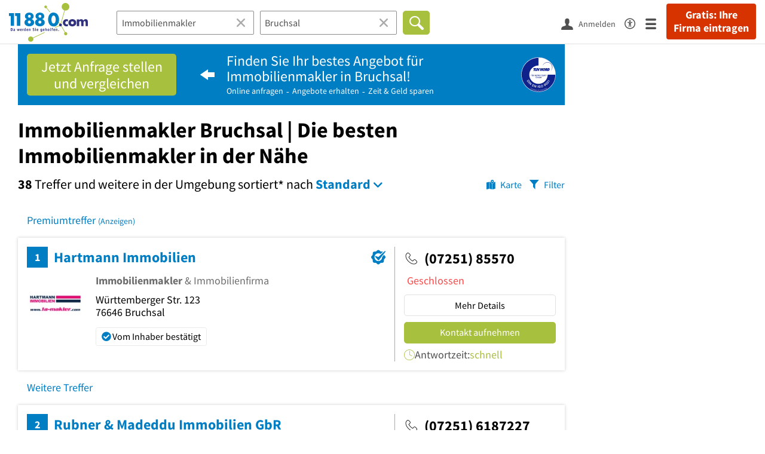

--- FILE ---
content_type: text/html; charset=utf-8
request_url: https://www.11880.com/suche/immobilienmakler/bruchsal
body_size: 98883
content:

<!DOCTYPE html>
<html class="no-js" lang="de">
<head>
    <link rel="preconnect" href="https://a.delivery.consentmanager.net"><link rel="preconnect" href="https://cdn.consentmanager.net"><script>if(!("gdprAppliesGlobally" in window)){window.gdprAppliesGlobally=true}if(!("cmp_id" in window)||window.cmp_id<1){window.cmp_id=0}if(!("cmp_cdid" in window)){window.cmp_cdid="257e89ef4274"}if(!("cmp_params" in window)){window.cmp_params=""}if(!("cmp_host" in window)){window.cmp_host="a.delivery.consentmanager.net"}if(!("cmp_cdn" in window)){window.cmp_cdn="cdn.consentmanager.net"}if(!("cmp_proto" in window)){window.cmp_proto="https:"}if(!("cmp_codesrc" in window)){window.cmp_codesrc="1"}window.cmp_getsupportedLangs=function(){var b=["DE","EN","FR","IT","NO","DA","FI","ES","PT","RO","BG","ET","EL","GA","HR","LV","LT","MT","NL","PL","SV","SK","SL","CS","HU","RU","SR","ZH","TR","UK","AR","BS"];if("cmp_customlanguages" in window){for(var a=0;a<window.cmp_customlanguages.length;a++){b.push(window.cmp_customlanguages[a].l.toUpperCase())}}return b};window.cmp_getRTLLangs=function(){var a=["AR"];if("cmp_customlanguages" in window){for(var b=0;b<window.cmp_customlanguages.length;b++){if("r" in window.cmp_customlanguages[b]&&window.cmp_customlanguages[b].r){a.push(window.cmp_customlanguages[b].l)}}}return a};window.cmp_getlang=function(j){if(typeof(j)!="boolean"){j=true}if(j&&typeof(cmp_getlang.usedlang)=="string"&&cmp_getlang.usedlang!==""){return cmp_getlang.usedlang}var g=window.cmp_getsupportedLangs();var c=[];var f=location.hash;var e=location.search;var a="languages" in navigator?navigator.languages:[];if(f.indexOf("cmplang=")!=-1){c.push(f.substr(f.indexOf("cmplang=")+8,2).toUpperCase())}else{if(e.indexOf("cmplang=")!=-1){c.push(e.substr(e.indexOf("cmplang=")+8,2).toUpperCase())}else{if("cmp_setlang" in window&&window.cmp_setlang!=""){c.push(window.cmp_setlang.toUpperCase())}else{if(a.length>0){for(var d=0;d<a.length;d++){c.push(a[d])}}}}}if("language" in navigator){c.push(navigator.language)}if("userLanguage" in navigator){c.push(navigator.userLanguage)}var h="";for(var d=0;d<c.length;d++){var b=c[d].toUpperCase();if(g.indexOf(b)!=-1){h=b;break}if(b.indexOf("-")!=-1){b=b.substr(0,2)}if(g.indexOf(b)!=-1){h=b;break}}if(h==""&&typeof(cmp_getlang.defaultlang)=="string"&&cmp_getlang.defaultlang!==""){return cmp_getlang.defaultlang}else{if(h==""){h="EN"}}h=h.toUpperCase();return h};(function(){var u=document;var v=u.getElementsByTagName;var h=window;var o="";var b="_en";if("cmp_getlang" in h){o=h.cmp_getlang().toLowerCase();if("cmp_customlanguages" in h){for(var q=0;q<h.cmp_customlanguages.length;q++){if(h.cmp_customlanguages[q].l.toUpperCase()==o.toUpperCase()){o="en";break}}}b="_"+o}function x(i,e){var w="";i+="=";var s=i.length;var d=location;if(d.hash.indexOf(i)!=-1){w=d.hash.substr(d.hash.indexOf(i)+s,9999)}else{if(d.search.indexOf(i)!=-1){w=d.search.substr(d.search.indexOf(i)+s,9999)}else{return e}}if(w.indexOf("&")!=-1){w=w.substr(0,w.indexOf("&"))}return w}var k=("cmp_proto" in h)?h.cmp_proto:"https:";if(k!="http:"&&k!="https:"){k="https:"}var g=("cmp_ref" in h)?h.cmp_ref:location.href;var j=u.createElement("script");j.setAttribute("data-cmp-ab","1");var c=x("cmpdesign","cmp_design" in h?h.cmp_design:"");var f=x("cmpregulationkey","cmp_regulationkey" in h?h.cmp_regulationkey:"");var r=x("cmpgppkey","cmp_gppkey" in h?h.cmp_gppkey:"");var n=x("cmpatt","cmp_att" in h?h.cmp_att:"");j.src=k+"//"+h.cmp_host+"/delivery/cmp.php?"+("cmp_id" in h&&h.cmp_id>0?"id="+h.cmp_id:"")+("cmp_cdid" in h?"&cdid="+h.cmp_cdid:"")+"&h="+encodeURIComponent(g)+(c!=""?"&cmpdesign="+encodeURIComponent(c):"")+(f!=""?"&cmpregulationkey="+encodeURIComponent(f):"")+(r!=""?"&cmpgppkey="+encodeURIComponent(r):"")+(n!=""?"&cmpatt="+encodeURIComponent(n):"")+("cmp_params" in h?"&"+h.cmp_params:"")+(u.cookie.length>0?"&__cmpfcc=1":"")+"&l="+o.toLowerCase()+"&o="+(new Date()).getTime();j.type="text/javascript";j.async=true;if(u.currentScript&&u.currentScript.parentElement){u.currentScript.parentElement.appendChild(j)}else{if(u.body){u.body.appendChild(j)}else{var t=v("body");if(t.length==0){t=v("div")}if(t.length==0){t=v("span")}if(t.length==0){t=v("ins")}if(t.length==0){t=v("script")}if(t.length==0){t=v("head")}if(t.length>0){t[0].appendChild(j)}}}var m="js";var p=x("cmpdebugunminimized","cmpdebugunminimized" in h?h.cmpdebugunminimized:0)>0?"":".min";var a=x("cmpdebugcoverage","cmp_debugcoverage" in h?h.cmp_debugcoverage:"");if(a=="1"){m="instrumented";p=""}var j=u.createElement("script");j.src=k+"//"+h.cmp_cdn+"/delivery/"+m+"/cmp"+b+p+".js";j.type="text/javascript";j.setAttribute("data-cmp-ab","1");j.async=true;if(u.currentScript&&u.currentScript.parentElement){u.currentScript.parentElement.appendChild(j)}else{if(u.body){u.body.appendChild(j)}else{var t=v("body");if(t.length==0){t=v("div")}if(t.length==0){t=v("span")}if(t.length==0){t=v("ins")}if(t.length==0){t=v("script")}if(t.length==0){t=v("head")}if(t.length>0){t[0].appendChild(j)}}}})();window.cmp_addFrame=function(b){if(!window.frames[b]){if(document.body){var a=document.createElement("iframe");a.style.cssText="display:none";if("cmp_cdn" in window&&"cmp_ultrablocking" in window&&window.cmp_ultrablocking>0){a.src="//"+window.cmp_cdn+"/delivery/empty.html"}a.name=b;a.setAttribute("title","Intentionally hidden, please ignore");a.setAttribute("role","none");a.setAttribute("tabindex","-1");document.body.appendChild(a)}else{window.setTimeout(window.cmp_addFrame,10,b)}}};window.cmp_rc=function(h){var b=document.cookie;var f="";var d=0;while(b!=""&&d<100){d++;while(b.substr(0,1)==" "){b=b.substr(1,b.length)}var g=b.substring(0,b.indexOf("="));if(b.indexOf(";")!=-1){var c=b.substring(b.indexOf("=")+1,b.indexOf(";"))}else{var c=b.substr(b.indexOf("=")+1,b.length)}if(h==g){f=c}var e=b.indexOf(";")+1;if(e==0){e=b.length}b=b.substring(e,b.length)}return(f)};window.cmp_stub=function(){var a=arguments;__cmp.a=__cmp.a||[];if(!a.length){return __cmp.a}else{if(a[0]==="ping"){if(a[1]===2){a[2]({gdprApplies:gdprAppliesGlobally,cmpLoaded:false,cmpStatus:"stub",displayStatus:"hidden",apiVersion:"2.0",cmpId:31},true)}else{a[2](false,true)}}else{if(a[0]==="getUSPData"){a[2]({version:1,uspString:window.cmp_rc("")},true)}else{if(a[0]==="getTCData"){__cmp.a.push([].slice.apply(a))}else{if(a[0]==="addEventListener"||a[0]==="removeEventListener"){__cmp.a.push([].slice.apply(a))}else{if(a.length==4&&a[3]===false){a[2]({},false)}else{__cmp.a.push([].slice.apply(a))}}}}}}};window.cmp_gpp_ping=function(){return{gppVersion:"1.0",cmpStatus:"stub",cmpDisplayStatus:"hidden",supportedAPIs:["tcfca","usnat","usca","usva","usco","usut","usct"],cmpId:31}};window.cmp_gppstub=function(){var a=arguments;__gpp.q=__gpp.q||[];if(!a.length){return __gpp.q}var g=a[0];var f=a.length>1?a[1]:null;var e=a.length>2?a[2]:null;if(g==="ping"){return window.cmp_gpp_ping()}else{if(g==="addEventListener"){__gpp.e=__gpp.e||[];if(!("lastId" in __gpp)){__gpp.lastId=0}__gpp.lastId++;var c=__gpp.lastId;__gpp.e.push({id:c,callback:f});return{eventName:"listenerRegistered",listenerId:c,data:true,pingData:window.cmp_gpp_ping()}}else{if(g==="removeEventListener"){var h=false;__gpp.e=__gpp.e||[];for(var d=0;d<__gpp.e.length;d++){if(__gpp.e[d].id==e){__gpp.e[d].splice(d,1);h=true;break}}return{eventName:"listenerRemoved",listenerId:e,data:h,pingData:window.cmp_gpp_ping()}}else{if(g==="getGPPData"){return{sectionId:3,gppVersion:1,sectionList:[],applicableSections:[0],gppString:"",pingData:window.cmp_gpp_ping()}}else{if(g==="hasSection"||g==="getSection"||g==="getField"){return null}else{__gpp.q.push([].slice.apply(a))}}}}}};window.cmp_msghandler=function(d){var a=typeof d.data==="string";try{var c=a?JSON.parse(d.data):d.data}catch(f){var c=null}if(typeof(c)==="object"&&c!==null&&"__cmpCall" in c){var b=c.__cmpCall;window.__cmp(b.command,b.parameter,function(h,g){var e={__cmpReturn:{returnValue:h,success:g,callId:b.callId}};d.source.postMessage(a?JSON.stringify(e):e,"*")})}if(typeof(c)==="object"&&c!==null&&"__uspapiCall" in c){var b=c.__uspapiCall;window.__uspapi(b.command,b.version,function(h,g){var e={__uspapiReturn:{returnValue:h,success:g,callId:b.callId}};d.source.postMessage(a?JSON.stringify(e):e,"*")})}if(typeof(c)==="object"&&c!==null&&"__tcfapiCall" in c){var b=c.__tcfapiCall;window.__tcfapi(b.command,b.version,function(h,g){var e={__tcfapiReturn:{returnValue:h,success:g,callId:b.callId}};d.source.postMessage(a?JSON.stringify(e):e,"*")},b.parameter)}if(typeof(c)==="object"&&c!==null&&"__gppCall" in c){var b=c.__gppCall;window.__gpp(b.command,function(h,g){var e={__gppReturn:{returnValue:h,success:g,callId:b.callId}};d.source.postMessage(a?JSON.stringify(e):e,"*")},"parameter" in b?b.parameter:null,"version" in b?b.version:1)}};window.cmp_setStub=function(a){if(!(a in window)||(typeof(window[a])!=="function"&&typeof(window[a])!=="object"&&(typeof(window[a])==="undefined"||window[a]!==null))){window[a]=window.cmp_stub;window[a].msgHandler=window.cmp_msghandler;window.addEventListener("message",window.cmp_msghandler,false)}};window.cmp_setGppStub=function(a){if(!(a in window)||(typeof(window[a])!=="function"&&typeof(window[a])!=="object"&&(typeof(window[a])==="undefined"||window[a]!==null))){window[a]=window.cmp_gppstub;window[a].msgHandler=window.cmp_msghandler;window.addEventListener("message",window.cmp_msghandler,false)}};window.cmp_addFrame("__cmpLocator");if(!("cmp_disableusp" in window)||!window.cmp_disableusp){window.cmp_addFrame("__uspapiLocator")}if(!("cmp_disabletcf" in window)||!window.cmp_disabletcf){window.cmp_addFrame("__tcfapiLocator")}if(!("cmp_disablegpp" in window)||!window.cmp_disablegpp){window.cmp_addFrame("__gppLocator")}window.cmp_setStub("__cmp");if(!("cmp_disabletcf" in window)||!window.cmp_disabletcf){window.cmp_setStub("__tcfapi")}if(!("cmp_disableusp" in window)||!window.cmp_disableusp){window.cmp_setStub("__uspapi")}if(!("cmp_disablegpp" in window)||!window.cmp_disablegpp){window.cmp_setGppStub("__gpp")};</script>
    
<meta charset="UTF-8" />
<title>Immobilienmakler Bruchsal</title>
<meta name="robots" content="index, follow">
<meta name="description" content="50 empfohlene Immobilienmakler in Bruchsal und Umgebung - Finden Sie Immobilienmakler in der Nähe mit Bewertungen, Öffnungszeiten &amp; Telefonnummer - Branchenbuch Bruchsal und Umgebung">
<meta name="viewport" content="width=device-width, initial-scale=1">
<meta http-equiv="X-UA-Compatible" content="IE=edge" />
<meta property="og:title" content="Immobilienmakler Bruchsal" />
<meta property="og:site_name" content="Immobilienmakler Bruchsal" />
<meta property="og:type" content="website" />
    <meta property="og:image" content="//static.11880.com/Portal/images/11880/11880_600x600.png" />
<meta property="og:description" content="50 empfohlene Immobilienmakler in Bruchsal und Umgebung - Finden Sie Immobilienmakler in der Nähe mit Bewertungen, Öffnungszeiten & Telefonnummer - Branchenbuch Bruchsal und Umgebung" />
<meta property="og:locale" content="de_DE" />
<meta property="og:url" content="https://www.11880.com/suche/immobilienmakler/bruchsal" />
<meta property="fb:app_id" content="164582917283669" /> 


<link rel="preconnect" href="https://static.11880.com/" crossorigin /><link rel="preconnect" href="https://static.11880.com/" /><link rel="dns-prefetch" href="https://myk.11880.com" /><link rel="preconnect" href="https://cdn.11880.com/" /><link rel="dns-prefetch" href="https://statistics.11880.com/" /><link rel="preload" href="//static.11880.com/Portal/css/common_redesign.min+1768389307725.css" as="style"><link rel="preload" href="//static.11880.com/Portal/css/portalresultlist.min+1768389307725.css" as="style"><link rel="dns-prefetch" href="https://osms.11880.com" /><link rel="dns-prefetch" href="https://adservice.google.com" /><link rel="dns-prefetch" href="https://adservice.google.de" /><link rel="dns-prefetch" href="https://pagead2.googlesyndication.com" /><link rel="dns-prefetch" href="https://securepubads.g.doubleclick.net" /><link rel="dns-prefetch" href="https://stats.g.doubleclick.net" /><link rel="dns-prefetch" href="https://tpc.googlesyndication.com" /><link rel="dns-prefetch" href="https://www.google.com" /><link rel="dns-prefetch" href="https://www.google.de" /><link rel="dns-prefetch" href="https://www.google-analytics.com" /><link rel="dns-prefetch" href="https://www.googletagmanager.com" /><link rel="dns-prefetch" href="https://www.googletagservices.com" /><link rel="preload" href="//static.11880.com/Portal/fonts/sourcesanspro/sourcesanspro-regular-latin.woff2"as="font" type="font/woff2" crossorigin><link rel="preload" href="//static.11880.com/Portal/fonts/sourcesanspro/sourcesanspro-bold-latin.woff2"as="font" type="font/woff2" crossorigin><link rel="preload" href="//static.11880.com/Portal/fonts/icons-de-tl/11880-icons+1768389307725.woff2"as="font"type="font/woff2"crossorigin>


<link href="https://www.11880.com/suche/immobilienmakler/bruchsal" rel="canonical">

	<style>.navbar-custom .logo{background-image:url(https://static.11880.com/Portal/images/11880/logo-vector.svg)}@media only screen and (max-width:767px){.navbar-custom .logo{background-image:url(https://static.11880.com/Portal/images/11880/logo-vector-without-claim.svg)}}@font-face {font-family:  '11880-icons';src:          url('//static.11880.com/Portal/fonts/icons-de-tl/11880-icons+1768389307725.eot');src:          url('//static.11880.com/Portal/fonts/icons-de-tl/11880-icons+1768389307725.eot#iefix') format('embedded-opentype'),url('//static.11880.com/Portal/fonts/icons-de-tl/11880-icons+1768389307725.woff2') format('woff2'),url('//static.11880.com/Portal/fonts/icons-de-tl/11880-icons+1768389307725.ttf') format('truetype'),url('//static.11880.com/Portal/fonts/icons-de-tl/11880-icons+1768389307725.woff') format('woff'),url('//static.11880.com/Portal/fonts/icons-de-tl/11880-icons+1768389307725.svg#11880-icons') format('svg');font-weight:  normal;font-style:   normal;font-display: block;}</style>

<link rel="apple-touch-icon" href="//static.11880.com/Portal/images/apple-touch-icon-11880.png" />
<link rel="icon" href="//static.11880.com/Portal/images/11880/favicon.ico" />
	
	                        <!-- Google Tag Manager -->
    <script type="text/javascript">
        window['gtag_enable_tcf_support'] = true;
        window.dataLayer = window.dataLayer || [];
        function gtag() {
            dataLayer.push(arguments);
        }

        gtag("consent", "default", {
            ad_storage: "denied",
            analytics_storage: "denied",
            wait_for_update: 500
        });

        gtag("set", "ads_data_redaction", true);

        document.addEventListener("DOMContentLoaded", function (event) {
            (function(w, d, s, l, i){
                w[l] = w[l] || [];
                w[l].push({ 'gtm.start': new Date().getTime(), event:'gtm.js' });
                var f = d.getElementsByTagName(s)[0], j = d.createElement(s), dl = l != 'dataLayer' ? '&l=' + l : '';
                j.type = 'text/javascript';
                j.async = true;
                j.src = 'https://www.googletagmanager.com/gtm.js?id=' + i + dl;
                f.parentNode.insertBefore(j, f);

                j.addEventListener('load', function() {
                    console.log('[GTM] Loaded');
                    setTimeout(function(){
                        var _ge = new CustomEvent('gtm_loaded', { bubbles: true });
                        d.dispatchEvent(_ge);
                    }, 500);
                });
            })(window,document,'script','dataLayer','GTM-KNK9MRG');
        });
    </script>
    <!-- End Google Tag Manager -->

        
                        <!-- Google tag (gtag.js) [GA4] -->
    <script type="text/javascript" async src="https://www.googletagmanager.com/gtag/js?id=G-DW1FF9MZ2J"></script>
    <script type="text/javascript">
        window.dataLayer = window.dataLayer || [];
        function gtag(){
            dataLayer.push(arguments);
        }
        gtag('js', new Date());

        gtag("consent", "default", {
            ad_storage: "denied",
            wait_for_update: 500
        });

        gtag('consent', 'update', {
            ad_storage: 'denied',
            analytics_storage: 'granted'
        });

        gtag('config', 'G-DW1FF9MZ2J');
    </script>
    <!-- End Google Tag (gtag.js) [GA4] -->

        	

<script type="text/javascript">if (window.location.hash == '#_=_')window.location.hash = '';</script>

<script type="text/javascript" data-cfasync="false">
    var kt                                        = kt || { };
    kt.Data                                       = kt.Data || { };
    kt.Data.Page                                  = {"eyecatcherImages":[{"fileName":"ekomi.png","fileNameRetina":"ekomi@2x.png","width":150,"height":150,"alt":"eKomi Siegel","url":"https:\/\/www.ekomi.de\/bewertungen-11880-com.html","target":"_blank","show":true}],"heroImages":[{"filename":"startseite_winter-2025.webp","copyright":"\u00a9 pexels \/ grizzlybear","text":"Finden Sie lokale Unternehmen","sub":"Deutschlands gr\u00f6\u00dfte Branchenauskunft","context":"search"},{"filename":"startseite_preisvergleich.webp","copyright":"Foto \u00a9 winyuu","text":"Der 11880.com Preisvergleich: <br>Sparen Sie Zeit &amp; Geld","context":"pricecomparisonselector"},{"filename":"firma-testen.webp","copyright":"Foto \u00a9 istockphoto.com","text":"Wie gut ist Ihre Firma online aufgestellt?","context":"testcompany"}],"source":"HOZIHPZHKLZIN."};
    kt.Data.User                                  = kt.Data.User || { };
    kt.Data.Shared                                = kt.Data.Shared || { };
    kt.Data.params                                = kt.Data.params || { };
    kt.Data.Chatbot                               = kt.Data.Chatbot || { };
            kt.Data.Chatbot.projectId = '66a354705515f333bd5ebb97';
        kt.Data.Chatbot.versionId = 'production';
        kt.Data.Chatbot.cssUrl    = 'https://static.11880.com/components/chatbot/css/chatbot.min.css';
        kt.Service                                    = kt.Service || { };
    kt.Service.Environment                        = kt.Service.Environment || { };
    kt.Service.Environment.name                   = 'LIVE';
    kt.Service.Environment.domain                 = '11880.com';
    kt.Service.Environment.rootUrl                = '//www.11880.com';
    kt.Service.Environment.myUrl                  = '//my.11880.com';
    kt.Service.Environment.staticUrl              = '//static.11880.com/';
    kt.Service.Environment.staticVerticalUrl      = 'https://static.11880.com/';
    kt.Service.Environment.b2bSiteUrl             = '//unternehmen.11880.com/';
    kt.Service.Environment.cdnBaseUrl             = '//cdn.11880.com/';
    kt.Service.Environment.osmUrl                 = 'https://osm.11880.com/';
    kt.Service.Environment.osrmUrl                = 'https://osrm.11880.com/';
    kt.Service.Environment.osmFallbackMode        = 'false';
    kt.Service.Environment.Vertical               = kt.Service.Environment.Vertical || { };
    kt.Service.Environment.Vertical.genericDomain = '';
    kt.Service.Environment.Vertical.searchSlug    = '';
    kt.Service.Environment.UAK_COOKIE_NAME        = '__uak';
    kt.Service.Environment.SESSION_KEY            = 'SESSIONKEY';
    kt.Service.GeoIpCity                          = kt.Service.GeoIpCity || { };
    kt.Service.GeoIpCity.name                     = '';
    kt.Service.GeoIpCity.slug                     = '';
    kt.Service.brand                              = '11880';
    kt.Service.myKHost                            = 'https://my.11880.com';
    kt.Service.wfdjHost                           = '//www.wirfindendeinenjob.de';
    kt.Service.localytixHost                      = '//www.localytix.de';
    kt.Service.registerUrl                        = '//myk.11880.com/';
    kt.Service.ratingMaxLength                    = '4000';
    kt.Service.loginUrl                           = 'https://myk.11880.com/login';
    kt.Service.Params                             = JSON.parse('[]');
    kt.Service.mouseFlowEnabled                   = false;
    kt.Service.hasFilterTypes                     = {"entry":true,"trade":true,"city":true,"openinghour":true,"rating":true,"property":true};
    kt.Component                                  = kt.Component || { };

        kt.Data.Shared.leadFormSubmitUrl = "//v.11880.com";
            kt.Data.Shared.leadFormTracking = {"referrer":"none","trackingId":null,"trackingType":null,"portaltype":"11880.com","pagetype":"tl-seo","verticaltype":"","formtype":"","trade":"","label":""};
        //User Auth
        kt.Data.User.isLoggedIn = false;
    kt.Data.User.role = 'guest';
        
    </script>




    <link rel="stylesheet" href="//static.11880.com/Portal/css/common_redesign.min+1768389307725.css" />
    <link rel="stylesheet" href="//static.11880.com/Portal/css/portalresultlist.min+1768389307725.css" />
<!--[if lte IE 9]>
<link rel="stylesheet" href="//static.11880.com/Portal/css/main.11880.ie9+1768389307725.css" />
<link rel="stylesheet" href="//static.11880.com/Portal/css/ie9.min+1768389307725.css" />
<![endif]-->




<!--[if lt IE 9]>
<script src="//static.11880.com/Portal/js/vendor/html5shiv.js"></script>
<![endif]-->


            <link rel="preconnect" href="https://securepubads.g.doubleclick.net" crossorigin="anonymous">
<link rel="preconnect" href="https://h5v.11880.com/" crossorigin="anonymous">

<!-- your ad tag -->
<script type="text/plain" async="async" class="cmplazyload" data-cmp-vendor="s1" data-cmp-purpose="s2,7" data-cmp-src="https://h5v.11880.com/latest/moli.min.mjs"></script><script type="text/plain" class="cmplazyload" data-cmp-vendor="s1" data-cmp-purpose="s2,7">window.moli = window.moli || { que: [] };window.moli.que.push(function (adTag) {adTag.setTargeting('url', window.location.pathname.substr(0, 40));adTag.setTargeting('branche', ["3302469","3302464","3300662","3303516","3300158","3301456","3301609","3301911","3302196","3302249",]);adTag.setTargeting('suche', ["Immobilienmakler"]);adTag.setTargeting('ort', ["bruchsal"]);adTag.setAdUnitPathVariables({pageType: 'Suche_Branche'});adTag.requestAds();});</script>
        


    <script type="text/javascript">
        if (!kt) kt = {};
        if (!kt.Data) kt.Data = {};
        if (!kt.Data.SearchResult) kt.Data.SearchResult = {};
                if (!kt.Data.SearchResult.direct) kt.Data.SearchResult.direct = { };
        if (!kt.Data.SearchResult.direct.statistics) kt.Data.SearchResult.direct.statistics = { };
        if (!kt.Data.SearchResult.direct.statistics.totalCount) kt.Data.SearchResult.direct.statistics.totalCount = 0;
                if (!kt.Data.SearchResult.directRadiusEnhanced) kt.Data.SearchResult.directRadiusEnhanced = { };
        if (!kt.Data.SearchResult.directRadiusEnhanced.statistics) kt.Data.SearchResult.directRadiusEnhanced.statistics = {"command":"search","totalCount":5006,"resultCount":50,"processedCount":53912,"sortStrategy":"entry.distance.ASC","isRadiusSearch":true,"isFuzzy":true,"limit":50,"skip":0,"searchDurationSec":0.074689,"isMapLocationSearch":false};
                        if (!kt.Data.SearchResult.supraRegional) kt.Data.SearchResult.supraRegional = { };
        if (!kt.Data.SearchResult.supraRegional.statistics) kt.Data.SearchResult.supraRegional.statistics = {"command":"search","totalCount":55,"resultCount":50,"processedCount":1208,"limit":50,"skip":0,"searchDurationSec":0.00427,"isMapLocationSearch":false};
                        if (!kt.Data.SearchResult.verticalDetails) kt.Data.SearchResult.verticalDetails = {"buttonE":"","buttonTl":"","cluster":"Immobilienmakler","contactFormSuccessWithLeadform":false,"eKomi":{"interfaceId":"99562","interfacePassword":"d32c3dcd0f5ba6529cd80a81c","visible":true},"fileUpload":true,"formtype":"li_subject","image":[{"url":"immobilienmakler\/android-400.png","width":400,"height":115},{"url":"immobilienmakler\/android-600.png","width":600,"height":173},{"url":"immobilienmakler\/android-800.png","width":800,"height":231},{"url":"immobilienmakler\/android-1000.png","width":1000,"height":289},{"url":"immobilienmakler\/android-1200.png","width":1200,"height":346},{"url":"immobilienmakler\/android-1400.png","width":1400,"height":404},{"url":"immobilienmakler\/ios-480.png","width":480,"height":139},{"url":"immobilienmakler\/ios-960.png","width":960,"height":279},{"url":"immobilienmakler\/ios-1136.png","width":1136,"height":330},{"url":"immobilienmakler\/ios-1334.png","width":1334,"height":387},{"url":"immobilienmakler\/ios-1920.png","width":1920,"height":557},{"url":"immobilienmakler\/iPad-320.png","width":320,"height":92},{"url":"immobilienmakler\/iPad-640.png","width":640,"height":185},{"url":"immobilienmakler\/iPad-960.png","width":960,"height":277}],"leadFormButtonPlural":"Gratis Angebote einholen","leadFormButtonPluralWsTl":"Gratis Angebote","leadFormButtonSingular":"Gratis Angebot einholen","leadFormButtonSingularWsTl":"Gratis Angebot","leadFormPlaceholder":"Beschreiben Sie Ihre Anfrage m\u00f6glichst genau, damit Ihnen die Anbieter ein entsprechendes Angebot unterbreiten k\u00f6nnen. F\u00fcgen Sie ggf. Bilder oder Skizzen als Anlage hinzu.","leadFormSearchString":"Wo suchen Sie einen Anbieter?","leadFormType":"angebot","leadTradeInformation":{"leadTrades":[{"name":"Immobilienmakler","type":"vertical","count":38,"leadWorkerSingular":"Immobilienmakler","web3Id":4669816,"isTopLeadTrade":true},{"name":"Bautraeger","type":"generic","count":19,"leadWorkerSingular":"Bautr\u00e4ger","web3Id":4681262},{"name":"Hausmeisterservice","type":"generic","count":2,"leadWorkerSingular":"Hausmeisterservice","web3Id":4682340}],"useLeadTradeDefault":true},"leadUrl":"","leadWorkerPlural":"Anbieter","leadWorkerSingular":"Anbieter","name":"immobilienmakler","original_name":"immobilienmakler","overruleCampaignRequirement":null,"servicePartner":null,"teaserimage":"immobilienmakler_small.png","title":"Immobilienmakler","trackname":"vertical-immobilienmakler","tuevLink":true,"url":"https:\/\/www.11880-immobilienmakler.com?utm_source={utm_source}&source={utm_source}","urlSearchResultList":"https:\/\/www.11880-immobilienmakler.com\/immobilienmakler\/{city}?utm_source={utm_source}&source={utm_source}","validator":{"searchResult":{"rules":null,"messages":[]},"modal":{"rules":{"zipcode":{"germanPostal":true,"germanPostalnotempty":true},"city":{"cityname":true,"citynamenotempty":true},"salutation":{"selectionnotempty":true},"surname":{"surnameField":true},"phone":{"germanPhone":true},"email":{"companyemail":true,"companyemailnotempty":true},"text":{"minLengthWithErrorText":25},"subject":{"minLengthWithErrorTextSubject":10}},"messages":[]},"entryDetail":{"rules":null,"messages":[]}},"web3id":4669816,"web3name":"Immobilienmakler","web3namePlural":"Anbieter","workerPlural":"Immobilienmakler","workerSingular":"Immobilienmakler","ratingSourceId":null,"type":"vertical","radius":0,"id":0,"isLeadCampaign":true};
        if (!kt.Data.SearchResult.vertical) kt.Data.SearchResult.vertical = "immobilienmakler";
                kt.Data.SearchResult.currentQuery = {"client":{"brand":"11880","source":"Portal","version":null,"webserviceVersion":"1.0","sysCategory":"Webbrowser","sysVersion":null,"uniqueId":null,"heartBeatId":null,"device":null,"displayResolution":null,"geoX":null,"geoY":null,"channel":null,"ip":null},"metaSearch":{"names":"immobilienmakler","name":null,"trade":null},"address":{"meta":null,"city":null,"zipCode":null,"zipCity":null,"street":null,"houseNumber":null,"streetAndHouseNumber":null,"district":null,"cityAndDistrict":null,"addressId":"12597","cityAddressId":null,"geo":null,"geoRect":null,"ipAddress":null},"searchOptions":{"randomSeed":1769031913},"searchModules":{"direct":[]},"urlQuery":{}};
        kt.Data.SearchResult.searchName = "portal11880Resultlist";
        kt.Data.SearchResult.searchMode = "businessSearch";
        kt.Data.SearchResult.searchTerm = "Immobilienmakler";
                        kt.Data.SearchResult.searchLocation = {"root":{"addressId":"12597","adminDistrict":"Karlsruhe","area":93,"areaCodes":["07251","07257"],"city":"Bruchsal","cityCode":"7597000","cityId":48936519,"cityShort":"Bruchsal","citySlug":"bruchsal","communityId":"08215009","countryCode":"DE","detailDepth":"O","federalStateCode":"BW","geo":{"quality":"A","wgs":{"center":{"x":8.597682,"y":49.125798},"east":8.65666,"north":49.150333,"south":49.071754,"west":8.522064}},"isCityValid":true,"isDistrictCapital":false,"lastUpdate":"2015-06-25 09:54:14.671","municipality":"Bruchsal, Stadt","outOfSync":false,"parentIds":[{"addressId":"212","detailDepth":"K"},{"addressId":"4","detailDepth":"B"},{"addressId":"1","detailDepth":"L"}],"population":42871,"regPlateMain":"KA","regionalAddressIds":{"R100":["100176","100269","100355","100443","100460","100473","100700","100793","100931","100932","10107","101097","101147","101155","101190","101208","101211","10132","101328","101343","101371","101374","101378","101396","101404","101417","101419","101467","101499","101503","101582","101655","101670","10170","101707","101739","101765","101788","101864","101867","101925","101932","102021","102024","102117","102118","102130","102177","1022","102244","10234","102399","102417","102446","102620","102851","103187","103381","103409","103502","103503","103514","103570","103597","103675","103684","103713","103722","103728","103734","103737","103781","103786","103788","103816","103817","103824","104062","104063","104117","104128","104195","104264","10428","104294","10432","104359","104509","104596","104606","104658","104686","104714","10473","105095","105110","105312","105391","105623","105690","105752","105799","105812","10585","105878","105889","105921","105985","106116","106147","106337","10637","106502","106546","10673","106834","106859","106877","106879","106880","106891","106944","107506","107715","107723","107755","107779","107801","107934","107954","108021","108075","108087","108105","108117","108124","108354","10839","10840","108402","108429","108430","108473","108538","108620","108681","108952","109003","109012","10904","109059","10907","109327","109328","10967","109826","109850","109932","110037","110052","110066","11012","110126","110127","11035","11047","11092","11148","11232","11393","11604","11614","11810","1185","11905","11937","11986","1207","12070","12132","12170","12184","12187","12190","12196","1242","12427","1243","12432","1254","12583","12587","12598","12602","12654","12791","12983","13071","13072","13090","13280","13418","13419","13430","13498","13717","13754","13755","13756","13757","13896","14011","14057","14228","14272","14346","14377","14384","1440","1447","14524","14581","14698","14709","14765","1484","1491","14987","14994","15047","15096","15189","15282","15290","15385","15427","15517","15648","15665","1568","15711","15732","15842","15903","16039","16048","1605","16109","16132","16211","16300","16336","16371","16372","16393","16395","16493","16581","16653","16656","16684","16712","16729","16883","16907","16956","17032","17064","17119","17157","17158","17180","17380","17526","17641","17668","17674","1770","17741","17788","17828","17844","17879","17908","18146","18357","18376","18380","1847","18517","18532","18558","1856","18560","18569","18691","18701","1872","1876","18830","18863","18868","18908","18965","18988","18993","19017","19138","19377","19422","19448","19543","19564","19651","19807","19864","19951","19968","19989","20085","2010","20101","2029","2041","20438","2045","2048","20490","20503","20538","20547","20633","20711","20718","20755","20866","21057","21074","21177","2118","21202","21225","21300","21301","21425","2155","21554","21582","21613","21728","21743","21746","21789","21871","21886","21887","21895","21896","21901","21924","21929","21956","21985","22020","22028","22050","22058","22094","22097","22189","22193","22198","22199","22203","22217","22233","22239","22250","22366","22394","22398","22440","22446","22451","22477","2249","22493","22584","22680","22695","22709","22719","22723","22749","22765","22824","22859","22936","22946","22992","23003","2304","23176","23328","23335","2334","23480","23501","23505","23613","23787","23823","23987","2399","24054","24096","24155","24188","24210","24224","24246","24318","2435","24422","24440","24526","24527","24537","24538","24570","24591","24647","24663","24700","24720","24789","24866","24877","24913","24962","24964","24985","24993","25087","25183","25222","25229","25322","25323","25333","25340","25431","25442","25467","25470","25515","25564","25863","25864","25907","2591","2600","2605","26173","26313","2641","26427","26503","2652","26573","26626","26642","26652","26856","27094","27214","27215","27216","27218","27219","27238","27240","27243","27314","27333","27396","2740","27439","27562","27640","27762","27763","27787","27813","27872","27906","27957","28000","28020","28053","28055","28077","2837","28397","28511","28559","28562","28626","28629","28630","28719","28740","28801","28802","29063","29131","29300","29355","29356","29364","29374","29375","29392","29427","29526","29608","29867","29909","2995","29964","29969","30213","30596","30634","30830","30836","30919","30991","31160","31232","31268","31316","31330","31349","31401","31498","31512","31575","3161","31613","31702","31717","31809","31848","3201","32145","32151","32300","32492","32496","32584","32719","32766","32786","32841","32851","32855","32857","32912","33059","3324","33251","3333","33372","33497","33642","33729","33972","34192","34277","34345","34452","34523","34547","3458","34625","34675","34940","34964","3497","35124","35175","35179","35208","35470","35583","35619","35651","35666","35672","35905","36024","36027","36063","36106","36162","36265","36309","36370","36525","3664","36655","36730","36731","3674","36814","36993","37005","37047","37159","37196","37221","37250","37301","37350","37397","37487","37652","37784","37815","37882","37891","37939","38021","38038","38150","38168","3818","38289","38360","38365","38527","38537","38575","38577","38578","38703","38709","38727","38728","38775","38780","38860","38872","38873","38975","39092","3916","39169","39216","39412","39680","39701","39721","39724","39745","39781","39836","39844","39846","39884","40020","40044","40045","40215","40218","40225","40244","40341","40375","4039","40536","40868","40925","40926","40974","41124","41309","4153","41533","4172","41795","41831","41840","4186","4188","42259","42521","42650","42665","42834","42864","42880","42888","42927","42974","43056","43067","43153","43158","43354","43553","43564","43684","43686","43687","43706","43751","43867","43918","4396","43998","44005","44214","44445","44452","44474","44538","44539","44546","44581","44618","44619","44622","44627","44666","44798","44815","44819","44828","44900","44917","44998","45264","45307","4533","45441","45490","45550","45639","45780","45787","45823","45922","45985","46028","46034","46335","46341","46349","46463","46509","46655","46822","46844","46889","46963","46964","46984","47040","47058","47097","47115","47126","47265","47389","47396","47486","47543","47652","47810","47961","48014","48075","48093","48265","48333","48351","48352","48418","48446","48539","48567","48569","48573","48576","48695","48728","48729","48733","48734","48748","48847","49372","49479","49581","49657","49698","49783","49800","49930","49931","49981","50172","50193","50194","50528","50566","50567","50583","50620","50622","50625","50824","50829","51009","5109","51095","51147","51238","51239","51247","51248","51262","51404","51426","51517","51591","51593","51635","51811","51899","51928","52065","52105","52183","52300","52419","52483","52505","52525","52666","52813","52840","53139","5318","5335","53350","53473","5348","53505","53512","53542","5358","53609","53626","5363","5380","53817","53957","5396","53960","53963","53964","54015","54057","54105","5411","54147","54156","5416","54238","5427","54316","5432","54329","54449","5451","5453","5458","54588","54673","54681","5476","54871","54899","54901","54903","5493","54942","54972","5498","54984","55005","55031","55035","5505","55081","55097","5510","55101","55138","5535","5544","55486","55535","55574","55575","55580","556","55608","55611","55617","55632","55635","5577","55786","55926","55982","56145","56224","56341","56436","56446","56665","56702","5679","56819","56838","56897","56929","5695","56955","57109","57123","57326","57430","57537","5765","57756","57794","57796","57905","57941","57949","57981","58000","58006","58042","58067","581","58145","5824","58335","58350","58359","58387","584","58419","58470","5849","58646","5878","58788","58895","58976","59169","59207","59224","59293","59357","59359","5938","59498","59516","59572","59576","5967","5975","5976","5990","59919","60018","60097","60143","60198","60220","60266","60308","60319","60358","60387","60437","60527","60530","60541","60619","60631","60801","60819","61122","61133","61155","61184","61194","61256","61305","61410","61426","61449","61586","61632","61746","61775","62120","62126","62130","62171","622","62332","62354","62355","62362","62456","62457","62463","62466","62833","62855","62903","62941","62952","62960","62980","63046","63050","63088","63124","63127","6313","63147","63184","63208","63281","63442","63459","63493","63528","63571","63720","63721","63722","63729","63739","63777","63785","63839","63844","63916","63933","6398","63989","63996","64043","64044","64053","6408","64101","64209","64299","64303","64304","64316","64317","64319","64321","64323","64324","64397","64411","64413","64422","64521","64636","64928","65027","65040","65078","65221","65436","65440","65509","65609","65684","65698","65758","65810","65816","65882","66061","66074","66085","6629","66339","66344","66346","66380","66413","66572","66614","66689","66730","6681","66819","66839","6684","66852","66865","6692","67079","6708","67083","6711","67154","67189","67191","67271","67277","67300","67329","6735","67362","67446","67486","67610","67743","6782","68134","6819","68196","68235","68290","68315","68340","68355","68367","68373","68413","68490","68499","68530","68533","68629","68782","68875","68960","68975","68978","69083","69084","69089","69238","69313","69359","69360","69361","69365","69445","69634","6977","69888","69909","6992","69991","70018","70026","70104","70168","70254","70334","70374","70439","70555","70566","70589","7063","70630","70637","7064","70667","70676","70682","70722","70862","70864","70936","70982","71036","71037","71065","71186","712","71229","7129","71384","71565","71570","71571","71575","71586","71609","71617","71620","7167","71683","71688","71691","71734","71790","71868","71931","71963","7199","72028","72036","72046","7205","72077","72079","72141","72284","7235","72377","72639","72657","72691","72734","72735","72744","72789","72813","72816","72839","72840","72847","72854","72915","72979","73307","73783","7381","73968","74010","74018","74056","74105","74116","74130","74132","74178","74223","74279","74333","74361","74364","74371","74634","74635","74735","74829","74844","74845","74884","74892","74942","74944","751","76010","76210","76293","76295","7663","76698","767","76751","76819","76840","76879","76935","76940","77063","77116","77120","77122","77204","77247","77259","77335","77369","7749","77539","77605","77690","77712","77723","77753","77771","77783","77909","77937","77957","77980","78064","78145","7820","7844","78477","78485","78535","78539","78545","78606","78869","78963","79010","79066","79071","79076","79095","79309","79310","79374","79514","79626","79703","7977","7978","79837","79926","80028","80078","80134","80177","80183","80195","80392","8043","80431","80538","80590","80631","80652","80767","80804","80832","80842","80877","80901","81024","81148","81318","81481","81564","81771","81787","81802","81967","81969","82026","82082","82084","82090","82098","82157","82167","82199","82218","82219","82296","8234","82387","82543","82614","82777","82839","82950","82964","83017","83019","83082","83156","83172","83217","83289","83587","83642","83643","83741","83744","83803","83835","83885","83912","83985","8403","84038","84070","84072","84088","8431","84313","84322","84336","84393","84407","84408","84427","84448","84598","84633","84658","84680","84899","8495","84990","85016","85138","85152","8537","85425","85445","85580","85604","85866","85903","85924","85944","85945","86057","86067","86078","8608","86204","8624","8626","86383","86442","86446","8645","86486","86498","86504","86647","8665","8666","86816","8682","86859","86889","86928","86945","86946","87021","87042","87120","87132","87177","87297","873","87411","87429","87453","87465","87535","87554","87557","87663","87677","87787","87836","87959","88035","8804","8805","88143","88348","88465","88467","88544","88599","8861","8862","88734","88745","88864","88887","8908","89163","89209","89238","89250","89263","89285","89337","89357","89371","89399","89815","89837","89993","9004","90148","90261","90276","90353","90378","9043","90498","90525","90530","90580","90608","90611","90617","9069","90706","90758","90860","9094","91005","91047","9110","91140","91141","91232","91312","91352","9146","91615","91646","91669","91674","91714","91715","91987","9200","92029","92126","92243","92368","92371","92421","9247","92568","92615","92687","928","92900","93048","93057","93179","9318","93226","9348","93537","9362","9372","9398","94006","94008","9401","94013","94024","9411","94268","94320","94339","94343","94345","94354","94356","94385","94394","94397","94507","94622","94680","94726","94970","94974","95240","95449","9569","95715","96049","96107","96108","96286","96401","96540","96589","96622","96687","96881","97020","97052","9719","97269","97303","97342","97401","97500","97574","97621","97653","97879","97910","97920","97931","97934","97980","98000","98053","98136","98500","98536","98661","98972","9912","9914","9917","99207","9922","9927","9944","99455","99615","99641","99662","9987","99874","99988"],"R20":["101097","102117","103675","104658","108681","12170","16372","19651","19807","24700","28020","28397","29375","29867","3324","34625","47058","47115","47396","50567","51262","51928","52666","53542","5476","55580","57123","59359","63442","66085","68875","69365","71790","72691","74279","74371","77204","77980","78485","90611","94006","94385","97269"],"R50":["100355","100443","100793","100932","101097","101211","101374","101404","101503","101582","101707","101739","101788","101864","102024","102117","10234","103502","103675","103684","103713","103781","103816","104606","104658","10473","105095","105312","105623","105752","105889","106147","10637","106502","106546","107723","108124","10839","108402","108620","108681","108952","109327","110037","110126","11232","11937","12170","12427","12598","12791","14377","1447","14709","14994","15665","16039","16300","16372","16653","16729","17158","17180","17828","17908","18380","18560","18863","18868","19377","19422","19448","19651","19807","2029","2045","20711","20866","21057","21582","21886","21895","21929","22050","22189","22199","22203","22250","22366","22451","22477","22709","22824","22992","24318","24422","24440","24700","24720","24913","24964","24993","25183","25229","25322","25340","25470","25564","25907","2591","26173","26503","2652","26626","26642","27396","2740","27762","27763","28000","28020","28053","28397","28719","28801","28802","29063","29364","29375","29392","29526","29608","29867","31512","32300","32719","32841","3324","3333","33642","33729","34277","34625","34964","3497","35179","35470","36024","36027","36106","36730","36731","36993","37159","37250","37350","37784","37882","38168","38577","38578","38728","38873","39781","39844","40044","40225","40341","40375","40536","4172","41795","42927","43686","4396","44445","44452","44539","44581","44618","44627","44815","44917","44998","45264","45307","45823","46335","46822","46844","46889","46984","47040","47058","47115","47396","47810","48075","48265","48418","48567","48728","49581","49930","50194","50566","50567","50583","50625","51262","51928","52666","53139","5335","53512","53542","5380","53817","53957","5396","53960","53964","54057","5427","5453","5476","5493","54972","5505","5510","5535","55574","55580","55611","55632","55982","56702","56897","57109","57123","57326","57430","57537","57949","581","58350","58470","5849","58646","59169","59357","59359","5938","59498","59919","60143","60198","60319","60358","60437","60527","60530","61632","62130","62171","62457","62980","63184","63208","63442","63720","63729","63933","64044","64299","64303","64304","64316","64317","64323","64324","64411","64413","65040","65221","65684","65810","65882","66074","66085","66346","66380","66572","67154","67191","67362","67610","68134","68413","68875","69361","69365","70168","70254","70334","7063","7064","71036","71384","71565","71570","71620","7167","71790","72284","72691","72734","72735","72840","72847","7381","74018","74116","74279","74333","74371","74735","74829","74844","74942","76698","76935","77063","77204","77539","77712","77980","78485","78606","79071","79076","79095","80195","80392","80631","80767","81318","81967","82082","82199","8234","82387","82614","82839","83912","84336","85866","85903","85944","86078","86647","87021","87177","87429","87453","87465","87663","87677","8804","8805","88599","8862","88745","88887","8908","89163","89209","89250","89337","90148","90261","90611","9069","90758","9094","9110","9146","92029","92243","92368","9247","92568","928","93537","9362","94006","94385","94680","94726","94970","96049","97269","97653","97879","97920","97980","98136","98661","9922","9944","99455","99662","99874"]},"zipCode":"76646","zipCodes":["76646"],"entryCount":7331},"largestInRadius":{"20":[{"city":"Bad Sch\u00f6nborn","citySlug":"bad-schoenborn","cityPretty":"Bad Sch\u00f6nborn","addressId":"5476"},{"city":"Bretten, Baden","citySlug":"bretten-baden","cityPretty":"Bretten","addressId":"12170"},{"city":"Dettenheim, Baden","citySlug":"dettenheim-baden","cityPretty":"Dettenheim","addressId":"16372"},{"city":"Eggenstein-Leopoldshafen","citySlug":"eggenstein-leopoldshafen","cityPretty":"Eggenstein-Leopoldshafen","addressId":"19651"},{"city":"Forst, Baden","citySlug":"forst-baden","cityPretty":"Forst, Baden","addressId":"24700"},{"city":"Germersheim","citySlug":"germersheim","cityPretty":"Germersheim","addressId":"28020"},{"city":"Graben-Neudorf","citySlug":"graben-neudorf","cityPretty":"Graben-Neudorf","addressId":"29867"},{"city":"Karlsdorf-Neuthard","citySlug":"karlsdorf-neuthard","cityPretty":"Karlsdorf-Neuthard","addressId":"47058"},{"city":"Karlsruhe, Baden","citySlug":"karlsruhe-baden","cityPretty":"Karlsruhe","addressId":"47115"},{"city":"Knittlingen","citySlug":"knittlingen","cityPretty":"Knittlingen","addressId":"50567"},{"city":"K\u00f6nigsbach-Stein","citySlug":"koenigsbach-stein","cityPretty":"K\u00f6nigsbach-Stein","addressId":"51262"},{"city":"Kraichtal","citySlug":"kraichtal","cityPretty":"Kraichtal","addressId":"51928"},{"city":"Kronau, Baden","citySlug":"kronau-baden","cityPretty":"Kronau","addressId":"52666"},{"city":"Linkenheim-Hochstetten","citySlug":"linkenheim-hochstetten","cityPretty":"Linkenheim-Hochstetten","addressId":"57123"},{"city":"M\u00fchlhausen, Kraichgau","citySlug":"muehlhausen-kraichgau","cityPretty":"M\u00fchlhausen, Kraichgau","addressId":"63442"},{"city":"Oberderdingen","citySlug":"oberderdingen","cityPretty":"Oberderdingen","addressId":"68875"},{"city":"Oberhausen-Rheinhausen","citySlug":"oberhausen-rheinhausen","cityPretty":"Oberhausen-Rheinhausen","addressId":"69365"},{"city":"\u00d6stringen","citySlug":"oestringen","cityPretty":"\u00d6stringen","addressId":"72691"},{"city":"Pfinztal","citySlug":"pfinztal","cityPretty":"Pfinztal","addressId":"74279"},{"city":"Philippsburg, Baden","citySlug":"philippsburg-baden","cityPretty":"Philippsburg","addressId":"74371"},{"city":"Rauenberg, Kraichgau","citySlug":"rauenberg-kraichgau","cityPretty":"Rauenberg","addressId":"77204"},{"city":"Reilingen","citySlug":"reilingen","cityPretty":"Reilingen","addressId":"77980"},{"city":"Remchingen","citySlug":"remchingen","cityPretty":"Remchingen","addressId":"78485"},{"city":"Sankt Leon-Rot","citySlug":"sankt-leon-rot","cityPretty":"Sankt Leon-Rot","addressId":"90611"},{"city":"Stutensee","citySlug":"stutensee","cityPretty":"Stutensee","addressId":"94006"},{"city":"Sulzfeld, Baden","citySlug":"sulzfeld-baden","cityPretty":"Sulzfeld","addressId":"94385"},{"city":"Ubstadt-Weiher","citySlug":"ubstadt-weiher","cityPretty":"Ubstadt-Weiher","addressId":"97269"},{"city":"Wagh\u00e4usel","citySlug":"waghaeusel","cityPretty":"Wagh\u00e4usel","addressId":"101097"},{"city":"Walzbachtal","citySlug":"walzbachtal","cityPretty":"Walzbachtal","addressId":"102117"},{"city":"Weingarten, Baden","citySlug":"weingarten-baden","cityPretty":"Weingarten, Baden","addressId":"103675"}],"50":[{"city":"Baden-Baden","citySlug":"baden-baden","cityPretty":"Baden-Baden","addressId":"5535"},{"city":"Bietigheim-Bissingen","citySlug":"bietigheim-bissingen","cityPretty":"Bietigheim-Bissingen","addressId":"8805"},{"city":"Calw","citySlug":"calw","cityPretty":"Calw","addressId":"14709"},{"city":"Ditzingen","citySlug":"ditzingen","cityPretty":"Ditzingen","addressId":"17158"},{"city":"Eppingen","citySlug":"eppingen","cityPretty":"Eppingen","addressId":"21929"},{"city":"Ettlingen","citySlug":"ettlingen","cityPretty":"Ettlingen","addressId":"22824"},{"city":"Frankenthal, Pfalz","citySlug":"frankenthal-pfalz","cityPretty":"Frankenthal","addressId":"24964"},{"city":"Gaggenau","citySlug":"gaggenau","cityPretty":"Gaggenau","addressId":"26626"},{"city":"Ha\u00dfloch, Pfalz","citySlug":"hassloch-pfalz","cityPretty":"Ha\u00dfloch","addressId":"36024"},{"city":"Heidelberg, Neckar","citySlug":"heidelberg-neckar","cityPretty":"Heidelberg","addressId":"36993"},{"city":"Heilbronn, Neckar","citySlug":"heilbronn-neckar","cityPretty":"Heilbronn","addressId":"37159"},{"city":"Landau in der Pfalz","citySlug":"landau-in-der-pfalz","cityPretty":"Landau","addressId":"54057"},{"city":"Leimen, Baden","citySlug":"leimen-baden","cityPretty":"Leimen","addressId":"55574"},{"city":"Leonberg, W\u00fcrttemberg","citySlug":"leonberg-wuerttemberg","cityPretty":"Leonberg","addressId":"55982"},{"city":"Ludwigshafen am Rhein","citySlug":"ludwigshafen-am-rhein","cityPretty":"Ludwigshafen","addressId":"58350"},{"city":"Mannheim","citySlug":"mannheim","cityPretty":"Mannheim","addressId":"59498"},{"city":"Mosbach, Baden","citySlug":"mosbach-baden","cityPretty":"Mosbach","addressId":"62980"},{"city":"M\u00fchlacker","citySlug":"muehlacker","cityPretty":"M\u00fchlacker","addressId":"63208"},{"city":"Neckarsulm","citySlug":"neckarsulm","cityPretty":"Neckarsulm","addressId":"64317"},{"city":"Neustadt an der Weinstra\u00dfe","citySlug":"neustadt-an-der-weinstrasse","cityPretty":"Neustadt","addressId":"66572"},{"city":"Pforzheim","citySlug":"pforzheim","cityPretty":"Pforzheim","addressId":"74333"},{"city":"Rastatt","citySlug":"rastatt","cityPretty":"Rastatt","addressId":"77063"},{"city":"Rheinstetten, Baden","citySlug":"rheinstetten-baden","cityPretty":"Rheinstetten","addressId":"79071"},{"city":"Schwetzingen","citySlug":"schwetzingen","cityPretty":"Schwetzingen","addressId":"87663"},{"city":"Sinsheim, Elsenz","citySlug":"sinsheim-elsenz","cityPretty":"Sinsheim","addressId":"89337"},{"city":"Speyer","citySlug":"speyer","cityPretty":"Speyer","addressId":"90261"},{"city":"Vaihingen an der Enz","citySlug":"vaihingen-an-der-enz","cityPretty":"Vaihingen","addressId":"99455"},{"city":"Viernheim","citySlug":"viernheim","cityPretty":"Viernheim","addressId":"99874"},{"city":"Weinheim an der Bergstra\u00dfe","citySlug":"weinheim-an-der-bergstrasse","cityPretty":"Weinheim","addressId":"103713"},{"city":"Wiesloch","citySlug":"wiesloch","cityPretty":"Wiesloch","addressId":"105889"}],"100":[{"city":"Bad Kreuznach","citySlug":"bad-kreuznach","cityPretty":"Bad Kreuznach","addressId":"5416"},{"city":"Balingen","citySlug":"balingen","cityPretty":"Balingen","addressId":"5765"},{"city":"Bensheim","citySlug":"bensheim","cityPretty":"Bensheim","addressId":"7235"},{"city":"B\u00f6blingen","citySlug":"boeblingen","cityPretty":"B\u00f6blingen","addressId":"9927"},{"city":"Darmstadt","citySlug":"darmstadt","cityPretty":"Darmstadt","addressId":"15711"},{"city":"Esslingen am Neckar","citySlug":"esslingen-am-neckar","cityPretty":"Esslingen am Neckar","addressId":"22719"},{"city":"Fellbach, W\u00fcrttemberg","citySlug":"fellbach-wuerttemberg","cityPretty":"Fellbach","addressId":"23787"},{"city":"Filderstadt","citySlug":"filderstadt","cityPretty":"Filderstadt","addressId":"24054"},{"city":"G\u00f6ppingen","citySlug":"goeppingen","cityPretty":"G\u00f6ppingen","addressId":"29427"},{"city":"Homburg, Saar","citySlug":"homburg-saar","cityPretty":"Homburg","addressId":"42665"},{"city":"Kaiserslautern","citySlug":"kaiserslautern","cityPretty":"Kaiserslautern","addressId":"46349"},{"city":"Kehl, Rhein","citySlug":"kehl-rhein","cityPretty":"Kehl","addressId":"47652"},{"city":"Kirchheim unter Teck","citySlug":"kirchheim-unter-teck","cityPretty":"Kirchheim unter Teck","addressId":"48573"},{"city":"Leinfelden-Echterdingen","citySlug":"leinfelden-echterdingen","cityPretty":"Leinfelden-Echterdingen","addressId":"55608"},{"city":"Ludwigsburg, W\u00fcrttemberg","citySlug":"ludwigsburg-wuerttemberg","cityPretty":"Ludwigsburg","addressId":"58335"},{"city":"Mainz am Rhein","citySlug":"mainz-am-rhein","cityPretty":"Mainz","addressId":"59224"},{"city":"N\u00fcrtingen","citySlug":"nuertingen","cityPretty":"N\u00fcrtingen","addressId":"68367"},{"city":"Offenburg","citySlug":"offenburg","cityPretty":"Offenburg","addressId":"71575"},{"city":"Pirmasens","citySlug":"pirmasens","cityPretty":"Pirmasens","addressId":"74635"},{"city":"Reutlingen","citySlug":"reutlingen","cityPretty":"Reutlingen","addressId":"78963"},{"city":"Rottenburg am Neckar","citySlug":"rottenburg-am-neckar","cityPretty":"Rottenburg","addressId":"81564"},{"city":"R\u00fcsselsheim","citySlug":"ruesselsheim","cityPretty":"R\u00fcsselsheim","addressId":"82157"},{"city":"Schorndorf, W\u00fcrttemberg","citySlug":"schorndorf-wuerttemberg","cityPretty":"Schorndorf","addressId":"86498"},{"city":"Schw\u00e4bisch Gm\u00fcnd","citySlug":"schwaebisch-gmuend","cityPretty":"Schw\u00e4bisch Gm\u00fcnd","addressId":"86945"},{"city":"Schw\u00e4bisch Hall","citySlug":"schwaebisch-hall","cityPretty":"Schw\u00e4bisch Hall","addressId":"86946"},{"city":"Sindelfingen","citySlug":"sindelfingen","cityPretty":"Sindelfingen","addressId":"89285"},{"city":"Stuttgart","citySlug":"stuttgart","cityPretty":"Stuttgart","addressId":"94013"},{"city":"T\u00fcbingen","citySlug":"tuebingen","cityPretty":"T\u00fcbingen","addressId":"97052"},{"city":"Waiblingen, Rems","citySlug":"waiblingen-rems","cityPretty":"Waiblingen","addressId":"101208"},{"city":"Worms","citySlug":"worms","cityPretty":"Worms","addressId":"108075"}]},"best":[{"city":"Forst, Baden","citySlug":"forst-baden","cityPretty":"Forst, Baden","addressId":"24700"},{"city":"Karlsdorf-Neuthard","citySlug":"karlsdorf-neuthard","cityPretty":"Karlsdorf-Neuthard","addressId":"47058"},{"city":"Ubstadt-Weiher","citySlug":"ubstadt-weiher","cityPretty":"Ubstadt-Weiher","addressId":"97269"},{"city":"Kraichtal","citySlug":"kraichtal","cityPretty":"Kraichtal","addressId":"51928"},{"city":"Weingarten, Baden","citySlug":"weingarten-baden","cityPretty":"Weingarten, Baden","addressId":"103675"},{"city":"Hambr\u00fccken","citySlug":"hambruecken","cityPretty":"Hambr\u00fccken","addressId":"34625"},{"city":"Graben-Neudorf","citySlug":"graben-neudorf","cityPretty":"Graben-Neudorf","addressId":"29867"},{"city":"Karlsruhe, Baden","citySlug":"karlsruhe-baden","cityPretty":"Karlsruhe","addressId":"47115"},{"city":"Stutensee","citySlug":"stutensee","cityPretty":"Stutensee","addressId":"94006"},{"city":"Bretten, Baden","citySlug":"bretten-baden","cityPretty":"Bretten","addressId":"12170"}],"topDistricts":null,"generated":"2026-01-20 18:45:18.785","grisuLocation":null,"district":null,"geo":null};
                kt.Data.SearchResult.distanceLocation = "Bruchsal";
        kt.Data.SearchResult.distanceStreetnumber = "";
        kt.Service.citySlug = 'bruchsal';
        kt.Data.what = 'Immobilienmakler';
        kt.Data.where = 'Bruchsal';
        kt.Data.trade = 'Immobilienmakler';
    </script>

            <script type="application/ld+json">{"@context":"http:\/\/schema.org","@type":"SearchResultsPage","mainEntity":{"@type":"ItemList","itemListElement":[{"@type":"ListItem","position":1,"item":{"@type":"LocalBusiness","name":"Hartmann Immobilien","url":"https:\/\/www.11880.com\/branchenbuch\/bruchsal\/060812464B26814370\/hartmann-immobilien.html","image":"https:\/\/cdn.11880.com\/hartmann-immobilien_29790952_fw280h210bffffff_bruchsal.webp","email":"info@1a-makler.com","address":{"@type":"PostalAddress","postalCode":"76646","addressLocality":"Bruchsal","addressRegion":"Baden-W\u00fcrttemberg","streetAddress":"W\u00fcrttemberger Str. 123"},"telephone":"(07251) 85570"}},{"@type":"ListItem","position":2,"item":{"@type":"LocalBusiness","name":"Rubner & Madeddu Immobilien GbR","url":"https:\/\/www.11880.com\/branchenbuch\/bruchsal\/131072469B112449045\/rubner-madeddu-immobilien-gbr.html","image":"https:\/\/cdn.11880.com\/rubner-madeddu-immobilien-gbr_32324072_fw280h210bffffff_bruchsal.webp","email":"ar@rubner-madeddu.de","address":{"@type":"PostalAddress","postalCode":"76646","addressLocality":"Bruchsal","addressRegion":"Baden-W\u00fcrttemberg","streetAddress":"K\u00f6rbigweg 24"},"telephone":"(07251) 6187227"}},{"@type":"ListItem","position":3,"item":{"@type":"LocalBusiness","name":"Schnatterer Immobilien","url":"https:\/\/www.11880.com\/branchenbuch\/bruchsal\/131072469B53210948\/schnatterer-immobilien.html","image":"https:\/\/cdn.11880.com\/schnatterer-immobilien_50379454_fw280h210bffffff_bruchsal.webp","email":"info@schnatterer.com","address":{"@type":"PostalAddress","postalCode":"76646","addressLocality":"Bruchsal","addressRegion":"Baden-W\u00fcrttemberg","streetAddress":"Alter Unter\u00f6wisheimer Weg 2"},"telephone":"(07251) 308355"}},{"@type":"ListItem","position":4,"item":{"@type":"LocalBusiness","name":"Sch\u00fcrrer & Fleischer Immobilien GmbH & Co. KG","url":"https:\/\/www.11880.com\/branchenbuch\/bruchsal\/131072469B43412744\/schuerrer-fleischer-immobilien-gmbh-co-kg.html","image":"https:\/\/cdn.11880.com\/schuerrer-fleischer-immobilien-gmbh-co-kg_20176422_fw280h210bffffff_bruchsal.webp","email":"info@schuerrer-fleischer.de","address":{"@type":"PostalAddress","postalCode":"76646","addressLocality":"Bruchsal","addressRegion":"Baden-W\u00fcrttemberg","streetAddress":"Sch\u00f6nbornstr. 19"},"telephone":"(07251) 3060600"}},{"@type":"ListItem","position":5,"item":{"@type":"LocalBusiness","name":"CARA Immobilien Vermittlung GmbH Immobilienvertrieb","url":"https:\/\/www.11880.com\/branchenbuch\/bruchsal\/131072469B28007883\/cara-immobilien-vermittlung-gmbh-immobilienvertrieb.html","image":"https:\/\/cdn.11880.com\/cara-immobilien-vermittlung-gmbh-immobilienvertrieb_23262052_fw280h210bffffff_bruchsal.webp","email":"info@cara-immobilien.de","address":{"@type":"PostalAddress","postalCode":"76646","addressLocality":"Bruchsal","addressRegion":"Baden-W\u00fcrttemberg","streetAddress":"Wilderichstr. 28- 30"},"telephone":"(07251) 7129-0"}},{"@type":"ListItem","position":6,"item":{"@type":"LocalBusiness","name":"KALMAN IMMOBILIEN","url":"https:\/\/www.11880.com\/branchenbuch\/bruchsal\/131072469B112403545\/kalman-immobilien.html","image":"https:\/\/cdn.11880.com\/kalman-immobilien_23262042_fw280h210bffffff_bruchsal.webp","email":"info@kalman-dienstleistungen.de","address":{"@type":"PostalAddress","postalCode":"76646","addressLocality":"Bruchsal","addressRegion":"Baden-W\u00fcrttemberg","streetAddress":"Schwimmbadstr. 25"},"telephone":"(07251) 3276801"}},{"@type":"ListItem","position":7,"item":{"@type":"LocalBusiness","name":"Pfisterer & Gerber Immobilien","url":"https:\/\/www.11880.com\/branchenbuch\/bruchsal\/131072469B101858786\/pfisterer-gerber-immobilien.html","image":"https:\/\/cdn.11880.com\/pfisterer-gerber-immobilien_23262052_fw280h210bffffff_bruchsal.webp","email":"info@pfisterer-gerber.de","address":{"@type":"PostalAddress","postalCode":"76646","addressLocality":"Bruchsal","addressRegion":"Baden-W\u00fcrttemberg","streetAddress":"Stadtgrabenstr. 12"},"telephone":"(07251) 981651-0","aggregateRating":{"@type":"AggregateRating","worstRating":1,"bestRating":5,"ratingValue":5,"reviewCount":4,"itemReviewed":{"@type":"Organization","name":"Pfisterer & Gerber Immobilien"}}}},{"@type":"ListItem","position":8,"item":{"@type":"LocalBusiness","name":"Verso Casa Immobilien","url":"https:\/\/www.11880.com\/branchenbuch\/bruchsal\/131072469B102454802\/verso-casa-immobilien.html","image":"https:\/\/cdn.11880.com\/verso-casa-immobilien_50119561_fw280h210bffffff_bruchsal.webp","email":"kontakt@versocasa.de","address":{"@type":"PostalAddress","postalCode":"76646","addressLocality":"Bruchsal","addressRegion":"Baden-W\u00fcrttemberg","streetAddress":"Sch\u00f6nbornstr. 27"},"telephone":"(07251) 3924150"}},{"@type":"ListItem","position":9,"item":{"@type":"LocalBusiness","name":"Zabler Bader Immobilien GmbH","url":"https:\/\/www.11880.com\/branchenbuch\/bruchsal\/131072469B108534676\/zabler-bader-immobilien-gmbh.html","image":"https:\/\/cdn.11880.com\/zabler-bader-immobilien-gmbh_23262052_fw280h210bffffff_bruchsal.webp","email":"info@zabler-bader-immobilien.de","address":{"@type":"PostalAddress","postalCode":"76646","addressLocality":"Bruchsal","addressRegion":"Baden-W\u00fcrttemberg","streetAddress":"Adolf-Bieringer-Str. 7"},"telephone":"(07251) 5056617"}},{"@type":"ListItem","position":10,"item":{"@type":"LocalBusiness","name":"Eder Immobilien e.K.","url":"https:\/\/www.11880.com\/branchenbuch\/bruchsal\/131072469B101965124\/eder-immobilien-e-k.html","image":"https:\/\/cdn.11880.com\/eder-immobilien-e-k_23262092_fw280h210bffffff_bruchsal.webp","email":"info@ederimmobilien.de","address":{"@type":"PostalAddress","postalCode":"76646","addressLocality":"Bruchsal","addressRegion":"Baden-W\u00fcrttemberg","streetAddress":"Vogesenstr. 12"},"telephone":"(07251) 3918964"}},{"@type":"ListItem","position":11,"item":{"@type":"LocalBusiness","name":"R K Immobilien GmbH","url":"https:\/\/www.11880.com\/branchenbuch\/bruchsal\/131072469B113172669\/r-k-immobilien-gmbh.html","image":"https:\/\/cdn.11880.com\/r-k-immobilien-gmbh_23262082_fw280h210bffffff_bruchsal.webp","email":"info@rk-immobilien.eu","address":{"@type":"PostalAddress","postalCode":"76646","addressLocality":"Bruchsal","addressRegion":"Baden-W\u00fcrttemberg","streetAddress":"Werner-von-Siemens-Str. 9"},"telephone":"(07251) 3263010"}},{"@type":"ListItem","position":12,"item":{"@type":"LocalBusiness","name":"Schmidt & Schurig | Immobilienmakler Bruchsal","url":"https:\/\/www.11880.com\/branchenbuch\/bruchsal\/131072469B113157199\/schmidt-schurig-immobilienmakler-bruchsal.html","image":"https:\/\/cdn.11880.com\/schmidt-schurig-immobilienmakler-bruchsal_23262082_fw280h210bffffff_bruchsal.webp","email":"info@schmidt-schurig.de","address":{"@type":"PostalAddress","postalCode":"76646","addressLocality":"Bruchsal","addressRegion":"Baden-W\u00fcrttemberg","streetAddress":"Franz-Bl\u00e4si-Str. 16"},"telephone":"(07251) 3027200"}},{"@type":"ListItem","position":13,"item":{"@type":"LocalBusiness","name":"V\u00f6lker & K\u00f6nig Immobilien UG (haftungsbeschr\u00e4nkt)","url":"https:\/\/www.11880.com\/branchenbuch\/bruchsal\/131072469B113675155\/voelker-koenig-immobilien-ug-haftungsbeschraenkt.html","image":"https:\/\/cdn.11880.com\/voelker-koenig-immobilien-ug-haftungsbeschraenkt_50119564_fw280h210bffffff_bruchsal.webp","email":"info@voelker-koenig.de","address":{"@type":"PostalAddress","postalCode":"76646","addressLocality":"Bruchsal","addressRegion":"Baden-W\u00fcrttemberg","streetAddress":"Am Mantel 4"},"telephone":"(07251) 3218288"}},{"@type":"ListItem","position":14,"item":{"@type":"LocalBusiness","name":"Fr\u00e4nkle Immobilienverwaltung Bruchsal GmbH Co. KG","url":"https:\/\/www.11880.com\/branchenbuch\/bruchsal\/131072469B113172712\/fraenkle-immobilienverwaltung-bruchsal-gmbh-co-kg.html","image":"https:\/\/cdn.11880.com\/fraenkle-immobilienverwaltung-bruchsal-gmbh-co-kg_23262032_fw280h210bffffff_bruchsal.webp","address":{"@type":"PostalAddress","postalCode":"76646","addressLocality":"Bruchsal","addressRegion":"Baden-W\u00fcrttemberg","streetAddress":"Ernst-Blickle-Str. 21"},"telephone":"(07251) 930920"}},{"@type":"ListItem","position":15,"item":{"@type":"LocalBusiness","name":"GENO-Immobilienvermittlungs GmbH","url":"https:\/\/www.11880.com\/branchenbuch\/bruchsal\/131072469B27413965\/geno-immobilienvermittlungs-gmbh.html","image":"https:\/\/cdn.11880.com\/geno-immobilienvermittlungs-gmbh_50119564_fw280h210bffffff_bruchsal.webp","address":{"@type":"PostalAddress","postalCode":"76646","addressLocality":"Bruchsal","addressRegion":"Baden-W\u00fcrttemberg","streetAddress":"Bahnhofstr. 3"},"telephone":"(07251) 303898"}},{"@type":"ListItem","position":16,"item":{"@type":"LocalBusiness","name":"Grabner Immobilien Inh. B\u00e4rbel Grabner","url":"https:\/\/www.11880.com\/branchenbuch\/bruchsal\/131072469B102764496\/grabner-immobilien-inh-baerbel-grabner.html","image":"https:\/\/cdn.11880.com\/grabner-immobilien-inh-baerbel-grabner_50119563_fw280h210bffffff_bruchsal.webp","address":{"@type":"PostalAddress","postalCode":"76646","addressLocality":"Bruchsal","addressRegion":"Baden-W\u00fcrttemberg","streetAddress":"Karl-Berberich-Str. 1"},"telephone":"(07251) 305074"}},{"@type":"ListItem","position":17,"item":{"@type":"LocalBusiness","name":"ML Immobilien Marketing","url":"https:\/\/www.11880.com\/branchenbuch\/bruchsal\/131072469B102180662\/ml-immobilien-marketing.html","image":"https:\/\/cdn.11880.com\/ml-immobilien-marketing_23262022_fw280h210bffffff_bruchsal.webp","address":{"@type":"PostalAddress","postalCode":"76646","addressLocality":"Bruchsal","addressRegion":"Baden-W\u00fcrttemberg","streetAddress":"Hildastr. 11"},"telephone":"(07251) 7248766"}},{"@type":"ListItem","position":18,"item":{"@type":"LocalBusiness","name":"Schreck Immobilien","url":"https:\/\/www.11880.com\/branchenbuch\/bruchsal\/131072469B100480208\/schreck-immobilien.html","image":"https:\/\/cdn.11880.com\/schreck-immobilien_23262072_fw280h210bffffff_bruchsal.webp","address":{"@type":"PostalAddress","postalCode":"76646","addressLocality":"Bruchsal","addressRegion":"Baden-W\u00fcrttemberg","streetAddress":"Kr\u00e4henweg 13"},"telephone":"(07251) 980347"}},{"@type":"ListItem","position":19,"item":{"@type":"LocalBusiness","name":"VON POLL IMMOBILIEN Bruchsal","url":"https:\/\/www.11880.com\/branchenbuch\/bruchsal\/131072469B113058847\/von-poll-immobilien-bruchsal.html","image":"https:\/\/cdn.11880.com\/von-poll-immobilien-bruchsal_23262042_fw280h210bffffff_bruchsal.webp","address":{"@type":"PostalAddress","postalCode":"76646","addressLocality":"Bruchsal","addressRegion":"Baden-W\u00fcrttemberg","streetAddress":"Bahnhofstr. 1"},"telephone":"(07251) 9825510"}},{"@type":"ListItem","position":20,"item":{"@type":"LocalBusiness","name":"Becker Doll - Immobilienmakler \/ Immobilien \/ Finanzierung \/ Versicherung in B","url":"https:\/\/www.11880.com\/branchenbuch\/bruchsal\/131072469B113172655\/becker-doll-immobilienmakler-immobilien-finanzierung-versicherung-in-b.html","image":"https:\/\/cdn.11880.com\/becker-doll-immobilienmakler-immobilien-finanzierung-versicherung-in-b_23262122_fw280h210bffffff_bruchsal.webp","address":{"@type":"PostalAddress","postalCode":"76646","addressLocality":"Bruchsal","addressRegion":"Baden-W\u00fcrttemberg","streetAddress":"C"},"telephone":"(07251) 3923012"}},{"@type":"ListItem","position":21,"item":{"@type":"LocalBusiness","name":"Binder Immobilienmaklerb\u00fcro","url":"https:\/\/www.11880.com\/branchenbuch\/bruchsal\/131072469B28009307\/binder-immobilienmaklerbuero.html","image":"https:\/\/cdn.11880.com\/binder-immobilienmaklerbuero_23262042_fw280h210bffffff_bruchsal.webp","address":{"@type":"PostalAddress","postalCode":"76646","addressLocality":"Bruchsal","addressRegion":"Baden-W\u00fcrttemberg","streetAddress":"Brettener Str. 44"},"telephone":"(07251) 56771"}},{"@type":"ListItem","position":22,"item":{"@type":"LocalBusiness","name":"Deutsche Bank Immobilien Christoph Mack, selbstst\u00e4ndiger Immobilienberater","url":"https:\/\/www.11880.com\/branchenbuch\/bruchsal\/131072469B113291553\/deutsche-bank-immobilien-christoph-mack-selbststaendiger-immobilienberater.html","image":"https:\/\/cdn.11880.com\/deutsche-bank-immobilien-christoph-mack-selbststaendiger-immobilienberater_50119562_fw280h210bffffff_bruchsal.webp","address":{"@type":"PostalAddress","postalCode":"76646","addressLocality":"Bruchsal","addressRegion":"Baden-W\u00fcrttemberg","streetAddress":"Luisenstr. 10"},"telephone":"(0170) 3507081"}},{"@type":"ListItem","position":23,"item":{"@type":"LocalBusiness","name":"Gottlieb Siegle 7 Immobilien","url":"https:\/\/www.11880.com\/branchenbuch\/bruchsal\/112740662B113722836\/gottlieb-siegle-7-immobilien.html","image":"https:\/\/cdn.11880.com\/gottlieb-siegle-7-immobilien_50372978_fw280h210bffffff_bruchsal.webp","email":"kontakt@siegle-immobilien.de","address":{"@type":"PostalAddress","postalCode":"76646","addressLocality":"Bruchsal","addressRegion":"Baden-W\u00fcrttemberg","streetAddress":"Wilderichstr. 23"},"telephone":"(07251) 9823017"}},{"@type":"ListItem","position":24,"item":{"@type":"LocalBusiness","name":"Hudak Immobilienmakler - Bruchsal","url":"https:\/\/www.11880.com\/branchenbuch\/bruchsal\/131072469B113516193\/hudak-immobilienmakler-bruchsal.html","image":"https:\/\/cdn.11880.com\/hudak-immobilienmakler-bruchsal_23262102_fw280h210bffffff_bruchsal.webp","address":{"@type":"PostalAddress","postalCode":"76646","addressLocality":"Bruchsal","addressRegion":"Baden-W\u00fcrttemberg","streetAddress":"Friedrichstr. 13"},"telephone":"(07251) 9827160"}},{"@type":"ListItem","position":25,"item":{"@type":"LocalBusiness","name":"Lucie Hofheinz Immobilien","url":"https:\/\/www.11880.com\/branchenbuch\/bruchsal\/131072469B100473495\/lucie-hofheinz-immobilien.html","image":"https:\/\/cdn.11880.com\/lucie-hofheinz-immobilien_23262022_fw280h210bffffff_bruchsal.webp","address":{"@type":"PostalAddress","postalCode":"76646","addressLocality":"Bruchsal","addressRegion":"Baden-W\u00fcrttemberg","streetAddress":"Huttenstr. 66"},"telephone":"(07251) 85318"}},{"@type":"ListItem","position":26,"item":{"@type":"LocalBusiness","name":"Roland Renner","url":"https:\/\/www.11880.com\/branchenbuch\/bruchsal\/131072469B27320162\/roland-renner.html","image":"https:\/\/cdn.11880.com\/roland-renner_23262072_fw280h210bffffff_bruchsal.webp","address":{"@type":"PostalAddress","postalCode":"76646","addressLocality":"Bruchsal","addressRegion":"Baden-W\u00fcrttemberg","streetAddress":"Hinter der Kirch 42"},"telephone":"(07251) 56049"}},{"@type":"ListItem","position":27,"item":{"@type":"LocalBusiness","name":"Dammert Immobilien","url":"https:\/\/www.11880.com\/branchenbuch\/bruchsal\/060812464B26582903\/dammert-immobilien.html","image":"https:\/\/cdn.11880.com\/dammert-immobilien_23262122_fw280h210bffffff_bruchsal.webp","email":"info@dammert.de","address":{"@type":"PostalAddress","postalCode":"76646","addressLocality":"Bruchsal","addressRegion":"Baden-W\u00fcrttemberg","streetAddress":"Wilderichstr. 11"},"telephone":"(07251) 85003"}},{"@type":"ListItem","position":28,"item":{"@type":"LocalBusiness","name":"Klotz Immobilien Silke Klotz","url":"https:\/\/www.11880.com\/branchenbuch\/bruchsal\/060812464B53145522\/klotz-immobilien-silke-klotz.html","image":"https:\/\/cdn.11880.com\/klotz-immobilien-silke-klotz_23262072_fw280h210bffffff_bruchsal.webp","email":"klotz-immobilien@t-online.de","address":{"@type":"PostalAddress","postalCode":"76646","addressLocality":"Bruchsal","addressRegion":"Baden-W\u00fcrttemberg","streetAddress":"Michaelsbergstr. 48"},"telephone":"(07257) 2755"}},{"@type":"ListItem","position":29,"item":{"@type":"LocalBusiness","name":"Spektrum GmbH Finanzdienstleistungen","url":"https:\/\/www.11880.com\/branchenbuch\/bruchsal\/080611609B26220677\/spektrum-gmbh-finanzdienstleistungen.html","image":"https:\/\/cdn.11880.com\/spektrum-gmbh-finanzdienstleistungen_23261022_fw280h210bffffff_bruchsal.webp","email":"info@spektrum-immobilien.com","address":{"@type":"PostalAddress","postalCode":"76646","addressLocality":"Bruchsal","addressRegion":"Baden-W\u00fcrttemberg","streetAddress":"Augsteiner 32"},"telephone":"(07251) 9340815"}},{"@type":"ListItem","position":30,"item":{"@type":"LocalBusiness","name":"Gottlieb Siegle 7 H & V Agentur","url":"https:\/\/www.11880.com\/branchenbuch\/bruchsal\/081855627B100857799\/gottlieb-siegle-7-h-v-agentur.html","image":"https:\/\/cdn.11880.com\/gottlieb-siegle-7-h-v-agentur_23264482_fw280h210bffffff_bruchsal.webp","email":"info@gs-7.de","address":{"@type":"PostalAddress","postalCode":"76646","addressLocality":"Bruchsal","addressRegion":"Baden-W\u00fcrttemberg","streetAddress":"Bauwiesenstr. 7"},"telephone":"(07274) 7030699"}},{"@type":"ListItem","position":31,"item":{"@type":"LocalBusiness","name":"Joachim Bischoff Immobilienb\u00fcro","url":"https:\/\/www.11880.com\/branchenbuch\/bruchsal\/060812464B29344438\/joachim-bischoff-immobilienbuero.html","image":"https:\/\/cdn.11880.com\/joachim-bischoff-immobilienbuero_50119566_fw280h210bffffff_bruchsal.webp","email":"bischoffimmobilien@web.de","address":{"@type":"PostalAddress","postalCode":"76646","addressLocality":"Bruchsal","addressRegion":"Baden-W\u00fcrttemberg","streetAddress":"Sperlingweg 5"},"telephone":"(07251) 308800"}},{"@type":"ListItem","position":32,"item":{"@type":"LocalBusiness","name":"WMV Immobilien GmbH Co.KG","url":"https:\/\/www.11880.com\/branchenbuch\/bruchsal\/060812464B26976014\/wmv-immobilien-gmbh-co-kg.html","image":"https:\/\/cdn.11880.com\/wmv-immobilien-gmbh-co-kg_50119508_fw280h210bffffff_bruchsal.webp","email":"wmv-immobilien@t-online.de","address":{"@type":"PostalAddress","postalCode":"76646","addressLocality":"Bruchsal","addressRegion":"Baden-W\u00fcrttemberg","streetAddress":"Kaiserstr. 109"},"telephone":"(07251) 83737"}},{"@type":"ListItem","position":33,"item":{"@type":"LocalBusiness","name":"Ertmer Immobilien GmbH & Co. KG","url":"https:\/\/www.11880.com\/branchenbuch\/bruchsal\/131072469B112483402\/ertmer-immobilien-gmbh-co-kg.html","image":"https:\/\/cdn.11880.com\/ertmer-immobilien-gmbh-co-kg_50119564_fw280h210bffffff_bruchsal.webp","address":{"@type":"PostalAddress","postalCode":"76646","addressLocality":"Bruchsal","addressRegion":"Baden-W\u00fcrttemberg","streetAddress":"Neibsheimer Str. 16"}}},{"@type":"ListItem","position":34,"item":{"@type":"LocalBusiness","name":"Immobiliengesellschaft Rhein-Neckar GmbH","url":"https:\/\/www.11880.com\/branchenbuch\/bruchsal\/131072469B112522340\/immobiliengesellschaft-rhein-neckar-gmbh.html","image":"https:\/\/cdn.11880.com\/immobiliengesellschaft-rhein-neckar-gmbh_23262072_fw280h210bffffff_bruchsal.webp","address":{"@type":"PostalAddress","postalCode":"76646","addressLocality":"Bruchsal","addressRegion":"Baden-W\u00fcrttemberg","streetAddress":"Werner-von-Siemens-Str. 9"}}},{"@type":"ListItem","position":35,"item":{"@type":"LocalBusiness","name":"Kaya & Kaya Bau Eins GmbH","url":"https:\/\/www.11880.com\/branchenbuch\/bruchsal\/131072469B112476756\/kaya-kaya-bau-eins-gmbh.html","image":"https:\/\/cdn.11880.com\/kaya-kaya-bau-eins-gmbh_23262122_fw280h210bffffff_bruchsal.webp","address":{"@type":"PostalAddress","postalCode":"76646","addressLocality":"Bruchsal","addressRegion":"Baden-W\u00fcrttemberg","streetAddress":"Neutorstr. 1"}}},{"@type":"ListItem","position":36,"item":{"@type":"LocalBusiness","name":"AEKSI GmbH","url":"https:\/\/www.11880.com\/branchenbuch\/bruchsal\/131072469B112490033\/aeksi-gmbh.html","image":"https:\/\/cdn.11880.com\/aeksi-gmbh_50119565_fw280h210bffffff_bruchsal.webp","address":{"@type":"PostalAddress","postalCode":"76646","addressLocality":"Bruchsal","addressRegion":"Baden-W\u00fcrttemberg"}}},{"@type":"ListItem","position":37,"item":{"@type":"LocalBusiness","name":"RBI Immobilien GmbH & Co. Hermannstra\u00dfe KG","url":"https:\/\/www.11880.com\/branchenbuch\/bruchsal\/292352347B100484245\/rbi-immobilien-gmbh-co-hermannstrasse-kg.html","image":"https:\/\/cdn.11880.com\/rbi-immobilien-gmbh-co-hermannstrasse-kg_50119527_fw280h210bffffff_bruchsal.webp","address":{"@type":"PostalAddress","postalCode":"76646","addressLocality":"Bruchsal","addressRegion":"Baden-W\u00fcrttemberg","streetAddress":"Ernst-Blickle-Str. 42"},"telephone":"(07251) 751023"}},{"@type":"ListItem","position":38,"item":{"@type":"LocalBusiness","name":"MWD IMMOBILIEN & Projektentwicklung GmbH I Immobilienmakler Bruchsal","url":"https:\/\/www.11880.com\/branchenbuch\/bruchsal\/060812464B113440697\/mwd-immobilien-projektentwicklung-gmbh-i-immobilienmakler-bruchsal.html","address":{"@type":"PostalAddress","postalCode":"76646","addressLocality":"Bruchsal","addressRegion":"Baden-W\u00fcrttemberg","streetAddress":"Kaiserstr. 29"},"telephone":"(07251) 9196990"}},{"@type":"ListItem","position":39,"item":{"@type":"LocalBusiness","name":"Saalbach-Immo-Projekte GmbH","url":"https:\/\/www.11880.com\/branchenbuch\/forst-baden\/131072469B112503122\/saalbach-immo-projekte-gmbh.html","image":"https:\/\/cdn.11880.com\/saalbach-immo-projekte-gmbh_23262112_fw280h210bffffff_forst-baden.webp","address":{"@type":"PostalAddress","postalCode":"76694","addressLocality":"Forst, Baden","addressRegion":"Baden-W\u00fcrttemberg","streetAddress":"Burgweg 24"}}},{"@type":"ListItem","position":40,"item":{"@type":"LocalBusiness","name":"Annette Sch\u00e4ffner Immobilienmaklerin","url":"https:\/\/www.11880.com\/branchenbuch\/forst-baden\/131072469B101290865\/annette-schaeffner-immobilienmaklerin.html","image":"https:\/\/cdn.11880.com\/annette-schaeffner-immobilienmaklerin_23262032_fw280h210bffffff_forst-baden.webp","address":{"@type":"PostalAddress","postalCode":"76694","addressLocality":"Forst, Baden","addressRegion":"Baden-W\u00fcrttemberg","streetAddress":"Barbarastr. 34"},"telephone":"(07251) 3221737"}},{"@type":"ListItem","position":41,"item":{"@type":"LocalBusiness","name":"Andreas Roth Bodenbel\u00e4ge","url":"https:\/\/www.11880.com\/branchenbuch\/forst-baden\/131072469B29623759\/andreas-roth-bodenbelaege.html","image":"https:\/\/cdn.11880.com\/andreas-roth-bodenbelaege_23262082_fw280h210bffffff_forst-baden.webp","email":"roth@bodroth.de","address":{"@type":"PostalAddress","postalCode":"76694","addressLocality":"Forst, Baden","addressRegion":"Baden-W\u00fcrttemberg","streetAddress":"Schwanenstr. 14A"},"telephone":"(07251) 303055"}},{"@type":"ListItem","position":42,"item":{"@type":"LocalBusiness","name":"Peter Schneider","url":"https:\/\/www.11880.com\/branchenbuch\/forst-baden\/131072469B28790660\/peter-schneider.html","image":"https:\/\/cdn.11880.com\/peter-schneider_50119565_fw280h210bffffff_forst-baden.webp","address":{"@type":"PostalAddress","postalCode":"76694","addressLocality":"Forst, Baden","addressRegion":"Baden-W\u00fcrttemberg","streetAddress":"Schlesierstr. 15"}}},{"@type":"ListItem","position":43,"item":{"@type":"LocalBusiness","name":"ASCOR Wohnungsbau GmbH & Co. KG","url":"https:\/\/www.11880.com\/branchenbuch\/karlsdorf-neuthard\/131072469B113449858\/ascor-wohnungsbau-gmbh-co-kg.html","image":"https:\/\/cdn.11880.com\/ascor-wohnungsbau-gmbh-co-kg_23262062_fw280h210bffffff_karlsdorf-neuthard.webp","email":"info@ascor-wohnungsbau.de","address":{"@type":"PostalAddress","postalCode":"76689","addressLocality":"Karlsdorf-Neuthard","addressRegion":"Baden-W\u00fcrttemberg","streetAddress":"Miskolczi-Str. 2"},"telephone":"(0160) 5684167"}},{"@type":"ListItem","position":44,"item":{"@type":"LocalBusiness","name":"Firma Hazlett Immobilien und Baufinanz","url":"https:\/\/www.11880.com\/branchenbuch\/karlsdorf-neuthard\/131072469B101202182\/firma-hazlett-immobilien-und-baufinanz.html","image":"https:\/\/cdn.11880.com\/firma-hazlett-immobilien-und-baufinanz_23262102_fw280h210bffffff_karlsdorf-neuthard.webp","address":{"@type":"PostalAddress","postalCode":"76689","addressLocality":"Karlsdorf-Neuthard","addressRegion":"Baden-W\u00fcrttemberg","streetAddress":"Siemensstr. 20"},"telephone":"(07251) 3221438"}},{"@type":"ListItem","position":45,"item":{"@type":"LocalBusiness","name":"Storck Immobilienmakler","url":"https:\/\/www.11880.com\/branchenbuch\/karlsdorf-neuthard\/131072469B101705301\/storck-immobilienmakler.html","image":"https:\/\/cdn.11880.com\/storck-immobilienmakler_50119563_fw280h210bffffff_karlsdorf-neuthard.webp","email":"info@ihrimmobilienplus.de","address":{"@type":"PostalAddress","postalCode":"76689","addressLocality":"Karlsdorf-Neuthard","addressRegion":"Baden-W\u00fcrttemberg","streetAddress":"Amalienstr. 21"},"telephone":"(07251) 3662115"}},{"@type":"ListItem","position":46,"item":{"@type":"LocalBusiness","name":"Maya Immobilien","url":"https:\/\/www.11880.com\/branchenbuch\/ubstadt-weiher\/060812464B112022647\/maya-immobilien.html","image":"https:\/\/cdn.11880.com\/maya-immobilien_23262122_fw280h210bffffff_ubstadt-weiher.webp","address":{"@type":"PostalAddress","postalCode":"76698","addressLocality":"Ubstadt-Weiher","addressRegion":"Baden-W\u00fcrttemberg","streetAddress":"Im Schleicher 6"},"telephone":"(07251) 6181995"}},{"@type":"ListItem","position":47,"item":{"@type":"LocalBusiness","name":"FALC Immobilien","url":"https:\/\/www.11880.com\/branchenbuch\/karlsdorf-neuthard\/131072469B102327007\/falc-immobilien.html","image":"https:\/\/cdn.11880.com\/falc-immobilien_23262102_fw280h210bffffff_karlsdorf-neuthard.webp","email":"dieter.haselmayer@falcimmo.de","address":{"@type":"PostalAddress","postalCode":"76689","addressLocality":"Karlsdorf-Neuthard","addressRegion":"Baden-W\u00fcrttemberg","streetAddress":"Prof.-A.-Riffel-Str. 9"},"telephone":"(07251) 4413404"}},{"@type":"ListItem","position":48,"item":{"@type":"LocalBusiness","name":"HGT Immobilien GbR","url":"https:\/\/www.11880.com\/branchenbuch\/ubstadt-weiher\/131072469B112833909\/hgt-immobilien-gbr.html","email":"info@hgt-immo.de","address":{"@type":"PostalAddress","postalCode":"76698","addressLocality":"Ubstadt-Weiher","addressRegion":"Baden-W\u00fcrttemberg","streetAddress":"Zum Kleeb\u00fchl 33"},"telephone":"(07251) 9293889"}},{"@type":"ListItem","position":49,"item":{"@type":"LocalBusiness","name":"Gei\u00dfler Projekt GmbH","url":"https:\/\/www.11880.com\/branchenbuch\/karlsdorf-neuthard\/131072469B112503542\/geissler-projekt-gmbh.html","image":"https:\/\/cdn.11880.com\/geissler-projekt-gmbh_50119561_fw280h210bffffff_karlsdorf-neuthard.webp","address":{"@type":"PostalAddress","postalCode":"76689","addressLocality":"Karlsdorf-Neuthard","addressRegion":"Baden-W\u00fcrttemberg","streetAddress":"Kr\u00e4hbusch 36"},"telephone":"(07251) 3225041"}},{"@type":"ListItem","position":50,"item":{"@type":"LocalBusiness","name":"Buch Immobilien & Hausverwaltung","url":"https:\/\/www.11880.com\/branchenbuch\/ubstadt-weiher\/131072469B112762790\/buch-immobilien-hausverwaltung.html","image":"https:\/\/cdn.11880.com\/buch-immobilien-hausverwaltung_50119563_fw280h210bffffff_ubstadt-weiher.webp","email":"info@hausverwaltung-buch.de","address":{"@type":"PostalAddress","postalCode":"76698","addressLocality":"Ubstadt-Weiher","addressRegion":"Baden-W\u00fcrttemberg","streetAddress":"Zum Grenzgraben 35"},"telephone":"(07251) 3926726"}}],"name":"Immobilienmakler Bruchsal | Die besten Immobilienmakler in der N\u00e4he"}}</script><script type="application/ld+json">{"@context":"http:\/\/schema.org","@type":"FAQPage","mainEntity":[{"@type":"Question","name":"Welche Eintr\u00e4ge f\u00fcr \"Immobilienmakler in Bruchsal\" sind derzeit ge\u00f6ffnet?","acceptedAnswer":{"@type":"Answer","text":"F\u00fcr Ihre Suche nach \"Immobilienmakler in Bruchsal\" finden Sie in unserer Ergebnisliste den Hinweis \"Ge\u00f6ffnet\" an jedem Eintrag, der derzeit ge\u00f6ffnet hat. F\u00fcr detaillierte \u00d6ffnungszeiten klicken Sie auf den gew\u00fcnschten Firmeneintrag in der Liste. "}},{"@type":"Question","name":"Woher wei\u00df ich, wie die Preisspanne f\u00fcr meine Suche \"Immobilienmakler in Bruchsal\" ist?","acceptedAnswer":{"@type":"Answer","text":"Mithilfe der Angabe von Euro-Zeichen geben wir an, in welcher Preisspanne die Eintr\u00e4ge f\u00fcr die Suche \"Immobilienmakler in Bruchsal\" eingeordnet werden, sofern diese Information vorliegt."}},{"@type":"Question","name":"Wie erhalte ich die besten Ergebnisse f\u00fcr meine Suche \"Immobilienmakler in Bruchsal\"?","acceptedAnswer":{"@type":"Answer","text":"Lesen Sie hierf\u00fcr die Kundenbewertungen und Erfahrungsberichte, um die Suchergebnisse f\u00fcr \"Immobilienmakler in Bruchsal\" optimal miteinander zu vergleichen. Nutzen Sie au\u00dferdem die Sortierfunktion nach Bewertung, um die besten Anbieter herauszufiltern."}},{"@type":"Question","name":"Sind die Angaben der Suchergebnisse f\u00fcr \"Immobilienmakler in Bruchsal\" verl\u00e4sslich?","acceptedAnswer":{"@type":"Answer","text":"Die Suchergebnisse zu \"Immobilienmakler in Bruchsal\" werden laufend aktualisiert. Ein spezielles Merkmal ist die Angabe \"vom Inhaber best\u00e4tigt\" bei einzelnen Firmeneintr\u00e4gen."}}]}</script>
    </head>

<body class="portal-11880 11880 mapsearch ads-available page-searchresult">

    <nav class="navbar navbar-default navbar-custom navbar-fixed-top" id="main-navigation">
    <div class="container-fluid--searchresult">
        <div id="navbar">
            <a class="logo"
               title="11880.com"
               href="//www.11880.com"><span class="sr-only">11880.com</span></a>
                            <form class="link-form" action="https://www.11880.com/form"method="POST" target="_blank"><input type="hidden" name="source" value="*JSPPyTNQ4HnYNS1Ye1m4MOgNTfrtfQtxizfOOgUDidABCTCNG2nUFFsX9GicBFXRtraptDTig_NIvMNY2QnbdQ" /><button class="link nav-register hidden-special d-none d-md-inline-block" title="Gratis: Ihre Firma eintragen"type="submit">Gratis: Ihre Firma eintragen</button></form>
                        <ul class="nav navbar-nav navbar-right">
                                    <li id="navbar-search-icon" class="navbar-search-icon">
                        <button class="link" data-bind="click: kt.Service.TopNavigation.toggleSearchNavigation" aria-label="Suche einblenden">
                            <span id="toggle-search-icons" class="icon-search"></span>
                        </button>
                    </li>
                                                                            <li class="navbar-user-info">
                            <form class="link-form" action="https://www.11880.com/form"method="POST"><input type="hidden" name="source" value="*JSPPyTNQ4HkO-uFFPTtpOidLHJ9bvI_NLXlEGPuqbMA" /><button class="link log-user" aria-label="Anmelden"type="submit">
                                <span class="icon-user"></span>
                                <span class="text-with-icon center-text-with-icon d-none d-md-inline-block">Anmelden</span>
                            </button></form>
                        </li>
                                                    <li>
                    <a class="p-0" href="/barrierefreiheit">
                        <span class="icon-accessibility"></span>
                    </a>
                </li>
                <li class="navbar-toggle-burger-menu">
                    <button class="link" data-bind="click: kt.Service.TopNavigation.toggleBurgerMenu" aria-label="Menü"><span
                                class="icon-menu"></span></button>
                    <div class="mega-menu-content mega-menu-right mega-menu-burger mega-menu-fixed"
                         style="display: none;" data-bind="visible: kt.Service.TopNavigation.isBurgerMenuVisible">
                        <div class="mega-menu-inner container">
                            <div class="row">
                                                                                                    <ul class="list-unstyled col-xs-12">
                                        <li class="d-block d-md-none">
                                            <button data-bind="click: kt.Service.TopNavigation.toggleBurgerMenu" aria-label="Menü"
                                                    class="options-close"><span class="icon-close"></span></button>
                                        </li>
                                                                            </ul>
                                                                                                                    
    <ul class="list-unstyled col-xs-12">
                    
                                                <li>
                        <button class="js-toggle-for-users" data-bind="click: function() { kt.Service.TopNavigation.toggleMenuX('burger', 'for-users', false); }">
                            Für Sie

                            <span class="icon-right">
                            </span>
                        </button>

                        <div class="js-submenu js-submenu-for-users collapsed-nested-menu"
                             data-bind="{ visible: kt.Service.TopNavigation.isMenuVisibleX('burger', 'for-users') }"
                             data-is-initially-open="true">

                            <div class="options d-sm-none hidden-sm-up">
                                <button class="options-close" aria-label="Menü" data-bind="click: kt.Service.TopNavigation.toggleBurgerMenu">
                                    <span class="icon-close"></span>
                                </button>

                                <button class="options-back" data-bind="click: function(){ kt.Service.TopNavigation.toggleMenuX('burger', 'for-users'); }">
                                    <span class="icon-left"></span>
                                </button>
                            </div>

                            <div class="collapsed-nested-menu_content" data-menu-id="for-users">
                                <div class="h3 nested-menu-headline d-sm-none hidden-sm-up">
                                    Für Sie
                                </div>

                                    
    <ul class="list-unstyled col-xs-12">
                    
                                                <li>
                        <a title="Detailsuche"                           href="https://www.11880.com/suche">
                            Detailsuche
                        </a>
                    </li>
                                                
                                                <li>
                        <a title="Personensuche"                           href="https://www.11880.com/personensuche">
                            Personensuche
                        </a>
                    </li>
                                                
                                                <li>
                        <a title="Rückwärtssuche"                           href="https://www.11880.com/rueckwaertssuche">
                            Rückwärtssuche
                        </a>
                    </li>
                                                
                                                <li>
                        <a title="Branchenbuch"                           href="https://www.11880.com/branchenbuch">
                            Branchenbuch
                        </a>
                    </li>
                                                
                                                <li>
                        <a title="Telefonbuch"                           href="https://www.11880.com/telefonbuch">
                            Telefonbuch
                        </a>
                    </li>
                                                
                                                <li>
                        <a title="Firmenverzeichnis"                           href="https://www.11880.com/firmen-abc">
                            Firmenverzeichnis
                        </a>
                    </li>
                                                
                                                <li>
                        <a title="Preisvergleich"                           href="https://www.11880.com/preisvergleich">
                            Preisvergleich
                        </a>
                    </li>
                                                
                                                <li>
                        <a title="Telefonauskunft"                           href="https://www.11880.com/telefonauskunft">
                            Telefonauskunft
                        </a>
                    </li>
                                                
                                                <li>
                        <a title="Firmensuche"                           href="https://www.11880.com/firmen-finden">
                            Firmensuche
                        </a>
                    </li>
                                    
    </ul>

                            </div>
                        </div>
                    </li>
                                                
                            <li class="separator clearfix">
                </li>
                                
                                                <li>
                        <button class="js-toggle-for-business" data-bind="click: function() { kt.Service.TopNavigation.toggleMenuX('burger', 'for-business', false); }">
                            Für Firmeninhaber

                            <span class="icon-right">
                            </span>
                        </button>

                        <div class="js-submenu js-submenu-for-business collapsed-nested-menu"
                             data-bind="{ visible: kt.Service.TopNavigation.isMenuVisibleX('burger', 'for-business') }"
                             data-is-initially-open="true">

                            <div class="options d-sm-none hidden-sm-up">
                                <button class="options-close" aria-label="Menü" data-bind="click: kt.Service.TopNavigation.toggleBurgerMenu">
                                    <span class="icon-close"></span>
                                </button>

                                <button class="options-back" data-bind="click: function(){ kt.Service.TopNavigation.toggleMenuX('burger', 'for-business'); }">
                                    <span class="icon-left"></span>
                                </button>
                            </div>

                            <div class="collapsed-nested-menu_content" data-menu-id="for-business">
                                <div class="h3 nested-menu-headline d-sm-none hidden-sm-up">
                                    Für Firmeninhaber
                                </div>

                                    
    <ul class="list-unstyled col-xs-12">
                    
                                                <li>
                        <a title="Unsere Produkte" rel="noopener" target="_blank"                           href="https://unternehmen.11880.com">
                            Unsere Produkte
                        </a>
                    </li>
                                                
                                                <li>
                        <a title="Unser Angebotsservice"                           href="https://www.11880.com/angebotsservice">
                            Unser Angebotsservice
                        </a>
                    </li>
                                                
                                                <li>
                        <button class="js-toggle-more-portals" data-bind="click: function() { kt.Service.TopNavigation.toggleMenuX('burger', 'more-portals', false); }">
                            Unsere Portale

                            <span class="icon-right">
                            </span>
                        </button>

                        <div class="js-submenu js-submenu-more-portals collapsed-nested-menu"
                             data-bind="{ visible: kt.Service.TopNavigation.isMenuVisibleX('burger', 'more-portals') }"
                             data-is-initially-open="false">

                            <div class="options d-sm-none hidden-sm-up">
                                <button class="options-close" aria-label="Menü" data-bind="click: kt.Service.TopNavigation.toggleBurgerMenu">
                                    <span class="icon-close"></span>
                                </button>

                                <button class="options-back" data-bind="click: function(){ kt.Service.TopNavigation.toggleMenuX('burger', 'more-portals'); }">
                                    <span class="icon-left"></span>
                                </button>
                            </div>

                            <div class="collapsed-nested-menu_content" data-menu-id="more-portals">
                                <div class="h3 nested-menu-headline d-sm-none hidden-sm-up">
                                    Unsere Portale
                                </div>

                                    
    <ul class="list-unstyled col-xs-12">
                    
                                                <li>
                        <a title="11880 Fachportale" rel="noopener" target="_blank"                           href="https://unternehmen.11880.com/fachportaleintrag#fachportale">
                            11880 Fachportale
                        </a>
                    </li>
                                                
                                                <li>
                        <a title="werkenntdenBESTEN" rel="noopener" target="_blank"                           href="https://www.werkenntdenbesten.de">
                            werkenntdenBESTEN
                        </a>
                    </li>
                                                
                                                <li>
                        <a title="wirfindendeinenJOB" rel="noopener" target="_blank"                           href="https://www.wirfindendeinenjob.de/">
                            wirfindendeinenJOB
                        </a>
                    </li>
                                                
                                                <li>
                        <a title="cleverB2B" rel="noopener" target="_blank"                           href="https://business.cleverb2b.de">
                            cleverB2B
                        </a>
                    </li>
                                                
                                                <li>
                        <a title="Postleitzahlen.de" rel="noopener" target="_blank"                           href="https://www.postleitzahlen.de">
                            Postleitzahlen.de
                        </a>
                    </li>
                                    
    </ul>

                            </div>
                        </div>
                    </li>
                                                
                                                <li>
                        <a title="Referenzen" rel="noopener" target="_blank"                           href="https://erfahrungen.11880.com">
                            Referenzen
                        </a>
                    </li>
                                    
    </ul>

                            </div>
                        </div>
                    </li>
                                                
                            <li>
                    <a class="register-company"
                       title="Firma eintragen" rel="noopener"                       href="https://firma-eintragen-kostenlos.11880.com">
                        Firma eintragen
                    </a>
                </li>
                                
                            <li class="separator clearfix">
                </li>
                                
                                                <li>
                        <button class="js-toggle-about-us" data-bind="click: function() { kt.Service.TopNavigation.toggleMenuX('burger', 'about-us', false); }">
                            Über 11880.com

                            <span class="icon-right">
                            </span>
                        </button>

                        <div class="js-submenu js-submenu-about-us collapsed-nested-menu"
                             data-bind="{ visible: kt.Service.TopNavigation.isMenuVisibleX('burger', 'about-us') }"
                             data-is-initially-open="true">

                            <div class="options d-sm-none hidden-sm-up">
                                <button class="options-close" aria-label="Menü" data-bind="click: kt.Service.TopNavigation.toggleBurgerMenu">
                                    <span class="icon-close"></span>
                                </button>

                                <button class="options-back" data-bind="click: function(){ kt.Service.TopNavigation.toggleMenuX('burger', 'about-us'); }">
                                    <span class="icon-left"></span>
                                </button>
                            </div>

                            <div class="collapsed-nested-menu_content" data-menu-id="about-us">
                                <div class="h3 nested-menu-headline d-sm-none hidden-sm-up">
                                    Über 11880.com
                                </div>

                                    
    <ul class="list-unstyled col-xs-12">
                    
                                                <li>
                        <a title="Über uns" rel="noopener" target="_blank"                           href="https://unternehmen.11880.com/ueber-uns">
                            Über uns
                        </a>
                    </li>
                                                
                                                <li>
                        <a title="Arbeiten bei 11880.com" rel="noopener" target="_blank"                           href="https://karriere.11880.com">
                            Arbeiten bei 11880.com
                        </a>
                    </li>
                                                
                                                <li>
                        <a title="Investor Relations" rel="noopener" target="_blank"                           href="https://ir.11880.com">
                            Investor Relations
                        </a>
                    </li>
                                    
    </ul>

                            </div>
                        </div>
                    </li>
                                    
    </ul>

                                                            </div>
                        </div>
                    </div>
                </li>
            </ul>
                            <ul class="nav navbar-nav navbar-main hidden-xs d-none d-sm-block d-md-none"
                    data-bind="visible: kt.Service.TopNavigation.isLeftNavigationVisible">
                    <li>
    <button
        data-bind="click: function(data, event){ event.preventDefault(); kt.Service.TopNavigation.toggleMegaMenu('mega','3d87a30682721340bdfe22c3a1dfae28',true); }">Produkte</button>
    <div class="mega-menu-content mega-menu-content--left-top-navigation columns-4"
         style="display: none;"
         data-menu-id="3d87a30682721340bdfe22c3a1dfae28"
         data-bind="visible: kt.Service.TopNavigation.isMenuVisibleX('mega','3d87a30682721340bdfe22c3a1dfae28')">
            <div class="ajax-loader"></div>
            
    </div>
</li>
<li>
    <button
        data-bind="click: function(data, event){ event.preventDefault(); kt.Service.TopNavigation.toggleMegaMenu('mega','f95ca21b79b8f6b0708b0287a1ced28d',true); }">Analysetools</button>
    <div class="mega-menu-content mega-menu-content--left-top-navigation columns-1"
         style="display: none;"
         data-menu-id="f95ca21b79b8f6b0708b0287a1ced28d"
         data-bind="visible: kt.Service.TopNavigation.isMenuVisibleX('mega','f95ca21b79b8f6b0708b0287a1ced28d')">
            <div class="ajax-loader"></div>
            
    </div>
</li>
<li>
    <button
        data-bind="click: function(data, event){ event.preventDefault(); kt.Service.TopNavigation.toggleMegaMenu('mega','ff00176e65528d7e0346122b9f7a954c',true); }">Referenzen</button>
    <div class="mega-menu-content mega-menu-content--left-top-navigation columns-1"
         style="display: none;"
         data-menu-id="ff00176e65528d7e0346122b9f7a954c"
         data-bind="visible: kt.Service.TopNavigation.isMenuVisibleX('mega','ff00176e65528d7e0346122b9f7a954c')">
            <div class="ajax-loader"></div>
            
    </div>
</li>
<li>
    <button
        data-bind="click: function(data, event){ event.preventDefault(); kt.Service.TopNavigation.toggleMegaMenu('mega','8c0f686f2ce4f02bd5d3baefe1d95d7a',true); }">Über uns</button>
    <div class="mega-menu-content mega-menu-content--left-top-navigation columns-3"
         style="display: none;"
         data-menu-id="8c0f686f2ce4f02bd5d3baefe1d95d7a"
         data-bind="visible: kt.Service.TopNavigation.isMenuVisibleX('mega','8c0f686f2ce4f02bd5d3baefe1d95d7a')">
            <div class="ajax-loader"></div>
            
    </div>
</li>

<div id="left-top-menu-placeholder" class="hidden"></div>
                </ul>
                        <div class="nav-search-bar-header navbar-left navbar-search"
                 data-bind="visible: kt.Service.TopNavigation.isSearchBarVisible" style="display:none;">
                <div class="search-bar-header">
                    <search-bar-header params="{ 'instance': 'header' }"></search-bar-header>
                </div>
            </div>
        </div>
    </div>

    </nav>




<div id="lead-teaser__sticky">
    <div class="page-container">
        <div class="row row-search-result--content no-gutters lead-teaser__wrapper">
            
        </div>
    </div>
</div>

<div id="page" class="shadow-lg">

    <section id="main" class="content-body container-fluid search-result-list-container">
        <div class="row no-gutters">
                <div class="search-result-list-container__gap col js-search-result-list-container__gap d-none d-md-block">
                </div>

                <div class="search-result-list-container__content col">

                    <div class="row row-search-result--content no-gutters">
                        <div class="col-search-result--main col-lg-9 js-col-search-result--main">

                                                                
<div id="lead-teaser__non-sticky">
    <div id="html_leadform_teaser" class="leadform">
        <div class="sticky-lead-teaser sticky-lead-teaser--non-sticky">

            <div class="container--button">
                <form class="link-form" action="https://www.11880.com/form"method="POST"><input type="hidden" name="source" value="*[base64]" /><button class="link btn brandcolor leadform-track-teaserTop_step1 button button--offer tracking--searchresult-sticky-teaser-lead" title="Jetzt Anfrage stellen und vergleichen"type="submit">
                    Jetzt Anfrage stellen und vergleichen                </button></form>
            </div>

            <div class="container--icon">
                <span class="icon-arrow-left-bold"></span>
            </div>

            <div class="container--text">
                <div class="container--title">
                    Finden Sie Ihr bestes Angebot für Immobilienmakler in Bruchsal!
                </div>

                <div class="container--subtitle">
                    <ul>
                        <li><span class="icon-dash-checked"></span>Online anfragen</li>
                        <li><span class="icon-dash-checked"></span>Angebote erhalten</li>
                        <li><span class="icon-dash-checked"></span>Zeit &amp; Geld sparen</li>
                    </ul>
                </div>
            </div>

            <div class="container--logo d-none d-lg-block">
                <a rel="noopener" href="https://unternehmen.11880.com/ueber-uns#tuev" target="_blank" title="Zertifiziert nach DIN EN ISO 9001 durch die TÜV NORD CERT GmbH">
                    <img src="//static.11880.com/Portal/images/leadforms/tuev-certification.svg" width="58" height="58" alt="TÜV Nord" title="TÜV Nord">
                </a>
            </div>
        </div>
    </div>
</div>

<leadform-vertical class="leadform-vertical" params="tplType: 'teaserTop'"></leadform-vertical>

                            
                            <div class="row-search-result--headline clearfix">
                                <div class="col-search-result--headline--main col--custom px-md-0">
                                    <h1 id="search-request">
                                                                                    Immobilienmakler Bruchsal | Die besten Immobilienmakler in der Nähe
                                                                            </h1>
                                                                            <div class="search-request-row">
                                            <h2 id="search-request-subheadline">
                                                <strong><span id="hit-count">38</span></strong> Treffer und weitere in der Umgebung <span id="hit-sort-label">sortiert<a class="asterisk" href="//unternehmen.11880.com/faq#werbeeintrag">*</a> nach </span>
                                                                                                <div class="dropdown" id="sort-order-selector">
                                                    <button class="btn dropdown-toggle" type="button" id="dropdownMenuButton" data-toggle="dropdown" aria-haspopup="true" aria-expanded="false">Standard</button>
                                                    <div class="dropdown-menu" aria-labelledby="dropdownMenuButton">
                                                        <span class="dropdown-item" data-value="relevanceSad1622" data-selected="true">Standard</span>
                                                        <span class="dropdown-item" data-value="ratingBoost" data-selected="false">Bewertung</span>
                                                        <span class="dropdown-item" data-value="distance" data-selected="false">Entfernung</span>
                                                    </div>
                                                </div>
                                                                                            </h2>
                                            <div id="search-request-subheadline-map-and-filter">
                                                                                                    <span id="mapteaser-box">
                                                        <form class="link-form" action="https://www.11880.com/form"method="POST"><input type="hidden" name="source" value="*JSPPyTNQ4Hl4n6FJKGEcgN8CIYq2JWnkRwr_HIJpafy0VaZmuKIA5p5u7dUXAr1JWOY_B1MSyfcXiAYk1lMXMfDGEz5KILe6U-RhKDAJPZGG9XW0QmpAVQ" /><button class="link filter-tab last map-view-link" aria-label="Karte"type="submit">
                                                            <span class="icon-map-pointer"></span> <span class="filter-title">Karte</span>
                                                        </button></form>
                                                    </span>
                                                                                                                                                    <span id="all-filters-button" class="js-all-filters ">
                                                        <span class="icon-filter"></span> <span class="filter-title"> Filter</span>
                                                    </span>
                                                                                            </div>
                                        </div>
                                                                                                        </div>

                            </div>

                            <div id="active-filters-placeholder">
                                                                    <div class="row no-gutters">
                                        <div class="col-12">
                                                
    <div id="searchresult-facets-filter" class="search-result-facets-filter">
        
        <div class="container-fluid">
            
                    </div>

        <div class="facets-filter">
            
            <div id="facets-filter-distance-modal" class="facets-filter__modal filter__modal--sort-order-distance modal" tabindex="-1" role="dialog">
                <form id="facets-filter-distance-form">
                    <div class="modal-dialog modal-dialog-centered" role="document">
                        <div class="modal-content">
                            <div class="modal-header modal-header--padded">
                                <div class="modal-title">Entfernung von:</div>

                                <button type="button" class="close" data-dismiss="modal" aria-label="Close">
                                    <span aria-hidden="true">&times;</span>
                                </button>
                            </div>

                            <div class="modal-body modal-body--padded">
                                <div class="tab-pane sort-distance" id="sort-distance-pane">
                                    <div data-bind="component: { name: 'search-result-hits', params: { isVertical : 'false', isSortDistance : 'true' } }">
                                    </div>
                                </div>
                            </div>
                        </div>
                    </div>
                </form>
            </div>

            
            <div id="facets-filter-modal" class="facets-filter__modal facets-filter__modal--all-facets modal" tabindex="-1" role="dialog">
                <form id="searchresultfacetsform">
                    <input id="search-result-list-type" name="searchResultListType" type="hidden" value="companies" />

                    <div class="modal-dialog modal-dialog-centered" role="document">
                        <div class="modal-content">
                            <div class="modal-header modal-header--bordered modal-header--padded">
                                <div class="modal-title">Alle Filter</div>

                                <button type="button" class="close" data-dismiss="modal" aria-label="Close">
                                    <span aria-hidden="true">&times;</span>
                                </button>
                            </div>

                            <div class="modal-body">
                                	
<div class="modal-tabs container-fluid">
    <div class="row">
		<div class="col-3 px-0 modal-tabs__navigation">
			<div class="nav flex-column nav-pills" role="tablist" aria-orientation="vertical">
                                                            <a id="facet-filter-tab-filter-by" class="modal-tabs__navigation-link nav-link active" data-toggle="pill" href="#facet-filter-content-filter-by" role="tab" aria-controls="facet-filter-content-filter-by" aria-selected="true"></a>

                                                            
                                    <a id="facet-filter-tab-categories" class="modal-tabs__navigation-link nav-link" data-toggle="pill" href="#facet-filter-content-categories" role="tab" aria-controls="facet-filter-content-categories" aria-selected="false"></a>

                                    
                                    <a id="facet-filter-tab-ratings" class="modal-tabs__navigation-link nav-link" data-toggle="pill" href="#facet-filter-content-ratings" role="tab" aria-controls="facet-filter-content-ratings" aria-selected="false"></a>

                                    
                                    <a id="facet-filter-tab-opening-hours" class="modal-tabs__navigation-link nav-link" data-toggle="pill" href="#facet-filter-content-opening-hours" role="tab" aria-controls="facet-filter-content-opening-hours" aria-selected="false"></a>

                                    
                                    <a id="facet-filter-tab-districts" class="modal-tabs__navigation-link nav-link" data-toggle="pill" href="#facet-filter-content-districts" role="tab" aria-controls="facet-filter-content-districts" aria-selected="false"></a>

                                    
                                    <a id="facet-filter-tab-properties" class="modal-tabs__navigation-link nav-link" data-toggle="pill" href="#facet-filter-content-properties" role="tab" aria-controls="facet-filter-content-properties" aria-selected="false"></a>

                                    

			</div>
		</div>

		<div class="col-9 py-0 modal-tabs__content">
			<div class="tab-content">
                                                            <div id="facet-filter-content-filter-by" class="modal-tabs__pane tab-pane fade show active" role="tabpanel" aria-labelledby="facet-filter-tab-filter-by">
								                    </div>
                                                            
                                    <div id="facet-filter-content-categories" class="modal-tabs__pane tab-pane fade show" role="tabpanel" aria-labelledby="facet-filter-tab-categories">
                                            </div>
                                    
                                    <div id="facet-filter-content-ratings" class="modal-tabs__pane tab-pane fade show" role="tabpanel" aria-labelledby="facet-filter-tab-ratings">
                                            </div>
                                    
                                    <div id="facet-filter-content-opening-hours" class="modal-tabs__pane tab-pane fade show" role="tabpanel" aria-labelledby="facet-filter-tab-opening-hours">
                                            </div>
                                    
                                    <div id="facet-filter-content-districts" class="modal-tabs__pane tab-pane fade show" role="tabpanel" aria-labelledby="facet-filter-tab-districts">
                                            </div>
                                    
                                    <div id="facet-filter-content-properties" class="modal-tabs__pane tab-pane fade show" role="tabpanel" aria-labelledby="facet-filter-tab-properties">
                                            </div>
                                    
                                    <div id="facet-filter-content-sort-by" class="modal-tabs__pane tab-pane fade show" role="tabpanel" aria-labelledby="facet-filter-tab-sort-by">
                                            </div>
                			</div>
		</div>
	</div>
</div>

                                    


<div class="modal-accordion" id="modal-accordion">
    	                <div class="card"><div class="card-header" id="facet-filter-accordion-header-filter-by"><h5 class="mb-0"><span class="d-block text-left btn btn-link" data-toggle="collapse" data-target="#facet-filter-accordion-collapse-filter-by" aria-expanded="true" aria-controls="facet-filter-accordion-collapse-filter-by">Filtern nach <span class="icon-down d-inline-block d-md-none"></span></span></h5></div><div id="facet-filter-accordion-collapse-filter-by" class="collapse show" aria-labelledby="facet-filter-accordion-header-filter-by" data-parent="#modal-accordion"><div class="card-body">
                <div id="facets-filter-data-filter-by" class="container-fluid">
	<div class="row">
        
                    <div class="col-sm-12 col-md-6 col-xl-4 mb-3">
                
<label       class="toggle toggle__form toggle--checkbox js-toggle"
            >
    <input type="radio"
           id="Firmen"           class="toggle__input toggle__input--checkbox"
           name="group-filter"           value="2"                          />

    <span class="toggle__mark toggle__mark--checkbox">
    </span>

            <label for="Firmen" class="toggle__label">Firmen (38)</label>
    </label>

            </div>
            </div>
</div>
            </div></div></div>

            		                <div class="card"><div class="card-header" id="facet-filter-accordion-header-categories"><h5 class="mb-0"><span class="d-block text-left btn btn-link collapsed" data-toggle="collapse" data-target="#facet-filter-accordion-collapse-categories" aria-expanded="false" aria-controls="facet-filter-accordion-collapse-categories">Kategorien <span class="icon-down d-inline-block d-md-none"></span></span></h5></div><div id="facet-filter-accordion-collapse-categories" class="collapse" aria-labelledby="facet-filter-accordion-header-categories" data-parent="#modal-accordion"><div class="card-body">
            <div id="facets-filter-data-categories" class="container-fluid">
            			<div class="row">
        
		<div class="col-sm-12 col-md-6 col-xl-4 mb-3">
            
<label       class="toggle toggle__form toggle--checkbox js-toggle"
            >
    <input type="checkbox"
           id="kt-trades-0"           class="toggle__input toggle__input--checkbox"
           name="trades-3302469"           value="3302469"                          />

    <span class="toggle__mark toggle__mark--checkbox">
    </span>

            <label for="kt-trades-0"title="Immobilienmakler" class="toggle__label">Immobilienmakler (37)</label>
    </label>

		</div>

                    
		<div class="col-sm-12 col-md-6 col-xl-4 mb-3">
            
<label       class="toggle toggle__form toggle--checkbox js-toggle"
            >
    <input type="checkbox"
           id="kt-trades-1"           class="toggle__input toggle__input--checkbox"
           name="trades-3302464"           value="3302464"                          />

    <span class="toggle__mark toggle__mark--checkbox">
    </span>

            <label for="kt-trades-1"title="Immobilienfirmen" class="toggle__label">Immobilienfirmen (19)</label>
    </label>

		</div>

                    
		<div class="col-sm-12 col-md-6 col-xl-4 mb-3">
            
<label       class="toggle toggle__form toggle--checkbox js-toggle"
            >
    <input type="checkbox"
           id="kt-trades-2"           class="toggle__input toggle__input--checkbox"
           name="trades-3300662"           value="3300662"                          />

    <span class="toggle__mark toggle__mark--checkbox">
    </span>

            <label for="kt-trades-2"title="Beratungsstelle" class="toggle__label">Beratungsstelle (2)</label>
    </label>

		</div>

                    
		<div class="col-sm-12 col-md-6 col-xl-4 mb-3">
            
<label       class="toggle toggle__form toggle--checkbox js-toggle"
            >
    <input type="checkbox"
           id="kt-trades-3"           class="toggle__input toggle__input--checkbox"
           name="trades-3303516"           value="3303516"                          />

    <span class="toggle__mark toggle__mark--checkbox">
    </span>

            <label for="kt-trades-3"title="Makler" class="toggle__label">Makler (2)</label>
    </label>

		</div>

                    
		<div class="col-sm-12 col-md-6 col-xl-4 mb-3">
            
<label       class="toggle toggle__form toggle--checkbox js-toggle"
            >
    <input type="checkbox"
           id="kt-trades-4"           class="toggle__input toggle__input--checkbox"
           name="trades-3300158"           value="3300158"                          />

    <span class="toggle__mark toggle__mark--checkbox">
    </span>

            <label for="kt-trades-4"title="Apparatebau" class="toggle__label">Apparatebau (1)</label>
    </label>

		</div>

                    
		<div class="col-sm-12 col-md-6 col-xl-4 mb-3">
            
<label       class="toggle toggle__form toggle--checkbox js-toggle"
            >
    <input type="checkbox"
           id="kt-trades-5"           class="toggle__input toggle__input--checkbox"
           name="trades-3301456"           value="3301456"                          />

    <span class="toggle__mark toggle__mark--checkbox">
    </span>

            <label for="kt-trades-5"title="Facility-Management" class="toggle__label">Facility-Management (1)</label>
    </label>

		</div>

                    
		<div class="col-sm-12 col-md-6 col-xl-4 mb-3">
            
<label       class="toggle toggle__form toggle--checkbox js-toggle"
            >
    <input type="checkbox"
           id="kt-trades-6"           class="toggle__input toggle__input--checkbox"
           name="trades-3301609"           value="3301609"                          />

    <span class="toggle__mark toggle__mark--checkbox">
    </span>

            <label for="kt-trades-6"title="Finanzberatung" class="toggle__label">Finanzberatung (1)</label>
    </label>

		</div>

                    
		<div class="col-sm-12 col-md-6 col-xl-4 mb-3">
            
<label       class="toggle toggle__form toggle--checkbox js-toggle"
            >
    <input type="checkbox"
           id="kt-trades-7"           class="toggle__input toggle__input--checkbox"
           name="trades-3301911"           value="3301911"                          />

    <span class="toggle__mark toggle__mark--checkbox">
    </span>

            <label for="kt-trades-7"title="Gebäudereinigung" class="toggle__label">Gebäudereinigung (1)</label>
    </label>

		</div>

                    
		<div class="col-sm-12 col-md-6 col-xl-4 mb-3">
            
<label       class="toggle toggle__form toggle--checkbox js-toggle"
            >
    <input type="checkbox"
           id="kt-trades-8"           class="toggle__input toggle__input--checkbox"
           name="trades-3302196"           value="3302196"                          />

    <span class="toggle__mark toggle__mark--checkbox">
    </span>

            <label for="kt-trades-8"title="Handelsvermittler und -vertreter" class="toggle__label">Handelsvermittler und -vertreter (1)</label>
    </label>

		</div>

                    
		<div class="col-sm-12 col-md-6 col-xl-4 mb-3">
            
<label       class="toggle toggle__form toggle--checkbox js-toggle"
            >
    <input type="checkbox"
           id="kt-trades-9"           class="toggle__input toggle__input--checkbox"
           name="trades-3302249"           value="3302249"                          />

    <span class="toggle__mark toggle__mark--checkbox">
    </span>

            <label for="kt-trades-9"title="Hausverwaltung" class="toggle__label">Hausverwaltung (1)</label>
    </label>

		</div>

        			</div>
            
</div>
	    </div></div></div>

            
            <div class="card"><div class="card-header" id="facet-filter-accordion-header-ratings"><h5 class="mb-0"><span class="d-block text-left btn btn-link collapsed" data-toggle="collapse" data-target="#facet-filter-accordion-collapse-ratings" aria-expanded="false" aria-controls="facet-filter-accordion-collapse-ratings">Bewertungen <span class="icon-down d-inline-block d-md-none"></span></span></h5></div><div id="facet-filter-accordion-collapse-ratings" class="collapse" aria-labelledby="facet-filter-accordion-header-ratings" data-parent="#modal-accordion"><div class="card-body">
            <div id="facets-filter-data-ratings" class="container-fluid">
	<div class="row">
		<div class="col-sm-12 col-md-6 col-xl-4 mb-3">
            <label class="toggle toggle--checkbox js-toggle toggle__form">
                <input type="radio" id="rating-min-4" class="toggle__input toggle__input--checkbox" name="ratings" value="4">

                <span class="toggle__mark toggle__mark--checkbox">
                </span>

                <label for="rating-min-4" class="toggle__label">
                    <span class="facets-filter-rating-stars__stars">
                        <span class="facets-filter-rating-stars__star facets-filter-rating-stars__star--full icon-star"></span>
                        <span class="facets-filter-rating-stars__star facets-filter-rating-stars__star--full icon-star"></span>
                        <span class="facets-filter-rating-stars__star facets-filter-rating-stars__star--full icon-star"></span>
                        <span class="facets-filter-rating-stars__star facets-filter-rating-stars__star--full icon-star"></span>
                        <span class="facets-filter-rating-stars__star facets-filter-rating-stars__star--empty icon-star icon-star-empty"></span>
                    </span>

                    <span class="facets-filter-rating-stars__count">und mehr (1)</span>
                </label>
            </label>
		</div>

		<div class="col-sm-12 col-md-6 col-xl-4 mb-3">
            <label class="toggle toggle--checkbox js-toggle toggle__form">
                <input type="radio" id="rating-min-3" class="toggle__input toggle__input--checkbox" name="ratings" value="3">

                <span class="toggle__mark toggle__mark--checkbox">
                </span>

                <label for="rating-min-3" class="toggle__label">
                    <span class="facets-filter-rating-stars__stars">
                        <span class="facets-filter-rating-stars__star facets-filter-rating-stars__star--full icon-star"></span>
                        <span class="facets-filter-rating-stars__star facets-filter-rating-stars__star--full icon-star"></span>
                        <span class="facets-filter-rating-stars__star facets-filter-rating-stars__star--full icon-star"></span>
                        <span class="facets-filter-rating-stars__star facets-filter-rating-stars__star--empty icon-star icon-star-empty"></span>
                        <span class="facets-filter-rating-stars__star facets-filter-rating-stars__star--empty icon-star icon-star-empty"></span>
                    </span>

                    <span class="facets-filter-rating-stars__count">und mehr (1)</span>
                </label>
            </label>
		</div>

		<div class="col-sm-12 col-md-6 col-xl-4 mb-3">
            <label class="toggle toggle--checkbox js-toggle toggle__form">
                <input type="radio" id="rating-min-2" class="toggle__input toggle__input--checkbox" name="ratings" value="2">

                <span class="toggle__mark toggle__mark--checkbox">
                </span>

                <label for="rating-min-2" class="toggle__label">
                    <span class="facets-filter-rating-stars__stars">
                        <span class="facets-filter-rating-stars__star facets-filter-rating-stars__star--full icon-star"></span>
                        <span class="facets-filter-rating-stars__star facets-filter-rating-stars__star--full icon-star"></span>
                        <span class="facets-filter-rating-stars__star facets-filter-rating-stars__star--empty icon-star icon-star-empty"></span>
                        <span class="facets-filter-rating-stars__star facets-filter-rating-stars__star--empty icon-star icon-star-empty"></span>
                        <span class="facets-filter-rating-stars__star facets-filter-rating-stars__star--empty icon-star icon-star-empty"></span>
                    </span>

                    <span class="facets-filter-rating-stars__count">und mehr (1)</span>
                </label>
            </label>
		</div>

		<div class="col-sm-12 col-md-6 col-xl-4 mb-3">
            <label class="toggle toggle--checkbox js-toggle toggle__form">
                <input type="radio" id="rating-min-1" class="toggle__input toggle__input--checkbox" name="ratings" value="1">

                <span class="toggle__mark toggle__mark--checkbox">
                </span>

                <label for="rating-min-1" class="toggle__label">
                    <span class="facets-filter-rating-stars__stars">
                        <span class="facets-filter-rating-stars__star facets-filter-rating-stars__star--full icon-star"></span>
                        <span class="facets-filter-rating-stars__star facets-filter-rating-stars__star--empty icon-star icon-star-empty"></span>
                        <span class="facets-filter-rating-stars__star facets-filter-rating-stars__star--empty icon-star icon-star-empty"></span>
                        <span class="facets-filter-rating-stars__star facets-filter-rating-stars__star--empty icon-star icon-star-empty"></span>
                        <span class="facets-filter-rating-stars__star facets-filter-rating-stars__star--empty icon-star icon-star-empty"></span>
                    </span>

                    <span class="facets-filter-rating-stars__count">und mehr (1)</span>
                </label>
            </label>
		</div>
	</div>
</div>
	    </div></div></div>

            
            <div class="card"><div class="card-header" id="facet-filter-accordion-header-opening-hours"><h5 class="mb-0"><span class="d-block text-left btn btn-link collapsed" data-toggle="collapse" data-target="#facet-filter-accordion-collapse-opening-hours" aria-expanded="false" aria-controls="facet-filter-accordion-collapse-opening-hours">Öffnungszeiten <span class="icon-down d-inline-block d-md-none"></span></span></h5></div><div id="facet-filter-accordion-collapse-opening-hours" class="collapse" aria-labelledby="facet-filter-accordion-header-opening-hours" data-parent="#modal-accordion"><div class="card-body">
            <div id="facets-filter-data-opening-hours" class="container-fluid">
	<div class="row">
		<div class="col-sm-12 col-md-6 col-xl-4 mb-3">
            
<label       class="toggle toggle__form toggle--checkbox js-toggle"
            >
    <input type="radio"
           id="opening-hours-1"           class="toggle__input toggle__input--checkbox"
           name="opening-hours"           value="1"                          />

    <span class="toggle__mark toggle__mark--checkbox">
    </span>

            <label for="opening-hours-1" class="toggle__label">hat Öffnungszeiten (20)</label>
    </label>

		</div>

		<div class="col-sm-12 col-md-6 col-xl-4 mb-3">
            
<label       class="toggle toggle__form toggle--checkbox js-toggle"
            >
    <input type="radio"
           id="opening-hours-2"           class="toggle__input toggle__input--checkbox"
           name="opening-hours"           value="2"                      disabled    />

    <span class="toggle__mark toggle__mark--checkbox">
    </span>

            <label for="opening-hours-2" class="toggle__label">jetzt geöffnet (0)</label>
    </label>

		</div>
	</div>
</div>
        </div></div></div>

            
            <div class="card"><div class="card-header" id="facet-filter-accordion-header-districts"><h5 class="mb-0"><span class="d-block text-left btn btn-link collapsed" data-toggle="collapse" data-target="#facet-filter-accordion-collapse-districts" aria-expanded="false" aria-controls="facet-filter-accordion-collapse-districts">Ortsteile <span class="icon-down d-inline-block d-md-none"></span></span></h5></div><div id="facet-filter-accordion-collapse-districts" class="collapse" aria-labelledby="facet-filter-accordion-header-districts" data-parent="#modal-accordion"><div class="card-body">
            <div id="facets-filter-data-districts" class="container-fluid facets-filter-data-districts">
            			<div class="facets-filter-data-districts__wrapper row">
        
		<div class="col-sm-12 col-md-6 col-xl-4 mb-3">
            
<label       class="toggle toggle__form toggle--checkbox js-toggle"
            >
    <input type="checkbox"
           id="ds-kt-cities-0"           class="toggle__input toggle__input--checkbox"
           name="city-121499"           value="121499"                          />

    <span class="toggle__mark toggle__mark--checkbox">
    </span>

            <label for="ds-kt-cities-0"title="Heidelsheim" class="toggle__label">Heidelsheim (3)</label>
    </label>

		</div>

        
                    
		<div class="col-sm-12 col-md-6 col-xl-4 mb-3">
            
<label       class="toggle toggle__form toggle--checkbox js-toggle"
            >
    <input type="checkbox"
           id="ds-kt-cities-1"           class="toggle__input toggle__input--checkbox"
           name="city-121500"           value="121500"                          />

    <span class="toggle__mark toggle__mark--checkbox">
    </span>

            <label for="ds-kt-cities-1"title="Helmsheim" class="toggle__label">Helmsheim (2)</label>
    </label>

		</div>

        
                    
		<div class="col-sm-12 col-md-6 col-xl-4 mb-3">
            
<label       class="toggle toggle__form toggle--checkbox js-toggle"
            >
    <input type="checkbox"
           id="ds-kt-cities-2"           class="toggle__input toggle__input--checkbox"
           name="city-121502"           value="121502"                          />

    <span class="toggle__mark toggle__mark--checkbox">
    </span>

            <label for="ds-kt-cities-2"title="Untergrombach" class="toggle__label">Untergrombach (1)</label>
    </label>

		</div>

        
        			</div>
            

    </div>
        </div></div></div>

            
            <div class="card"><div class="card-header" id="facet-filter-accordion-header-properties"><h5 class="mb-0"><span class="d-block text-left btn btn-link collapsed" data-toggle="collapse" data-target="#facet-filter-accordion-collapse-properties" aria-expanded="false" aria-controls="facet-filter-accordion-collapse-properties">Eigenschaften <span class="icon-down d-inline-block d-md-none"></span></span></h5></div><div id="facet-filter-accordion-collapse-properties" class="collapse" aria-labelledby="facet-filter-accordion-header-properties" data-parent="#modal-accordion"><div class="card-body">
            <div id="facets-filter-data-properties" class="container-fluid">
	<div class="row">
		<div class="col-sm-12 col-md-6 col-xl-4 mb-3">
            
<label       class="toggle toggle__form toggle--checkbox js-toggle"
            >
    <input type="checkbox"
           id="contact-type-1"           class="toggle__input toggle__input--checkbox"
           name="contact-type-1"           value="1"                          />

    <span class="toggle__mark toggle__mark--checkbox">
    </span>

            <label for="contact-type-1" class="toggle__label">E-Mail-Adresse (20)</label>
    </label>

		</div>

		<div class="col-sm-12 col-md-6 col-xl-4 mb-3">
            
<label       class="toggle toggle__form toggle--checkbox js-toggle"
            >
    <input type="checkbox"
           id="contact-type-2"           class="toggle__input toggle__input--checkbox"
           name="contact-type-2"           value="2"                          />

    <span class="toggle__mark toggle__mark--checkbox">
    </span>

            <label for="contact-type-2" class="toggle__label">Telefon (33)</label>
    </label>

		</div>

		<div class="col-sm-12 col-md-6 col-xl-4 mb-3">
            
<label       class="toggle toggle__form toggle--checkbox js-toggle"
            >
    <input type="checkbox"
           id="contact-type-3"           class="toggle__input toggle__input--checkbox"
           name="contact-type-3"           value="3"                          />

    <span class="toggle__mark toggle__mark--checkbox">
    </span>

            <label for="contact-type-3" class="toggle__label">Mobil-Telefon (4)</label>
    </label>

		</div>

		<div class="col-sm-12 col-md-6 col-xl-4 mb-3">
            
<label       class="toggle toggle__form toggle--checkbox js-toggle"
            >
    <input type="checkbox"
           id="contact-type-4"           class="toggle__input toggle__input--checkbox"
           name="contact-type-4"           value="4"                          />

    <span class="toggle__mark toggle__mark--checkbox">
    </span>

            <label for="contact-type-4" class="toggle__label">Fax (11)</label>
    </label>

		</div>

		<div class="col-sm-12 col-md-6 col-xl-4 mb-3">
            
<label       class="toggle toggle__form toggle--checkbox js-toggle"
            >
    <input type="checkbox"
           id="contact-type-5"           class="toggle__input toggle__input--checkbox"
           name="contact-type-5"           value="5"                          />

    <span class="toggle__mark toggle__mark--checkbox">
    </span>

            <label for="contact-type-5" class="toggle__label">Webseite (38)</label>
    </label>

		</div>
	</div>
</div>
        </div></div></div>

            </div>
                            </div>

                            <div class="modal-footer modal-footer--bordered modal-footer--padded">
                                <div class="row">
                                    <div class="col-6">
                                        <button tabindex="5"
                                                type="button"
                                                class="btn btn-sort-cancel btn--default btn--outline js-reset">
                                            Zurücksetzen
                                        </button>
                                    </div>
                                    <div class="col-6">
                                        <button tabindex="6"
                                                type="submit"
                                                class="btn btn-sortdistance btn--secondary js-submit">
                                            Anwenden
                                        </button>
                                    </div>
                                </div>
                            </div>
                        </div>
                    </div>
                </div>
            </form>
        </div>
    </div>

                                        </div>
                                    </div>
                                                            </div>

                            
                            

<div id="searchresultlist">
    
    
    <ol id="html-search-result-list" class="result-list result-list--portal">

        
                                    <div class="result-list__category-text">Premiumtreffer <span class="result-list__category-subtext">(Anzeigen)</span></div>
                                                        
                
                                                                        
                                                                        
                                
<li class="result-list-entry result-list-entry--clickable result-list-entry--hoverable search-result-list-item search-result-entry-item"
    data-encrypted-url="*oMiIswssEuoQu9bwYeW-Eo0hBzpV3BNZywB048CvP4k5CCOQKYVHeXGjMqqfYsnhVnPBKTjWFAcSPipjuA4JWYIi_85fdKjqUK65YRG20OPMjnv3Rc05Ww"
    data-name="Hartmann Immobilien"
    data-company-id="26814370"
>
    <div class="result-list-entry__container result-list-entry__container--main result-entry P5">
        <div class="result-list-entry-wrapper mb-3 mb-md-3">
            <div class="result-list-entry-count">
                1
            </div>

                                        
            <a href="/branchenbuch/bruchsal/060812464B26814370/hartmann-immobilien.html" class="result-list-entry-title entry-detail-link" title="Hartmann Immobilien in Bruchsal">
                <h2 class="result-list-entry-title__headline result-list-entry-title__headline--ellipsis">
                    Hartmann Immobilien
                </h2>
            </a>

                            <div class="result-list-entry-signet" data-toggle="tooltip" data-placement="left" title="BRONZE-Eintrag">
                    <span class="result-list-entry-signet__icon icon-signet-checked"></span>
                </div>
                    </div>

        <div class="result-list-entry-wrapper">
            <div class="result-list-entry-image-location">
                                    <img class="unveil" width="100" height="100" src="//static.11880.com/Portal/images/spinner_60x60.svg" data-src="https://cdn.11880.com/hartmann-immobilien_29790952_fw120h120_bruchsal.webp" title="Hartmann Immobilien Bruchsal" alt="Hartmann Immobilien Bruchsal">
                                    
                            </div>

            <div class="result-list-entry-details">
                <div class="result-list-entry-details__container">
                                            <div class="result-list-entry-trades-list mb-1 mb-md-3">
                                                            <span class="trades-list"><strong>Immobilienmakler</strong> &amp; Immobilienfirma</span>
                            
                                                    </div>
                                        <div class="result-list-entry-row">
                                                                                                                                                                                        <div class="result-list-entry-opening-hours result-list-entry-opening-hours--closed d-block d-md-none no-bubble"
                                             data-toggle="tooltip"
                                             data-placement="left"
                                             title="Hartmann Immobilien hat geschlossen"
                                             data-href="/branchenbuch/bruchsal/060812464B26814370/hartmann-immobilien.html#opening-hours">
                                            <span class="closed">Geschlossen</span>
                                        </div>
                                                                                                                                            </div>

                                            <div class="result-list-entry-address mb-md-3">
                                                            <span class="d-block">Württemberger Str. 123 </span>
                            
                            <span class="js-postal-code">76646</span>

                                                            <span class="js-address-locality">Bruchsal</span>
                            
                                                    </div>
                    
                                            <div class="result-list-entry-row mt-4">
                                <div id="additional-features"
         class="additional-features">
                    <div class="additional-feature">
                <span class="additional-feature-icon icon icon-f-check-circle">
                </span>

                <span class="additional-feature-label">
                    Vom Inhaber bestätigt
                </span>
            </div>
        
    </div>

                        </div>
                                    </div>
            </div>
        </div>

            </div>

    <div class="result-list-entry__container result-list-entry__container--aside">
                    <div class="result-list-entry__cta result-list-entry__cta--phone-number d-none d-md-block">
                <span class="result-list-entry-phone-number">
                    <span class="icon-phone"></span>
                    <span class="result-list-entry-phone-number__label">
                        (07251)&nbsp;85570
                    </span>
                </span>
            </div>
        
                    <div class="result-list-entry__cta result-list-entry__cta--opening-hours d-none d-md-block">
                                                                                        <div class="result-list-entry-opening-hours result-list-entry-opening-hours--closed d-none d-md-block"
                                 data-toggle="tooltip"
                                 data-placement="left"
                                 title="Hartmann Immobilien hat geschlossen"
                                 data-href="/branchenbuch/bruchsal/060812464B26814370/hartmann-immobilien.html#opening-hours">
                                <div class="result-list-entry-opening-hours__label no-bubble">
                                    <span class="closed">Geschlossen</span>
                                </div>
                            </div>
                                                                        </div>
        
        <div class="result-list-entry__cta result-list-entry__cta--button d-none d-md-block">
            <button type="button"
                    class="btn btn--default btn--outline w-100">
                Mehr Details
            </button>
        </div>

        <div class="result-list-entry__cta result-list-entry__cta--button d-md-none w-40">
            <a href="tel:+49725185570"
           class="btn btn--default btn--outline btn-call w-100 mr-4 js-click-telephone-link">
            Anrufen
        </a>
    </div>

                    
                
                    <div class="result-list-entry__cta result-list-entry__cta--spacer d-none d-sm-flex d-md-none">
                &nbsp;
            </div>
        
        
                                    <div class="result-list-entry__cta result-list-entry__cta--button w-60 w-sm-40 w-md-100">
                    <div class="float-left w-100 leadform-vertical">
                        <a href="/cdn-cgi/l/email-protection#40292e262f0071216d2d212b2c25326e232f2d7f3335222a2523347d012e26322127256083fc2225326071717878706e232f2d" data-company-id="26814370" class="tracking-mail-to btn btn--primary w-100" title="Kontakt aufnehmen">
                            <span>
                                Kontakt aufnehmen
                            </span>
                        </a>
                    </div>
                </div>
                    
                                    <div class="result-list-entry__lead-duration-reply">
                    <span class="lead-duration-reply">
    <span class="lead-duration-reply-icon lead-duration-reply-fast">
        <i class="icon-clock-empty"></i>
    </span>

    <span class="lead-duration-reply-text">
        Antwortzeit:
    </span>

    <span class="lead-duration-reply-textual-duration lead-duration-reply-fast">
        schnell
    </span>
</span>

                </div>
                        
    </div>
</li>


                                                                                                                    
                
                                                                        
                                                                        
                                    <div class="result-list__category-text">Weitere Treffer</div>
                                
<li class="result-list-entry result-list-entry--clickable result-list-entry--hoverable search-result-list-item search-result-entry-item"
    data-encrypted-url="*oMiIswssEuoQu9bwYeW-Eo0hBzpV3BNZywB048CvP4k5CCOQKYVHeS3-q7xgP0zfukqS68atFs3ym3pm4uNzxceA_n04qvpioWZKmS6zA3zE5KBJu42gGWBVol7zyEvT2C5sQLnBOD8"
    data-name="Rubner &amp; Madeddu Immobilien GbR"
    data-company-id="112449045"
>
    <div class="result-list-entry__container result-list-entry__container--main result-entry result-entry-standard">
        <div class="result-list-entry-wrapper mb-3 mb-md-3">
            <div class="result-list-entry-count">
                2
            </div>

                                        
            <a href="/branchenbuch/bruchsal/131072469B112449045/rubner-madeddu-immobilien-gbr.html" class="result-list-entry-title entry-detail-link" title="Rubner &amp; Madeddu Immobilien GbR in Bruchsal">
                <h2 class="result-list-entry-title__headline result-list-entry-title__headline--ellipsis">
                    Rubner &amp; Madeddu Immobilien GbR
                </h2>
            </a>

                    </div>

        <div class="result-list-entry-wrapper">
            <div class="result-list-entry-image-location">
                                    <img class="unveil" width="100" height="100" src="//static.11880.com/Portal/images/spinner_60x60.svg" data-src="https://cdn.11880.com/rubner-madeddu-immobilien-gbr_32324072_fw120h120_bruchsal.webp" title="Rubner &amp; Madeddu Immobilien GbR Bruchsal" alt="Rubner &amp; Madeddu Immobilien GbR Bruchsal">
                                    
                            </div>

            <div class="result-list-entry-details">
                <div class="result-list-entry-details__container">
                                            <div class="result-list-entry-trades-list mb-1 mb-md-3">
                                                            <span class="trades-list"><strong>Immobilienmakler</strong></span>
                            
                                                    </div>
                                        <div class="result-list-entry-row">
                                                                                                                                                                                        <div class="result-list-entry-opening-hours result-list-entry-opening-hours--closed d-block d-md-none no-bubble"
                                             data-toggle="tooltip"
                                             data-placement="left"
                                             title="Rubner &amp; Madeddu Immobilien GbR hat geschlossen"
                                             data-href="/branchenbuch/bruchsal/131072469B112449045/rubner-madeddu-immobilien-gbr.html#opening-hours">
                                            <span class="closed">Geschlossen</span>
                                        </div>
                                                                                                                                            </div>

                                            <div class="result-list-entry-address mb-md-3">
                                                            <span class="d-block">Körbigweg 24 </span>
                            
                            <span class="js-postal-code">76646</span>

                                                            <span class="js-address-locality">Bruchsal</span>
                            
                                                            (Helmsheim)
                                                    </div>
                    
                                            <div class="result-list-entry-row mt-4">
                            
                        </div>
                                    </div>
            </div>
        </div>

            </div>

    <div class="result-list-entry__container result-list-entry__container--aside">
                    <div class="result-list-entry__cta result-list-entry__cta--phone-number d-none d-md-block">
                <span class="result-list-entry-phone-number">
                    <span class="icon-phone"></span>
                    <span class="result-list-entry-phone-number__label">
                        (07251)&nbsp;6187227
                    </span>
                </span>
            </div>
        
                    <div class="result-list-entry__cta result-list-entry__cta--opening-hours d-none d-md-block">
                                                                                        <div class="result-list-entry-opening-hours result-list-entry-opening-hours--closed d-none d-md-block"
                                 data-toggle="tooltip"
                                 data-placement="left"
                                 title="Rubner &amp; Madeddu Immobilien GbR hat geschlossen"
                                 data-href="/branchenbuch/bruchsal/131072469B112449045/rubner-madeddu-immobilien-gbr.html#opening-hours">
                                <div class="result-list-entry-opening-hours__label no-bubble">
                                    <span class="closed">Geschlossen</span>
                                </div>
                            </div>
                                                                        </div>
        
        <div class="result-list-entry__cta result-list-entry__cta--button d-none d-md-block">
            <button type="button"
                    class="btn btn--default btn--outline w-100">
                Mehr Details
            </button>
        </div>

        <div class="result-list-entry__cta result-list-entry__cta--button d-md-none w-40">
            <a href="tel:+4972516187227"
           class="btn btn--default btn--outline btn-call w-100 mr-4 js-click-telephone-link">
            Anrufen
        </a>
    </div>

                    
                
                    <div class="result-list-entry__cta result-list-entry__cta--spacer d-none d-sm-flex d-md-none">
                &nbsp;
            </div>
        
                    <div class="result-list-entry__cta result-list-entry__cta--button w-60 w-sm-40 w-md-100">
                <div class="leadform-vertical float-left w-100">
                    <div class="float-left w-100">
                        <div class="leadform leadform-entry ">
                            <form class="link-form" action="https://www.11880.com/form"method="POST"><input type="hidden" name="source" value="*[base64]" /><button class="link leadform leadform-vertical-list-angebot-btn leadform-track-offerBtn_step1 btn btn--primary no-bubble w-100 tracking--searchresult-button-lead" title="Gratis Angebot einholen"type="submit">
                                <div class="no-bubble" data-tracking-prefix="offerBtn_">Gratis Angebote einholen</div>
                            </button></form>
                        </div>
                    </div>
                </div>
            </div>
        
        
                                
    </div>
</li>


                                                                                                                    
                
                                                                        
                                                                        
                                
<li class="result-list-entry result-list-entry--clickable result-list-entry--hoverable search-result-list-item search-result-entry-item"
    data-encrypted-url="*oMiIswssEuoQu9bwYeW-Eo0hBzpV3BNZywB048CvP4k5CCOQKYVHeS3-q7xgP0zfBK60kQyBaLeXY5z0hB-KHrcs7tez-6ZvMu5JPunu_5Aqy4IXq4r-MdgubEC5wTg_"
    data-name="Schnatterer Immobilien"
    data-company-id="53210948"
>
    <div class="result-list-entry__container result-list-entry__container--main result-entry result-entry-standard">
        <div class="result-list-entry-wrapper mb-3 mb-md-3">
            <div class="result-list-entry-count">
                3
            </div>

                                        
            <a href="/branchenbuch/bruchsal/131072469B53210948/schnatterer-immobilien.html" class="result-list-entry-title entry-detail-link" title="Schnatterer Immobilien in Bruchsal">
                <h2 class="result-list-entry-title__headline result-list-entry-title__headline--ellipsis">
                    Schnatterer Immobilien
                </h2>
            </a>

                    </div>

        <div class="result-list-entry-wrapper">
            <div class="result-list-entry-image-location">
                                    <img class="unveil" width="100" height="100" src="//static.11880.com/Portal/images/spinner_60x60.svg" data-src="https://cdn.11880.com/schnatterer-immobilien_50379454_fw120h120_bruchsal.webp" title="Schnatterer Immobilien Bruchsal" alt="Schnatterer Immobilien Bruchsal">
                                    
                            </div>

            <div class="result-list-entry-details">
                <div class="result-list-entry-details__container">
                                            <div class="result-list-entry-trades-list mb-1 mb-md-3">
                                                            <span class="trades-list"><strong>Immobilienmakler</strong>, Beratungsstelle &amp; Projektentwicklung</span>
                            
                                                    </div>
                                        <div class="result-list-entry-row">
                                                                                                                                                                                        <div class="result-list-entry-opening-hours result-list-entry-opening-hours--closed d-block d-md-none no-bubble"
                                             data-toggle="tooltip"
                                             data-placement="left"
                                             title="Schnatterer Immobilien hat geschlossen"
                                             data-href="/branchenbuch/bruchsal/131072469B53210948/schnatterer-immobilien.html#opening-hours">
                                            <span class="closed">Geschlossen</span>
                                        </div>
                                                                                                                                            </div>

                                            <div class="result-list-entry-address mb-md-3">
                                                            <span class="d-block">Alter Unteröwisheimer Weg 2 </span>
                            
                            <span class="js-postal-code">76646</span>

                                                            <span class="js-address-locality">Bruchsal</span>
                            
                                                    </div>
                    
                                            <div class="result-list-entry-row mt-4">
                            
                        </div>
                                    </div>
            </div>
        </div>

            </div>

    <div class="result-list-entry__container result-list-entry__container--aside">
                    <div class="result-list-entry__cta result-list-entry__cta--phone-number d-none d-md-block">
                <span class="result-list-entry-phone-number">
                    <span class="icon-phone"></span>
                    <span class="result-list-entry-phone-number__label">
                        (07251)&nbsp;308355
                    </span>
                </span>
            </div>
        
                    <div class="result-list-entry__cta result-list-entry__cta--opening-hours d-none d-md-block">
                                                                                        <div class="result-list-entry-opening-hours result-list-entry-opening-hours--closed d-none d-md-block"
                                 data-toggle="tooltip"
                                 data-placement="left"
                                 title="Schnatterer Immobilien hat geschlossen"
                                 data-href="/branchenbuch/bruchsal/131072469B53210948/schnatterer-immobilien.html#opening-hours">
                                <div class="result-list-entry-opening-hours__label no-bubble">
                                    <span class="closed">Geschlossen</span>
                                </div>
                            </div>
                                                                        </div>
        
        <div class="result-list-entry__cta result-list-entry__cta--button d-none d-md-block">
            <button type="button"
                    class="btn btn--default btn--outline w-100">
                Mehr Details
            </button>
        </div>

        <div class="result-list-entry__cta result-list-entry__cta--button d-md-none w-40">
            <a href="tel:+497251308355"
           class="btn btn--default btn--outline btn-call w-100 mr-4 js-click-telephone-link">
            Anrufen
        </a>
    </div>

                    
                
                    <div class="result-list-entry__cta result-list-entry__cta--spacer d-none d-sm-flex d-md-none">
                &nbsp;
            </div>
        
                    <div class="result-list-entry__cta result-list-entry__cta--button w-60 w-sm-40 w-md-100">
                <div class="leadform-vertical float-left w-100">
                    <div class="float-left w-100">
                        <div class="leadform leadform-entry ">
                            <form class="link-form" action="https://www.11880.com/form"method="POST"><input type="hidden" name="source" value="*[base64]" /><button class="link leadform leadform-vertical-list-angebot-btn leadform-track-offerBtn_step1 btn btn--primary no-bubble w-100 tracking--searchresult-button-lead" title="Gratis Angebot einholen"type="submit">
                                <div class="no-bubble" data-tracking-prefix="offerBtn_">Gratis Angebote einholen</div>
                            </button></form>
                        </div>
                    </div>
                </div>
            </div>
        
        
                                
    </div>
</li>


                                                                                        <li class="search-result-list-item search-result-list-item--adblock search-result-list-item--topad d-block d-md-none">
        <div class="ad adsense result-entry P3 business">
            <div id="mobile_top_ad" class="ad--adblock" style="min-height: 250px;"></div>
        </div>
    </li>

                                                                                                    
                
                                                                                <li id="responsive-bhvr--resultlist-supraregionalslider-container-xs" class="resultlist-supraregionalslider-container"></li>
                                    
                                                                        
                                
<li class="result-list-entry result-list-entry--clickable result-list-entry--hoverable search-result-list-item search-result-entry-item"
    data-encrypted-url="*oMiIswssEuoQu9bwYeW-Eo0hBzpV3BNZywB048CvP4k5CCOQKYVHeS3-q7xgP0zfh2Ze60pC61NkQ2HLE8J-ezlAGTGZqqBuFDUd8xGdeYIy7kk-6e7_kANHk0LzHtcB-bmp13T-q08kKdq0UcNsJQ"
    data-name="Sch&uuml;rrer &amp; Fleischer Immobilien GmbH &amp; Co. KG"
    data-company-id="43412744"
>
    <div class="result-list-entry__container result-list-entry__container--main result-entry result-entry-standard">
        <div class="result-list-entry-wrapper mb-3 mb-md-3">
            <div class="result-list-entry-count">
                4
            </div>

                                        
            <a href="/branchenbuch/bruchsal/131072469B43412744/schuerrer-fleischer-immobilien-gmbh-co-kg.html" class="result-list-entry-title entry-detail-link" title="Sch&uuml;rrer &amp; Fleischer Immobilien GmbH &amp; Co. KG in Bruchsal">
                <h2 class="result-list-entry-title__headline result-list-entry-title__headline--ellipsis">
                    Sch&uuml;rrer &amp; Fleischer Immobilien GmbH &amp; Co. KG
                </h2>
            </a>

                    </div>

        <div class="result-list-entry-wrapper">
            <div class="result-list-entry-image-location">
                                    <img class="unveil" width="100" height="100" src="//static.11880.com/Portal/images/spinner_60x60.svg" data-src="https://cdn.11880.com/schuerrer-fleischer-immobilien-gmbh-co-kg_20176422_fw120h120_bruchsal.webp" title="Unser Logo." alt="Unser Logo.">
                                    
                            </div>

            <div class="result-list-entry-details">
                <div class="result-list-entry-details__container">
                                            <div class="result-list-entry-trades-list mb-1 mb-md-3">
                                                            <span class="trades-list"><strong>Immobilienmakler</strong>, Immobilien-Beratung &amp; Kaufvermittlung allgemein</span>
                            
                                                    </div>
                                        <div class="result-list-entry-row">
                                                                                                                                                                                        <div class="result-list-entry-opening-hours result-list-entry-opening-hours--closed d-block d-md-none no-bubble"
                                             data-toggle="tooltip"
                                             data-placement="left"
                                             title="Sch&uuml;rrer &amp; Fleischer Immobilien GmbH &amp; Co. KG hat geschlossen"
                                             data-href="/branchenbuch/bruchsal/131072469B43412744/schuerrer-fleischer-immobilien-gmbh-co-kg.html#opening-hours">
                                            <span class="closed">Geschlossen</span>
                                        </div>
                                                                                                                                            </div>

                                            <div class="result-list-entry-address mb-md-3">
                                                            <span class="d-block">Schönbornstr. 19 </span>
                            
                            <span class="js-postal-code">76646</span>

                                                            <span class="js-address-locality">Bruchsal</span>
                            
                                                    </div>
                    
                                            <div class="result-list-entry-row mt-4">
                            
                        </div>
                                    </div>
            </div>
        </div>

            </div>

    <div class="result-list-entry__container result-list-entry__container--aside">
                    <div class="result-list-entry__cta result-list-entry__cta--phone-number d-none d-md-block">
                <span class="result-list-entry-phone-number">
                    <span class="icon-phone"></span>
                    <span class="result-list-entry-phone-number__label">
                        (07251)&nbsp;3060600
                    </span>
                </span>
            </div>
        
                    <div class="result-list-entry__cta result-list-entry__cta--opening-hours d-none d-md-block">
                                                                                        <div class="result-list-entry-opening-hours result-list-entry-opening-hours--closed d-none d-md-block"
                                 data-toggle="tooltip"
                                 data-placement="left"
                                 title="Sch&uuml;rrer &amp; Fleischer Immobilien GmbH &amp; Co. KG hat geschlossen"
                                 data-href="/branchenbuch/bruchsal/131072469B43412744/schuerrer-fleischer-immobilien-gmbh-co-kg.html#opening-hours">
                                <div class="result-list-entry-opening-hours__label no-bubble">
                                    <span class="closed">Geschlossen</span>
                                </div>
                            </div>
                                                                        </div>
        
        <div class="result-list-entry__cta result-list-entry__cta--button d-none d-md-block">
            <button type="button"
                    class="btn btn--default btn--outline w-100">
                Mehr Details
            </button>
        </div>

        <div class="result-list-entry__cta result-list-entry__cta--button d-md-none w-40">
            <a href="tel:+4972513060600"
           class="btn btn--default btn--outline btn-call w-100 mr-4 js-click-telephone-link">
            Anrufen
        </a>
    </div>

                    
                
                    <div class="result-list-entry__cta result-list-entry__cta--spacer d-none d-sm-flex d-md-none">
                &nbsp;
            </div>
        
                    <div class="result-list-entry__cta result-list-entry__cta--button w-60 w-sm-40 w-md-100">
                <div class="leadform-vertical float-left w-100">
                    <div class="float-left w-100">
                        <div class="leadform leadform-entry ">
                            <form class="link-form" action="https://www.11880.com/form"method="POST"><input type="hidden" name="source" value="*[base64]" /><button class="link leadform leadform-vertical-list-angebot-btn leadform-track-offerBtn_step1 btn btn--primary no-bubble w-100 tracking--searchresult-button-lead" title="Gratis Angebot einholen"type="submit">
                                <div class="no-bubble" data-tracking-prefix="offerBtn_">Gratis Angebote einholen</div>
                            </button></form>
                        </div>
                    </div>
                </div>
            </div>
        
        
                                
    </div>
</li>


                                                                                                                    
                
                                                                        
                                                                        
                                
<li class="result-list-entry result-list-entry--clickable result-list-entry--hoverable search-result-list-item search-result-entry-item"
    data-encrypted-url="*oMiIswssEuoQu9bwYeW-Eo0hBzpV3BNZywB048CvP4k5CCOQKYVHeS3-q7xgP0zfSRsz7DJL4E5dFZHVsrne5qNgZe3ca7_kFZTH5j5CpJt98fh9OKW8sQ8P8p5gsQWDUK65YRG20OPHKN6QAjkgy_hm50T8Btb9"
    data-name="CARA Immobilien Vermittlung GmbH Immobilienvertrieb"
    data-company-id="28007883"
>
    <div class="result-list-entry__container result-list-entry__container--main result-entry result-entry-standard">
        <div class="result-list-entry-wrapper mb-3 mb-md-3">
            <div class="result-list-entry-count">
                5
            </div>

                                        
            <a href="/branchenbuch/bruchsal/131072469B28007883/cara-immobilien-vermittlung-gmbh-immobilienvertrieb.html" class="result-list-entry-title entry-detail-link" title="CARA Immobilien Vermittlung GmbH Immobilienvertrieb in Bruchsal">
                <h2 class="result-list-entry-title__headline result-list-entry-title__headline--ellipsis">
                    CARA Immobilien Vermittlung GmbH Immobilienvertrieb
                </h2>
            </a>

                    </div>

        <div class="result-list-entry-wrapper">
            <div class="result-list-entry-image-location">
                                    <img class="unveil" width="100" height="100" src="//static.11880.com/Portal/images/spinner_60x60.svg" data-src="https://cdn.11880.com/cara-immobilien-vermittlung-gmbh-immobilienvertrieb_23262052_fw120h120_bruchsal.webp" title="CARA Immobilien Vermittlung GmbH Immobilienvertrieb Bruchsal" alt="CARA Immobilien Vermittlung GmbH Immobilienvertrieb Bruchsal">
                                    
                            </div>

            <div class="result-list-entry-details">
                <div class="result-list-entry-details__container">
                                            <div class="result-list-entry-trades-list mb-1 mb-md-3">
                                                            <span class="trades-list"><strong>Immobilienmakler</strong>, Immobilienverwaltung &amp; Immobilien-Beratung</span>
                            
                                                    </div>
                                        <div class="result-list-entry-row">
                                                                                                                                                                                        <div class="result-list-entry-opening-hours result-list-entry-opening-hours--closed d-block d-md-none no-bubble"
                                             data-toggle="tooltip"
                                             data-placement="left"
                                             title="CARA Immobilien Vermittlung GmbH Immobilienvertrieb hat geschlossen"
                                             data-href="/branchenbuch/bruchsal/131072469B28007883/cara-immobilien-vermittlung-gmbh-immobilienvertrieb.html#opening-hours">
                                            <span class="closed">Geschlossen</span>
                                        </div>
                                                                                                                                            </div>

                                            <div class="result-list-entry-address mb-md-3">
                                                            <span class="d-block">Wilderichstr. 28 - 30</span>
                            
                            <span class="js-postal-code">76646</span>

                                                            <span class="js-address-locality">Bruchsal</span>
                            
                                                    </div>
                    
                                            <div class="result-list-entry-row mt-4">
                            
                        </div>
                                    </div>
            </div>
        </div>

            </div>

    <div class="result-list-entry__container result-list-entry__container--aside">
                    <div class="result-list-entry__cta result-list-entry__cta--phone-number d-none d-md-block">
                <span class="result-list-entry-phone-number">
                    <span class="icon-phone"></span>
                    <span class="result-list-entry-phone-number__label">
                        (07251)&nbsp;7129-0
                    </span>
                </span>
            </div>
        
                    <div class="result-list-entry__cta result-list-entry__cta--opening-hours d-none d-md-block">
                                                                                        <div class="result-list-entry-opening-hours result-list-entry-opening-hours--closed d-none d-md-block"
                                 data-toggle="tooltip"
                                 data-placement="left"
                                 title="CARA Immobilien Vermittlung GmbH Immobilienvertrieb hat geschlossen"
                                 data-href="/branchenbuch/bruchsal/131072469B28007883/cara-immobilien-vermittlung-gmbh-immobilienvertrieb.html#opening-hours">
                                <div class="result-list-entry-opening-hours__label no-bubble">
                                    <span class="closed">Geschlossen</span>
                                </div>
                            </div>
                                                                        </div>
        
        <div class="result-list-entry__cta result-list-entry__cta--button d-none d-md-block">
            <button type="button"
                    class="btn btn--default btn--outline w-100">
                Mehr Details
            </button>
        </div>

        <div class="result-list-entry__cta result-list-entry__cta--button d-md-none w-40">
            <a href="tel:+49725171290"
           class="btn btn--default btn--outline btn-call w-100 mr-4 js-click-telephone-link">
            Anrufen
        </a>
    </div>

                    
                
                    <div class="result-list-entry__cta result-list-entry__cta--spacer d-none d-sm-flex d-md-none">
                &nbsp;
            </div>
        
                    <div class="result-list-entry__cta result-list-entry__cta--button w-60 w-sm-40 w-md-100">
                <div class="leadform-vertical float-left w-100">
                    <div class="float-left w-100">
                        <div class="leadform leadform-entry ">
                            <form class="link-form" action="https://www.11880.com/form"method="POST"><input type="hidden" name="source" value="*[base64]" /><button class="link leadform leadform-vertical-list-angebot-btn leadform-track-offerBtn_step1 btn btn--primary no-bubble w-100 tracking--searchresult-button-lead" title="Gratis Angebot einholen"type="submit">
                                <div class="no-bubble" data-tracking-prefix="offerBtn_">Gratis Angebote einholen</div>
                            </button></form>
                        </div>
                    </div>
                </div>
            </div>
        
        
                                
    </div>
</li>


                                                                                                                    
                
                                                                        
                                                                        
                                
<li class="result-list-entry result-list-entry--clickable result-list-entry--hoverable search-result-list-item search-result-entry-item"
    data-encrypted-url="*oMiIswssEuoQu9bwYeW-Eo0hBzpV3BNZywB048CvP4k5CCOQKYVHeS3-q7xgP0zfukqS68atFs2ybxrz_c0jh05W1TlCexEsxOSgSbuNoBl4fohYfk_6Lg"
    data-name="KALMAN IMMOBILIEN"
    data-company-id="112403545"
>
    <div class="result-list-entry__container result-list-entry__container--main result-entry result-entry-standard">
        <div class="result-list-entry-wrapper mb-3 mb-md-3">
            <div class="result-list-entry-count">
                6
            </div>

                                        
            <a href="/branchenbuch/bruchsal/131072469B112403545/kalman-immobilien.html" class="result-list-entry-title entry-detail-link" title="KALMAN IMMOBILIEN in Bruchsal">
                <h2 class="result-list-entry-title__headline result-list-entry-title__headline--ellipsis">
                    KALMAN IMMOBILIEN
                </h2>
            </a>

                    </div>

        <div class="result-list-entry-wrapper">
            <div class="result-list-entry-image-location">
                                    <img class="unveil" width="100" height="100" src="//static.11880.com/Portal/images/spinner_60x60.svg" data-src="https://cdn.11880.com/kalman-immobilien_23262042_fw120h120_bruchsal.webp" title="KALMAN IMMOBILIEN Bruchsal" alt="KALMAN IMMOBILIEN Bruchsal">
                                    
                            </div>

            <div class="result-list-entry-details">
                <div class="result-list-entry-details__container">
                                            <div class="result-list-entry-trades-list mb-1 mb-md-3">
                                                            <span class="trades-list"><strong>Immobilienmakler</strong>, Hausmeisterservice &amp; Facility Management</span>
                            
                                                    </div>
                                        <div class="result-list-entry-row">
                                                                                                                                                                                        <div class="result-list-entry-opening-hours result-list-entry-opening-hours--closed d-block d-md-none no-bubble"
                                             data-toggle="tooltip"
                                             data-placement="left"
                                             title="KALMAN IMMOBILIEN hat geschlossen"
                                             data-href="/branchenbuch/bruchsal/131072469B112403545/kalman-immobilien.html#opening-hours">
                                            <span class="closed">Geschlossen</span>
                                        </div>
                                                                                                                                            </div>

                                            <div class="result-list-entry-address mb-md-3">
                                                            <span class="d-block">Schwimmbadstr. 25 </span>
                            
                            <span class="js-postal-code">76646</span>

                                                            <span class="js-address-locality">Bruchsal</span>
                            
                                                    </div>
                    
                                            <div class="result-list-entry-row mt-4">
                            
                        </div>
                                    </div>
            </div>
        </div>

            </div>

    <div class="result-list-entry__container result-list-entry__container--aside">
                    <div class="result-list-entry__cta result-list-entry__cta--phone-number d-none d-md-block">
                <span class="result-list-entry-phone-number">
                    <span class="icon-phone"></span>
                    <span class="result-list-entry-phone-number__label">
                        (07251)&nbsp;3276801
                    </span>
                </span>
            </div>
        
                    <div class="result-list-entry__cta result-list-entry__cta--opening-hours d-none d-md-block">
                                                                                        <div class="result-list-entry-opening-hours result-list-entry-opening-hours--closed d-none d-md-block"
                                 data-toggle="tooltip"
                                 data-placement="left"
                                 title="KALMAN IMMOBILIEN hat geschlossen"
                                 data-href="/branchenbuch/bruchsal/131072469B112403545/kalman-immobilien.html#opening-hours">
                                <div class="result-list-entry-opening-hours__label no-bubble">
                                    <span class="closed">Geschlossen</span>
                                </div>
                            </div>
                                                                        </div>
        
        <div class="result-list-entry__cta result-list-entry__cta--button d-none d-md-block">
            <button type="button"
                    class="btn btn--default btn--outline w-100">
                Mehr Details
            </button>
        </div>

        <div class="result-list-entry__cta result-list-entry__cta--button d-md-none w-40">
            <a href="tel:+4972513276801"
           class="btn btn--default btn--outline btn-call w-100 mr-4 js-click-telephone-link">
            Anrufen
        </a>
    </div>

                    
                
                    <div class="result-list-entry__cta result-list-entry__cta--spacer d-none d-sm-flex d-md-none">
                &nbsp;
            </div>
        
                    <div class="result-list-entry__cta result-list-entry__cta--button w-60 w-sm-40 w-md-100">
                <div class="leadform-vertical float-left w-100">
                    <div class="float-left w-100">
                        <div class="leadform leadform-entry ">
                            <form class="link-form" action="https://www.11880.com/form"method="POST"><input type="hidden" name="source" value="*[base64]" /><button class="link leadform leadform-vertical-list-angebot-btn leadform-track-offerBtn_step1 btn btn--primary no-bubble w-100 tracking--searchresult-button-lead" title="Gratis Angebot einholen"type="submit">
                                <div class="no-bubble" data-tracking-prefix="offerBtn_">Gratis Angebote einholen</div>
                            </button></form>
                        </div>
                    </div>
                </div>
            </div>
        
        
                                
    </div>
</li>


                                                                                                                    
                
                                                                        
                                                                        
                                
<li class="result-list-entry result-list-entry--clickable result-list-entry--hoverable search-result-list-item search-result-entry-item"
    data-encrypted-url="*oMiIswssEuoQu9bwYeW-Eo0hBzpV3BNZywB048CvP4k5CCOQKYVHeS3-q7xgP0zf0xxYkQNUXrEUK_lYKHAALxd3C1SVNw-ro8FM8FPoRBfE-XAaeRrN8j4n0Lb67vQephWUO7_vLPw"
    data-name="Pfisterer &amp; Gerber Immobilien"
    data-company-id="101858786"
>
    <div class="result-list-entry__container result-list-entry__container--main result-entry result-entry-standard">
        <div class="result-list-entry-wrapper mb-3 mb-md-3">
            <div class="result-list-entry-count">
                7
            </div>

                                        
            <a href="/branchenbuch/bruchsal/131072469B101858786/pfisterer-gerber-immobilien.html" class="result-list-entry-title entry-detail-link" title="Pfisterer &amp; Gerber Immobilien in Bruchsal">
                <h2 class="result-list-entry-title__headline result-list-entry-title__headline--ellipsis">
                    Pfisterer &amp; Gerber Immobilien
                </h2>
            </a>

                    </div>

        <div class="result-list-entry-wrapper">
            <div class="result-list-entry-image-location">
                                    <img class="unveil" width="100" height="100" src="//static.11880.com/Portal/images/spinner_60x60.svg" data-src="https://cdn.11880.com/pfisterer-gerber-immobilien_23262052_fw120h120_bruchsal.webp" title="Pfisterer &amp; Gerber Immobilien Bruchsal" alt="Pfisterer &amp; Gerber Immobilien Bruchsal">
                                    
                            </div>

            <div class="result-list-entry-details">
                <div class="result-list-entry-details__container">
                                            <div class="result-list-entry-trades-list mb-1 mb-md-3">
                                                            <span class="trades-list"><strong>Immobilienmakler</strong></span>
                            
                                                    </div>
                                        <div class="result-list-entry-row">
                                                                                    <div class="result-list-entry-stars mb-md-3">
                                                                            <form class="link-form" action="https://www.11880.com/form"method="POST"><input type="hidden" name="source" value="*cZyJ0GfGrXML3UyN2_Yps14y--mSQAuV-UULoTu-h4th3kHoZqw6E2wWvPailLVfjPif7paDfTTZnBvcO72Mqy_bvnCWHqtL325EfxnxW4CfSlIdVMLflg" /><button class="link kt-rating" title="zu den Bewertungen"type="submit">
                                            <span class="result-list-entry-stars" data-bind="click: function() { kt.Service.Tracking.triggerROA('rating'); return true; }"><span class="icon-star result-list-entry-stars__star result-list-entry-stars__star--5"></span><span class="result-list-entry-stars__count">(4)</span></span>
                                        </button></form>
                                                                    </div>
                                                                                                                                                                                                                    <div class="result-list-entry-opening-hours result-list-entry-opening-hours--closed d-block d-md-none no-bubble"
                                             data-toggle="tooltip"
                                             data-placement="left"
                                             title="Pfisterer &amp; Gerber Immobilien hat geschlossen"
                                             data-href="/branchenbuch/bruchsal/131072469B101858786/pfisterer-gerber-immobilien.html#opening-hours">
                                            <span class="closed">Geschlossen</span>
                                        </div>
                                                                                                                                            </div>

                                            <div class="result-list-entry-address mb-md-3">
                                                            <span class="d-block">Stadtgrabenstr. 12 </span>
                            
                            <span class="js-postal-code">76646</span>

                                                            <span class="js-address-locality">Bruchsal</span>
                            
                                                    </div>
                    
                                            <div class="result-list-entry-row mt-4">
                            
                        </div>
                                    </div>
            </div>
        </div>

            </div>

    <div class="result-list-entry__container result-list-entry__container--aside">
                    <div class="result-list-entry__cta result-list-entry__cta--phone-number d-none d-md-block">
                <span class="result-list-entry-phone-number">
                    <span class="icon-phone"></span>
                    <span class="result-list-entry-phone-number__label">
                        (07251)&nbsp;981651-0
                    </span>
                </span>
            </div>
        
                    <div class="result-list-entry__cta result-list-entry__cta--opening-hours d-none d-md-block">
                                                                                        <div class="result-list-entry-opening-hours result-list-entry-opening-hours--closed d-none d-md-block"
                                 data-toggle="tooltip"
                                 data-placement="left"
                                 title="Pfisterer &amp; Gerber Immobilien hat geschlossen"
                                 data-href="/branchenbuch/bruchsal/131072469B101858786/pfisterer-gerber-immobilien.html#opening-hours">
                                <div class="result-list-entry-opening-hours__label no-bubble">
                                    <span class="closed">Geschlossen</span>
                                </div>
                            </div>
                                                                        </div>
        
        <div class="result-list-entry__cta result-list-entry__cta--button d-none d-md-block">
            <button type="button"
                    class="btn btn--default btn--outline w-100">
                Mehr Details
            </button>
        </div>

        <div class="result-list-entry__cta result-list-entry__cta--button d-md-none w-40">
            <a href="tel:+4972519816510"
           class="btn btn--default btn--outline btn-call w-100 mr-4 js-click-telephone-link">
            Anrufen
        </a>
    </div>

                    
                
                    <div class="result-list-entry__cta result-list-entry__cta--spacer d-none d-sm-flex d-md-none">
                &nbsp;
            </div>
        
                    <div class="result-list-entry__cta result-list-entry__cta--button w-60 w-sm-40 w-md-100">
                <div class="leadform-vertical float-left w-100">
                    <div class="float-left w-100">
                        <div class="leadform leadform-entry ">
                            <form class="link-form" action="https://www.11880.com/form"method="POST"><input type="hidden" name="source" value="*[base64]" /><button class="link leadform leadform-vertical-list-angebot-btn leadform-track-offerBtn_step1 btn btn--primary no-bubble w-100 tracking--searchresult-button-lead" title="Gratis Angebot einholen"type="submit">
                                <div class="no-bubble" data-tracking-prefix="offerBtn_">Gratis Angebote einholen</div>
                            </button></form>
                        </div>
                    </div>
                </div>
            </div>
        
        
                                
    </div>
</li>


                                                                                                                    
                
                                                                        
                                                                        
                                
<li class="result-list-entry result-list-entry--clickable result-list-entry--hoverable search-result-list-item search-result-entry-item"
    data-encrypted-url="*oMiIswssEuoQu9bwYeW-Eo0hBzpV3BNZywB048CvP4k5CCOQKYVHeS3-q7xgP0zf0xxYkQNUXrGMupk1Y7KtO3tMdU3WmfEIyOMNalotZVcqy4IXq4r-MdgubEC5wTg_"
    data-name="Verso Casa Immobilien"
    data-company-id="102454802"
>
    <div class="result-list-entry__container result-list-entry__container--main result-entry result-entry-standard">
        <div class="result-list-entry-wrapper mb-3 mb-md-3">
            <div class="result-list-entry-count">
                8
            </div>

                                        
            <a href="/branchenbuch/bruchsal/131072469B102454802/verso-casa-immobilien.html" class="result-list-entry-title entry-detail-link" title="Verso Casa Immobilien in Bruchsal">
                <h2 class="result-list-entry-title__headline result-list-entry-title__headline--ellipsis">
                    Verso Casa Immobilien
                </h2>
            </a>

                    </div>

        <div class="result-list-entry-wrapper">
            <div class="result-list-entry-image-location">
                                    <img class="unveil" width="100" height="100" src="//static.11880.com/Portal/images/spinner_60x60.svg" data-src="https://cdn.11880.com/verso-casa-immobilien_50119561_fw120h120_bruchsal.webp" title="Verso Casa Immobilien Bruchsal" alt="Verso Casa Immobilien Bruchsal">
                                    
                            </div>

            <div class="result-list-entry-details">
                <div class="result-list-entry-details__container">
                                            <div class="result-list-entry-trades-list mb-1 mb-md-3">
                                                            <span class="trades-list"><strong>Immobilienmakler</strong>, Kaufvermittlung allgemein &amp; Kaufvermittlung Eigentumswohnung</span>
                            
                                                    </div>
                                        <div class="result-list-entry-row">
                                                                                                                                                                                        <div class="result-list-entry-opening-hours result-list-entry-opening-hours--closed d-block d-md-none no-bubble"
                                             data-toggle="tooltip"
                                             data-placement="left"
                                             title="Verso Casa Immobilien hat geschlossen"
                                             data-href="/branchenbuch/bruchsal/131072469B102454802/verso-casa-immobilien.html#opening-hours">
                                            <span class="closed">Geschlossen</span>
                                        </div>
                                                                                                                                            </div>

                                            <div class="result-list-entry-address mb-md-3">
                                                            <span class="d-block">Schönbornstr. 27 </span>
                            
                            <span class="js-postal-code">76646</span>

                                                            <span class="js-address-locality">Bruchsal</span>
                            
                                                    </div>
                    
                                            <div class="result-list-entry-row mt-4">
                            
                        </div>
                                    </div>
            </div>
        </div>

            </div>

    <div class="result-list-entry__container result-list-entry__container--aside">
                    <div class="result-list-entry__cta result-list-entry__cta--phone-number d-none d-md-block">
                <span class="result-list-entry-phone-number">
                    <span class="icon-phone"></span>
                    <span class="result-list-entry-phone-number__label">
                        (07251)&nbsp;3924150
                    </span>
                </span>
            </div>
        
                    <div class="result-list-entry__cta result-list-entry__cta--opening-hours d-none d-md-block">
                                                                                        <div class="result-list-entry-opening-hours result-list-entry-opening-hours--closed d-none d-md-block"
                                 data-toggle="tooltip"
                                 data-placement="left"
                                 title="Verso Casa Immobilien hat geschlossen"
                                 data-href="/branchenbuch/bruchsal/131072469B102454802/verso-casa-immobilien.html#opening-hours">
                                <div class="result-list-entry-opening-hours__label no-bubble">
                                    <span class="closed">Geschlossen</span>
                                </div>
                            </div>
                                                                        </div>
        
        <div class="result-list-entry__cta result-list-entry__cta--button d-none d-md-block">
            <button type="button"
                    class="btn btn--default btn--outline w-100">
                Mehr Details
            </button>
        </div>

        <div class="result-list-entry__cta result-list-entry__cta--button d-md-none w-40">
            <a href="tel:+4972513924150"
           class="btn btn--default btn--outline btn-call w-100 mr-4 js-click-telephone-link">
            Anrufen
        </a>
    </div>

                    
                
                    <div class="result-list-entry__cta result-list-entry__cta--spacer d-none d-sm-flex d-md-none">
                &nbsp;
            </div>
        
                    <div class="result-list-entry__cta result-list-entry__cta--button w-60 w-sm-40 w-md-100">
                <div class="leadform-vertical float-left w-100">
                    <div class="float-left w-100">
                        <div class="leadform leadform-entry ">
                            <form class="link-form" action="https://www.11880.com/form"method="POST"><input type="hidden" name="source" value="*[base64]" /><button class="link leadform leadform-vertical-list-angebot-btn leadform-track-offerBtn_step1 btn btn--primary no-bubble w-100 tracking--searchresult-button-lead" title="Gratis Angebot einholen"type="submit">
                                <div class="no-bubble" data-tracking-prefix="offerBtn_">Gratis Angebote einholen</div>
                            </button></form>
                        </div>
                    </div>
                </div>
            </div>
        
        
                                
    </div>
</li>


                                                                                                                    
                
                                                                        
                                                                                <li id="responsive-bhvr--resultlist-tradecosttable-container-xs" class="resultlist-tradecosttable-container"></li>
                                    
                                
<li class="result-list-entry result-list-entry--clickable result-list-entry--hoverable search-result-list-item search-result-entry-item"
    data-encrypted-url="*oMiIswssEuoQu9bwYeW-Eo0hBzpV3BNZywB048CvP4k5CCOQKYVHeS3-q7xgP0zf0xxYkQNUXrHX0CKoi1lqzIoeuUdp1plIMB7_meqmo9OJXQFQCbHjcC154EJESk-pmjuGgsdGLl8"
    data-name="Zabler Bader Immobilien GmbH"
    data-company-id="108534676"
>
    <div class="result-list-entry__container result-list-entry__container--main result-entry result-entry-standard">
        <div class="result-list-entry-wrapper mb-3 mb-md-3">
            <div class="result-list-entry-count">
                9
            </div>

                                        
            <a href="/branchenbuch/bruchsal/131072469B108534676/zabler-bader-immobilien-gmbh.html" class="result-list-entry-title entry-detail-link" title="Zabler Bader Immobilien GmbH in Bruchsal">
                <h2 class="result-list-entry-title__headline result-list-entry-title__headline--ellipsis">
                    Zabler Bader Immobilien GmbH
                </h2>
            </a>

                    </div>

        <div class="result-list-entry-wrapper">
            <div class="result-list-entry-image-location">
                                    <img class="unveil" width="100" height="100" src="//static.11880.com/Portal/images/spinner_60x60.svg" data-src="https://cdn.11880.com/zabler-bader-immobilien-gmbh_23262052_fw120h120_bruchsal.webp" title="Zabler Bader Immobilien GmbH Bruchsal" alt="Zabler Bader Immobilien GmbH Bruchsal">
                                    
                            </div>

            <div class="result-list-entry-details">
                <div class="result-list-entry-details__container">
                                            <div class="result-list-entry-trades-list mb-1 mb-md-3">
                                                            <span class="trades-list"><strong>Immobilienmakler</strong> &amp; Immobilienfirma</span>
                            
                                                    </div>
                                        <div class="result-list-entry-row">
                                                                                                                                                                                        <div class="result-list-entry-opening-hours result-list-entry-opening-hours--closed d-block d-md-none no-bubble"
                                             data-toggle="tooltip"
                                             data-placement="left"
                                             title="Zabler Bader Immobilien GmbH hat geschlossen"
                                             data-href="/branchenbuch/bruchsal/131072469B108534676/zabler-bader-immobilien-gmbh.html#opening-hours">
                                            <span class="closed">Geschlossen</span>
                                        </div>
                                                                                                                                            </div>

                                            <div class="result-list-entry-address mb-md-3">
                                                            <span class="d-block">Adolf-Bieringer-Str. 7 </span>
                            
                            <span class="js-postal-code">76646</span>

                                                            <span class="js-address-locality">Bruchsal</span>
                            
                                                    </div>
                    
                                            <div class="result-list-entry-row mt-4">
                            
                        </div>
                                    </div>
            </div>
        </div>

            </div>

    <div class="result-list-entry__container result-list-entry__container--aside">
                    <div class="result-list-entry__cta result-list-entry__cta--phone-number d-none d-md-block">
                <span class="result-list-entry-phone-number">
                    <span class="icon-phone"></span>
                    <span class="result-list-entry-phone-number__label">
                        (07251)&nbsp;5056617
                    </span>
                </span>
            </div>
        
                    <div class="result-list-entry__cta result-list-entry__cta--opening-hours d-none d-md-block">
                                                                                        <div class="result-list-entry-opening-hours result-list-entry-opening-hours--closed d-none d-md-block"
                                 data-toggle="tooltip"
                                 data-placement="left"
                                 title="Zabler Bader Immobilien GmbH hat geschlossen"
                                 data-href="/branchenbuch/bruchsal/131072469B108534676/zabler-bader-immobilien-gmbh.html#opening-hours">
                                <div class="result-list-entry-opening-hours__label no-bubble">
                                    <span class="closed">Geschlossen</span>
                                </div>
                            </div>
                                                                        </div>
        
        <div class="result-list-entry__cta result-list-entry__cta--button d-none d-md-block">
            <button type="button"
                    class="btn btn--default btn--outline w-100">
                Mehr Details
            </button>
        </div>

        <div class="result-list-entry__cta result-list-entry__cta--button d-md-none w-40">
            <a href="tel:+4972515056617"
           class="btn btn--default btn--outline btn-call w-100 mr-4 js-click-telephone-link">
            Anrufen
        </a>
    </div>

                    
                
                    <div class="result-list-entry__cta result-list-entry__cta--spacer d-none d-sm-flex d-md-none">
                &nbsp;
            </div>
        
                    <div class="result-list-entry__cta result-list-entry__cta--button w-60 w-sm-40 w-md-100">
                <div class="leadform-vertical float-left w-100">
                    <div class="float-left w-100">
                        <div class="leadform leadform-entry ">
                            <form class="link-form" action="https://www.11880.com/form"method="POST"><input type="hidden" name="source" value="*[base64]" /><button class="link leadform leadform-vertical-list-angebot-btn leadform-track-offerBtn_step1 btn btn--primary no-bubble w-100 tracking--searchresult-button-lead" title="Gratis Angebot einholen"type="submit">
                                <div class="no-bubble" data-tracking-prefix="offerBtn_">Gratis Angebote einholen</div>
                            </button></form>
                        </div>
                    </div>
                </div>
            </div>
        
        
                                
    </div>
</li>


                                                                                                                    
                
                                                                        
                                                                        
                                
<li class="result-list-entry result-list-entry--clickable result-list-entry--hoverable search-result-list-item search-result-entry-item"
    data-encrypted-url="*oMiIswssEuoQu9bwYeW-Eo0hBzpV3BNZywB048CvP4k5CCOQKYVHeS3-q7xgP0zf0xxYkQNUXrHGd0gRO1-hlbgGRjY6rUU9iV0BUAmx43CfcTfVmtOoiaYVlDu_7yz8"
    data-name="Eder Immobilien e.K."
    data-company-id="101965124"
>
    <div class="result-list-entry__container result-list-entry__container--main result-entry result-entry-standard">
        <div class="result-list-entry-wrapper mb-3 mb-md-3">
            <div class="result-list-entry-count">
                10
            </div>

                                        
            <a href="/branchenbuch/bruchsal/131072469B101965124/eder-immobilien-e-k.html" class="result-list-entry-title entry-detail-link" title="Eder Immobilien e.K. in Bruchsal">
                <h2 class="result-list-entry-title__headline result-list-entry-title__headline--ellipsis">
                    Eder Immobilien e.K.
                </h2>
            </a>

                    </div>

        <div class="result-list-entry-wrapper">
            <div class="result-list-entry-image-location">
                                    <img class="unveil" width="100" height="100" src="//static.11880.com/Portal/images/spinner_60x60.svg" data-src="https://cdn.11880.com/eder-immobilien-e-k_23262092_fw120h120_bruchsal.webp" title="Eder Immobilien e.K. Bruchsal" alt="Eder Immobilien e.K. Bruchsal">
                                    
                            </div>

            <div class="result-list-entry-details">
                <div class="result-list-entry-details__container">
                                            <div class="result-list-entry-trades-list mb-1 mb-md-3">
                                                            <span class="trades-list"><strong>Immobilienmakler</strong> &amp; Immobilienfirma</span>
                            
                                                    </div>
                                        <div class="result-list-entry-row">
                                                                                                            <div class="result-list-entry-opening-hours result-list-entry-opening-hours--not-available d-block d-md-none no-bubble">
                                    geschlossen
                                </div>
                                                                        </div>

                                            <div class="result-list-entry-address mb-md-3">
                                                            <span class="d-block">Vogesenstr. 12 </span>
                            
                            <span class="js-postal-code">76646</span>

                                                            <span class="js-address-locality">Bruchsal</span>
                            
                                                            (Heidelsheim)
                                                    </div>
                    
                                            <div class="result-list-entry-row mt-4">
                            
                        </div>
                                    </div>
            </div>
        </div>

            </div>

    <div class="result-list-entry__container result-list-entry__container--aside">
                    <div class="result-list-entry__cta result-list-entry__cta--phone-number d-none d-md-block">
                <span class="result-list-entry-phone-number">
                    <span class="icon-phone"></span>
                    <span class="result-list-entry-phone-number__label">
                        (07251)&nbsp;3918964
                    </span>
                </span>
            </div>
        
                    <div class="result-list-entry__cta result-list-entry__cta--opening-hours d-none d-md-block">
                                    <div class="result-list-entry-opening-hours d-none d-lg-block"
                         data-toggle="tooltip"
                         data-placement="left"
                         title="geschlossen"
                         data-href="/branchenbuch/bruchsal/131072469B101965124/eder-immobilien-e-k.html#opening-hours">
                        <div class="result-list-entry-opening-hours__label">
                            geschlossen
                        </div>
                    </div>
                            </div>
        
        <div class="result-list-entry__cta result-list-entry__cta--button d-none d-md-block">
            <button type="button"
                    class="btn btn--default btn--outline w-100">
                Mehr Details
            </button>
        </div>

        <div class="result-list-entry__cta result-list-entry__cta--button d-md-none w-40">
            <a href="tel:+4972513918964"
           class="btn btn--default btn--outline btn-call w-100 mr-4 js-click-telephone-link">
            Anrufen
        </a>
    </div>

                    
                
                    <div class="result-list-entry__cta result-list-entry__cta--spacer d-none d-sm-flex d-md-none">
                &nbsp;
            </div>
        
                    <div class="result-list-entry__cta result-list-entry__cta--button w-60 w-sm-40 w-md-100">
                <div class="leadform-vertical float-left w-100">
                    <div class="float-left w-100">
                        <div class="leadform leadform-entry ">
                            <form class="link-form" action="https://www.11880.com/form"method="POST"><input type="hidden" name="source" value="*[base64]" /><button class="link leadform leadform-vertical-list-angebot-btn leadform-track-offerBtn_step1 btn btn--primary no-bubble w-100 tracking--searchresult-button-lead" title="Gratis Angebot einholen"type="submit">
                                <div class="no-bubble" data-tracking-prefix="offerBtn_">Gratis Angebote einholen</div>
                            </button></form>
                        </div>
                    </div>
                </div>
            </div>
        
        
                                
    </div>
</li>


                                                                                                                    
                
                                                                        
                                                                        
                                
<li class="result-list-entry result-list-entry--clickable result-list-entry--hoverable search-result-list-item search-result-entry-item"
    data-encrypted-url="*oMiIswssEuoQu9bwYeW-Eo0hBzpV3BNZywB048CvP4k5CCOQKYVHeS3-q7xgP0zfukqS68atFs0Sv82hHhvVLkC6AbZiE_DItjO8cvFaljfFF8oyWgDo7qYVlDu_7yz8"
    data-name="R K Immobilien GmbH"
    data-company-id="113172669"
>
    <div class="result-list-entry__container result-list-entry__container--main result-entry result-entry-standard">
        <div class="result-list-entry-wrapper mb-3 mb-md-3">
            <div class="result-list-entry-count">
                11
            </div>

                                        
            <a href="/branchenbuch/bruchsal/131072469B113172669/r-k-immobilien-gmbh.html" class="result-list-entry-title entry-detail-link" title="R K Immobilien GmbH in Bruchsal">
                <h2 class="result-list-entry-title__headline result-list-entry-title__headline--ellipsis">
                    R K Immobilien GmbH
                </h2>
            </a>

                    </div>

        <div class="result-list-entry-wrapper">
            <div class="result-list-entry-image-location">
                                    <img class="unveil" width="100" height="100" src="//static.11880.com/Portal/images/spinner_60x60.svg" data-src="https://cdn.11880.com/r-k-immobilien-gmbh_23262082_fw120h120_bruchsal.webp" title="R K Immobilien GmbH Bruchsal" alt="R K Immobilien GmbH Bruchsal">
                                    
                            </div>

            <div class="result-list-entry-details">
                <div class="result-list-entry-details__container">
                                            <div class="result-list-entry-trades-list mb-1 mb-md-3">
                                                            <span class="trades-list"><strong>Immobilienmakler</strong></span>
                            
                                                    </div>
                                        <div class="result-list-entry-row">
                                                                                                            <div class="result-list-entry-opening-hours result-list-entry-opening-hours--not-available d-block d-md-none no-bubble">
                                    keine Öffnungszeiten
                                </div>
                                                                        </div>

                                            <div class="result-list-entry-address mb-md-3">
                                                            <span class="d-block">Werner-von-Siemens-Str. 9 </span>
                            
                            <span class="js-postal-code">76646</span>

                                                            <span class="js-address-locality">Bruchsal</span>
                            
                                                    </div>
                    
                                            <div class="result-list-entry-row mt-4">
                            
                        </div>
                                    </div>
            </div>
        </div>

            </div>

    <div class="result-list-entry__container result-list-entry__container--aside">
                    <div class="result-list-entry__cta result-list-entry__cta--phone-number d-none d-md-block">
                <span class="result-list-entry-phone-number">
                    <span class="icon-phone"></span>
                    <span class="result-list-entry-phone-number__label">
                        (07251)&nbsp;3263010
                    </span>
                </span>
            </div>
        
                    <div class="result-list-entry__cta result-list-entry__cta--opening-hours d-none d-md-block">
                                    <div class="result-list-entry-opening-hours result-list-entry-opening-hours--not-available d-none d-md-block">
                        <div class="result-list-entry-opening-hours__label no-bubble">
                            keine Öffnungszeiten
                        </div>
                    </div>
                            </div>
        
        <div class="result-list-entry__cta result-list-entry__cta--button d-none d-md-block">
            <button type="button"
                    class="btn btn--default btn--outline w-100">
                Mehr Details
            </button>
        </div>

        <div class="result-list-entry__cta result-list-entry__cta--button d-md-none w-40">
            <a href="tel:+4972513263010"
           class="btn btn--default btn--outline btn-call w-100 mr-4 js-click-telephone-link">
            Anrufen
        </a>
    </div>

                    
                
                    <div class="result-list-entry__cta result-list-entry__cta--spacer d-none d-sm-flex d-md-none">
                &nbsp;
            </div>
        
                    <div class="result-list-entry__cta result-list-entry__cta--button w-60 w-sm-40 w-md-100">
                <div class="leadform-vertical float-left w-100">
                    <div class="float-left w-100">
                        <div class="leadform leadform-entry ">
                            <form class="link-form" action="https://www.11880.com/form"method="POST"><input type="hidden" name="source" value="*[base64]" /><button class="link leadform leadform-vertical-list-angebot-btn leadform-track-offerBtn_step1 btn btn--primary no-bubble w-100 tracking--searchresult-button-lead" title="Gratis Angebot einholen"type="submit">
                                <div class="no-bubble" data-tracking-prefix="offerBtn_">Gratis Angebote einholen</div>
                            </button></form>
                        </div>
                    </div>
                </div>
            </div>
        
        
                                
    </div>
</li>


                                                                                                                    
                
                                                                        
                                                                        
                                
<li class="result-list-entry result-list-entry--clickable result-list-entry--hoverable search-result-list-item search-result-entry-item"
    data-encrypted-url="*oMiIswssEuoQu9bwYeW-Eo0hBzpV3BNZywB048CvP4k5CCOQKYVHeS3-q7xgP0zfukqS68atFs03_kI90PtanooLVvj7wb9dykvvl9ViKJtQrrlhEbbQ4zO_clYFlHpTYen2KXM3PgPmWEtyctT5Rg"
    data-name="Schmidt &amp; Schurig | Immobilienmakler Bruchsal"
    data-company-id="113157199"
>
    <div class="result-list-entry__container result-list-entry__container--main result-entry result-entry-standard">
        <div class="result-list-entry-wrapper mb-3 mb-md-3">
            <div class="result-list-entry-count">
                12
            </div>

                                        
            <a href="/branchenbuch/bruchsal/131072469B113157199/schmidt-schurig-immobilienmakler-bruchsal.html" class="result-list-entry-title entry-detail-link" title="Schmidt &amp; Schurig | Immobilienmakler Bruchsal in Bruchsal">
                <h2 class="result-list-entry-title__headline result-list-entry-title__headline--ellipsis">
                    Schmidt &amp; Schurig | Immobilienmakler Bruchsal
                </h2>
            </a>

                    </div>

        <div class="result-list-entry-wrapper">
            <div class="result-list-entry-image-location">
                                    <img class="unveil" width="100" height="100" src="//static.11880.com/Portal/images/spinner_60x60.svg" data-src="https://cdn.11880.com/schmidt-schurig-immobilienmakler-bruchsal_23262082_fw120h120_bruchsal.webp" title="Schmidt &amp; Schurig | Immobilienmakler Bruchsal Bruchsal" alt="Schmidt &amp; Schurig | Immobilienmakler Bruchsal Bruchsal">
                                    
                            </div>

            <div class="result-list-entry-details">
                <div class="result-list-entry-details__container">
                                            <div class="result-list-entry-trades-list mb-1 mb-md-3">
                                                            <span class="trades-list"><strong>Immobilienmakler</strong>, Immobilienbewertung &amp; Immobilienfirma</span>
                            
                                                    </div>
                                        <div class="result-list-entry-row">
                                                                                                            <div class="result-list-entry-opening-hours result-list-entry-opening-hours--not-available d-block d-md-none no-bubble">
                                    keine Öffnungszeiten
                                </div>
                                                                        </div>

                                            <div class="result-list-entry-address mb-md-3">
                                                            <span class="d-block">Franz-Bläsi-Str. 16 </span>
                            
                            <span class="js-postal-code">76646</span>

                                                            <span class="js-address-locality">Bruchsal</span>
                            
                                                    </div>
                    
                                            <div class="result-list-entry-row mt-4">
                            
                        </div>
                                    </div>
            </div>
        </div>

            </div>

    <div class="result-list-entry__container result-list-entry__container--aside">
                    <div class="result-list-entry__cta result-list-entry__cta--phone-number d-none d-md-block">
                <span class="result-list-entry-phone-number">
                    <span class="icon-phone"></span>
                    <span class="result-list-entry-phone-number__label">
                        (07251)&nbsp;3027200
                    </span>
                </span>
            </div>
        
                    <div class="result-list-entry__cta result-list-entry__cta--opening-hours d-none d-md-block">
                                    <div class="result-list-entry-opening-hours result-list-entry-opening-hours--not-available d-none d-md-block">
                        <div class="result-list-entry-opening-hours__label no-bubble">
                            keine Öffnungszeiten
                        </div>
                    </div>
                            </div>
        
        <div class="result-list-entry__cta result-list-entry__cta--button d-none d-md-block">
            <button type="button"
                    class="btn btn--default btn--outline w-100">
                Mehr Details
            </button>
        </div>

        <div class="result-list-entry__cta result-list-entry__cta--button d-md-none w-40">
            <a href="tel:+4972513027200"
           class="btn btn--default btn--outline btn-call w-100 mr-4 js-click-telephone-link">
            Anrufen
        </a>
    </div>

                    
                
                    <div class="result-list-entry__cta result-list-entry__cta--spacer d-none d-sm-flex d-md-none">
                &nbsp;
            </div>
        
                    <div class="result-list-entry__cta result-list-entry__cta--button w-60 w-sm-40 w-md-100">
                <div class="leadform-vertical float-left w-100">
                    <div class="float-left w-100">
                        <div class="leadform leadform-entry ">
                            <form class="link-form" action="https://www.11880.com/form"method="POST"><input type="hidden" name="source" value="*[base64]" /><button class="link leadform leadform-vertical-list-angebot-btn leadform-track-offerBtn_step1 btn btn--primary no-bubble w-100 tracking--searchresult-button-lead" title="Gratis Angebot einholen"type="submit">
                                <div class="no-bubble" data-tracking-prefix="offerBtn_">Gratis Angebote einholen</div>
                            </button></form>
                        </div>
                    </div>
                </div>
            </div>
        
        
                                
    </div>
</li>


                                                                                                                    
                
                                                                        
                                                                        
                                
<li class="result-list-entry result-list-entry--clickable result-list-entry--hoverable search-result-list-item search-result-entry-item"
    data-encrypted-url="*oMiIswssEuoQu9bwYeW-Eo0hBzpV3BNZywB048CvP4k5CCOQKYVHeS3-q7xgP0zfukqS68atFs3BnGzpnZIp4KSxP4HY8-56xEcCWxgTtEnE5KBJu42gGYcPHZQsAiwEtvtPF4ZHNhRiouhcDM08CiQp2rRRw2wl"
    data-name="V&ouml;lker &amp; K&ouml;nig Immobilien UG (haftungsbeschr&auml;nkt)"
    data-company-id="113675155"
>
    <div class="result-list-entry__container result-list-entry__container--main result-entry result-entry-standard">
        <div class="result-list-entry-wrapper mb-3 mb-md-3">
            <div class="result-list-entry-count">
                13
            </div>

                                        
            <a href="/branchenbuch/bruchsal/131072469B113675155/voelker-koenig-immobilien-ug-haftungsbeschraenkt.html" class="result-list-entry-title entry-detail-link" title="V&ouml;lker &amp; K&ouml;nig Immobilien UG (haftungsbeschr&auml;nkt) in Bruchsal">
                <h2 class="result-list-entry-title__headline result-list-entry-title__headline--ellipsis">
                    V&ouml;lker &amp; K&ouml;nig Immobilien UG (haftungsbeschr&auml;nkt)
                </h2>
            </a>

                    </div>

        <div class="result-list-entry-wrapper">
            <div class="result-list-entry-image-location">
                                    <img class="unveil" width="100" height="100" src="//static.11880.com/Portal/images/spinner_60x60.svg" data-src="https://cdn.11880.com/voelker-koenig-immobilien-ug-haftungsbeschraenkt_50119564_fw120h120_bruchsal.webp" title="V&ouml;lker &amp; K&ouml;nig Immobilien UG (haftungsbeschr&auml;nkt) Bruchsal" alt="V&ouml;lker &amp; K&ouml;nig Immobilien UG (haftungsbeschr&auml;nkt) Bruchsal">
                                    
                            </div>

            <div class="result-list-entry-details">
                <div class="result-list-entry-details__container">
                                            <div class="result-list-entry-trades-list mb-1 mb-md-3">
                                                            <span class="trades-list"><strong>Immobilienmakler</strong>, Immobilienverwaltung &amp; Kaufvermittlung allgemein</span>
                            
                                                    </div>
                                        <div class="result-list-entry-row">
                                                                                                            <div class="result-list-entry-opening-hours result-list-entry-opening-hours--not-available d-block d-md-none no-bubble">
                                    keine Öffnungszeiten
                                </div>
                                                                        </div>

                                            <div class="result-list-entry-address mb-md-3">
                                                            <span class="d-block">Am Mantel 4 </span>
                            
                            <span class="js-postal-code">76646</span>

                                                            <span class="js-address-locality">Bruchsal</span>
                            
                                                    </div>
                    
                                            <div class="result-list-entry-row mt-4">
                            
                        </div>
                                    </div>
            </div>
        </div>

            </div>

    <div class="result-list-entry__container result-list-entry__container--aside">
                    <div class="result-list-entry__cta result-list-entry__cta--phone-number d-none d-md-block">
                <span class="result-list-entry-phone-number">
                    <span class="icon-phone"></span>
                    <span class="result-list-entry-phone-number__label">
                        (07251)&nbsp;3218288
                    </span>
                </span>
            </div>
        
                    <div class="result-list-entry__cta result-list-entry__cta--opening-hours d-none d-md-block">
                                    <div class="result-list-entry-opening-hours result-list-entry-opening-hours--not-available d-none d-md-block">
                        <div class="result-list-entry-opening-hours__label no-bubble">
                            keine Öffnungszeiten
                        </div>
                    </div>
                            </div>
        
        <div class="result-list-entry__cta result-list-entry__cta--button d-none d-md-block">
            <button type="button"
                    class="btn btn--default btn--outline w-100">
                Mehr Details
            </button>
        </div>

        <div class="result-list-entry__cta result-list-entry__cta--button d-md-none w-40">
            <a href="tel:+4972513218288"
           class="btn btn--default btn--outline btn-call w-100 mr-4 js-click-telephone-link">
            Anrufen
        </a>
    </div>

                    
                
                    <div class="result-list-entry__cta result-list-entry__cta--spacer d-none d-sm-flex d-md-none">
                &nbsp;
            </div>
        
                    <div class="result-list-entry__cta result-list-entry__cta--button w-60 w-sm-40 w-md-100">
                <div class="leadform-vertical float-left w-100">
                    <div class="float-left w-100">
                        <div class="leadform leadform-entry ">
                            <form class="link-form" action="https://www.11880.com/form"method="POST"><input type="hidden" name="source" value="*[base64]" /><button class="link leadform leadform-vertical-list-angebot-btn leadform-track-offerBtn_step1 btn btn--primary no-bubble w-100 tracking--searchresult-button-lead" title="Gratis Angebot einholen"type="submit">
                                <div class="no-bubble" data-tracking-prefix="offerBtn_">Gratis Angebote einholen</div>
                            </button></form>
                        </div>
                    </div>
                </div>
            </div>
        
        
                                
    </div>
</li>


                                                                                                                    
                
                                                                        
                                                                        
                                
<li class="result-list-entry result-list-entry--clickable result-list-entry--hoverable search-result-list-item search-result-entry-item"
    data-encrypted-url="*oMiIswssEuoQu9bwYeW-Eo0hBzpV3BNZywB048CvP4k5CCOQKYVHeS3-q7xgP0zfukqS68atFs0PjqfOSAoe5jHGJcoxLlQzxPlwGnkazfI5byt8wNXeQYp9rnDEGZtJLZ_FWoBcAALIPhGmEz5EmaVOxeUqDr3_"
    data-name="Fr&auml;nkle Immobilienverwaltung Bruchsal GmbH Co. KG"
    data-company-id="113172712"
>
    <div class="result-list-entry__container result-list-entry__container--main result-entry result-entry-standard">
        <div class="result-list-entry-wrapper mb-3 mb-md-3">
            <div class="result-list-entry-count">
                14
            </div>

                                        
            <a href="/branchenbuch/bruchsal/131072469B113172712/fraenkle-immobilienverwaltung-bruchsal-gmbh-co-kg.html" class="result-list-entry-title entry-detail-link" title="Fr&auml;nkle Immobilienverwaltung Bruchsal GmbH Co. KG in Bruchsal">
                <h2 class="result-list-entry-title__headline result-list-entry-title__headline--ellipsis">
                    Fr&auml;nkle Immobilienverwaltung Bruchsal GmbH Co. KG
                </h2>
            </a>

                    </div>

        <div class="result-list-entry-wrapper">
            <div class="result-list-entry-image-location">
                                    <img class="unveil" width="100" height="100" src="//static.11880.com/Portal/images/spinner_60x60.svg" data-src="https://cdn.11880.com/fraenkle-immobilienverwaltung-bruchsal-gmbh-co-kg_23262032_fw120h120_bruchsal.webp" title="Fr&auml;nkle Immobilienverwaltung Bruchsal GmbH Co. KG Bruchsal" alt="Fr&auml;nkle Immobilienverwaltung Bruchsal GmbH Co. KG Bruchsal">
                                    
                            </div>

            <div class="result-list-entry-details">
                <div class="result-list-entry-details__container">
                                            <div class="result-list-entry-trades-list mb-1 mb-md-3">
                                                            <span class="trades-list"><strong>Immobilienmakler</strong></span>
                            
                                                    </div>
                                        <div class="result-list-entry-row">
                                                                                                                                                                                        <div class="result-list-entry-opening-hours result-list-entry-opening-hours--closed d-block d-md-none no-bubble"
                                             data-toggle="tooltip"
                                             data-placement="left"
                                             title="Fr&auml;nkle Immobilienverwaltung Bruchsal GmbH Co. KG hat geschlossen"
                                             data-href="/branchenbuch/bruchsal/131072469B113172712/fraenkle-immobilienverwaltung-bruchsal-gmbh-co-kg.html#opening-hours">
                                            <span class="closed">Geschlossen</span>
                                        </div>
                                                                                                                                            </div>

                                            <div class="result-list-entry-address mb-md-3">
                                                            <span class="d-block">Ernst-Blickle-Str. 21 </span>
                            
                            <span class="js-postal-code">76646</span>

                                                            <span class="js-address-locality">Bruchsal</span>
                            
                                                    </div>
                    
                                            <div class="result-list-entry-row mt-4">
                            
                        </div>
                                    </div>
            </div>
        </div>

            </div>

    <div class="result-list-entry__container result-list-entry__container--aside">
                    <div class="result-list-entry__cta result-list-entry__cta--phone-number d-none d-md-block">
                <span class="result-list-entry-phone-number">
                    <span class="icon-phone"></span>
                    <span class="result-list-entry-phone-number__label">
                        (07251)&nbsp;930920
                    </span>
                </span>
            </div>
        
                    <div class="result-list-entry__cta result-list-entry__cta--opening-hours d-none d-md-block">
                                                                                        <div class="result-list-entry-opening-hours result-list-entry-opening-hours--closed d-none d-md-block"
                                 data-toggle="tooltip"
                                 data-placement="left"
                                 title="Fr&auml;nkle Immobilienverwaltung Bruchsal GmbH Co. KG hat geschlossen"
                                 data-href="/branchenbuch/bruchsal/131072469B113172712/fraenkle-immobilienverwaltung-bruchsal-gmbh-co-kg.html#opening-hours">
                                <div class="result-list-entry-opening-hours__label no-bubble">
                                    <span class="closed">Geschlossen</span>
                                </div>
                            </div>
                                                                        </div>
        
        <div class="result-list-entry__cta result-list-entry__cta--button d-none d-md-block">
            <button type="button"
                    class="btn btn--default btn--outline w-100">
                Mehr Details
            </button>
        </div>

        <div class="result-list-entry__cta result-list-entry__cta--button d-md-none w-40">
            <a href="tel:+497251930920"
           class="btn btn--default btn--outline btn-call w-100 mr-4 js-click-telephone-link">
            Anrufen
        </a>
    </div>

                    
                
                    <div class="result-list-entry__cta result-list-entry__cta--spacer d-none d-sm-flex d-md-none">
                &nbsp;
            </div>
        
                    <div class="result-list-entry__cta result-list-entry__cta--button w-60 w-sm-40 w-md-100">
                <div class="leadform-vertical float-left w-100">
                    <div class="float-left w-100">
                        <div class="leadform leadform-entry ">
                            <form class="link-form" action="https://www.11880.com/form"method="POST"><input type="hidden" name="source" value="*[base64]" /><button class="link leadform leadform-vertical-list-angebot-btn leadform-track-offerBtn_step1 btn btn--primary no-bubble w-100 tracking--searchresult-button-lead" title="Gratis Angebot einholen"type="submit">
                                <div class="no-bubble" data-tracking-prefix="offerBtn_">Gratis Angebote einholen</div>
                            </button></form>
                        </div>
                    </div>
                </div>
            </div>
        
        
                                
    </div>
</li>


                                                                                                                    
                
                                                                        
                                                                        
                                
<li class="result-list-entry result-list-entry--clickable result-list-entry--hoverable search-result-list-item search-result-entry-item"
    data-encrypted-url="*oMiIswssEuoQu9bwYeW-Eo0hBzpV3BNZywB048CvP4k5CCOQKYVHeS3-q7xgP0zfFJCea0divat7yx9XWdqV5WUbaALvehB32C4M7ySyNmdQb3THqMCkp-2dzIqv1qK9CF6B0HdFiJQ"
    data-name="GENO-Immobilienvermittlungs GmbH"
    data-company-id="27413965"
>
    <div class="result-list-entry__container result-list-entry__container--main result-entry result-entry-standard">
        <div class="result-list-entry-wrapper mb-3 mb-md-3">
            <div class="result-list-entry-count">
                15
            </div>

                                        
            <a href="/branchenbuch/bruchsal/131072469B27413965/geno-immobilienvermittlungs-gmbh.html" class="result-list-entry-title entry-detail-link" title="GENO-Immobilienvermittlungs GmbH in Bruchsal">
                <h2 class="result-list-entry-title__headline result-list-entry-title__headline--ellipsis">
                    GENO-Immobilienvermittlungs GmbH
                </h2>
            </a>

                    </div>

        <div class="result-list-entry-wrapper">
            <div class="result-list-entry-image-location">
                                    <img class="unveil" width="100" height="100" src="//static.11880.com/Portal/images/spinner_60x60.svg" data-src="https://cdn.11880.com/geno-immobilienvermittlungs-gmbh_50119564_fw120h120_bruchsal.webp" title="GENO-Immobilienvermittlungs GmbH Bruchsal" alt="GENO-Immobilienvermittlungs GmbH Bruchsal">
                                    
                            </div>

            <div class="result-list-entry-details">
                <div class="result-list-entry-details__container">
                                            <div class="result-list-entry-trades-list mb-1 mb-md-3">
                                                            <span class="trades-list"><strong>Immobilienmakler</strong> &amp; Immobilienfirma</span>
                            
                                                    </div>
                                        <div class="result-list-entry-row">
                                                                                                                                                                                        <div class="result-list-entry-opening-hours result-list-entry-opening-hours--closed d-block d-md-none no-bubble"
                                             data-toggle="tooltip"
                                             data-placement="left"
                                             title="GENO-Immobilienvermittlungs GmbH hat geschlossen"
                                             data-href="/branchenbuch/bruchsal/131072469B27413965/geno-immobilienvermittlungs-gmbh.html#opening-hours">
                                            <span class="closed">Geschlossen</span>
                                        </div>
                                                                                                                                            </div>

                                            <div class="result-list-entry-address mb-md-3">
                                                            <span class="d-block">Bahnhofstr. 3 </span>
                            
                            <span class="js-postal-code">76646</span>

                                                            <span class="js-address-locality">Bruchsal</span>
                            
                                                    </div>
                    
                                            <div class="result-list-entry-row mt-4">
                            
                        </div>
                                    </div>
            </div>
        </div>

            </div>

    <div class="result-list-entry__container result-list-entry__container--aside">
                    <div class="result-list-entry__cta result-list-entry__cta--phone-number d-none d-md-block">
                <span class="result-list-entry-phone-number">
                    <span class="icon-phone"></span>
                    <span class="result-list-entry-phone-number__label">
                        (07251)&nbsp;303898
                    </span>
                </span>
            </div>
        
                    <div class="result-list-entry__cta result-list-entry__cta--opening-hours d-none d-md-block">
                                                                                        <div class="result-list-entry-opening-hours result-list-entry-opening-hours--closed d-none d-md-block"
                                 data-toggle="tooltip"
                                 data-placement="left"
                                 title="GENO-Immobilienvermittlungs GmbH hat geschlossen"
                                 data-href="/branchenbuch/bruchsal/131072469B27413965/geno-immobilienvermittlungs-gmbh.html#opening-hours">
                                <div class="result-list-entry-opening-hours__label no-bubble">
                                    <span class="closed">Geschlossen</span>
                                </div>
                            </div>
                                                                        </div>
        
        <div class="result-list-entry__cta result-list-entry__cta--button d-none d-md-block">
            <button type="button"
                    class="btn btn--default btn--outline w-100">
                Mehr Details
            </button>
        </div>

        <div class="result-list-entry__cta result-list-entry__cta--button d-md-none w-40">
            <a href="tel:+497251303898"
           class="btn btn--default btn--outline btn-call w-100 mr-4 js-click-telephone-link">
            Anrufen
        </a>
    </div>

                    
                
                    <div class="result-list-entry__cta result-list-entry__cta--spacer d-none d-sm-flex d-md-none">
                &nbsp;
            </div>
        
                    <div class="result-list-entry__cta result-list-entry__cta--button w-60 w-sm-40 w-md-100">
                <div class="leadform-vertical float-left w-100">
                    <div class="float-left w-100">
                        <div class="leadform leadform-entry ">
                            <form class="link-form" action="https://www.11880.com/form"method="POST"><input type="hidden" name="source" value="*[base64]" /><button class="link leadform leadform-vertical-list-angebot-btn leadform-track-offerBtn_step1 btn btn--primary no-bubble w-100 tracking--searchresult-button-lead" title="Gratis Angebot einholen"type="submit">
                                <div class="no-bubble" data-tracking-prefix="offerBtn_">Gratis Angebote einholen</div>
                            </button></form>
                        </div>
                    </div>
                </div>
            </div>
        
        
                                
    </div>
</li>


                                                                                                                    
                
                                                                        
                                                                        
                                
<li class="result-list-entry result-list-entry--clickable result-list-entry--hoverable search-result-list-item search-result-entry-item"
    data-encrypted-url="*oMiIswssEuoQu9bwYeW-Eo0hBzpV3BNZywB048CvP4k5CCOQKYVHeS3-q7xgP0zf0xxYkQNUXrFUFxp1Xyk4o1icePx1LEoGUK65YRG20ONf41gC1a5s8k7uYxA5BwuT4JCQVX9bxO99NK2G3jO0mQ"
    data-name="Grabner Immobilien Inh. B&auml;rbel Grabner"
    data-company-id="102764496"
>
    <div class="result-list-entry__container result-list-entry__container--main result-entry result-entry-standard">
        <div class="result-list-entry-wrapper mb-3 mb-md-3">
            <div class="result-list-entry-count">
                16
            </div>

                                        
            <a href="/branchenbuch/bruchsal/131072469B102764496/grabner-immobilien-inh-baerbel-grabner.html" class="result-list-entry-title entry-detail-link" title="Grabner Immobilien Inh. B&auml;rbel Grabner in Bruchsal">
                <h2 class="result-list-entry-title__headline result-list-entry-title__headline--ellipsis">
                    Grabner Immobilien Inh. B&auml;rbel Grabner
                </h2>
            </a>

                    </div>

        <div class="result-list-entry-wrapper">
            <div class="result-list-entry-image-location">
                                    <img class="unveil" width="100" height="100" src="//static.11880.com/Portal/images/spinner_60x60.svg" data-src="https://cdn.11880.com/grabner-immobilien-inh-baerbel-grabner_50119563_fw120h120_bruchsal.webp" title="Grabner Immobilien Inh. B&auml;rbel Grabner Bruchsal" alt="Grabner Immobilien Inh. B&auml;rbel Grabner Bruchsal">
                                    
                            </div>

            <div class="result-list-entry-details">
                <div class="result-list-entry-details__container">
                                            <div class="result-list-entry-trades-list mb-1 mb-md-3">
                                                            <span class="trades-list"><strong>Immobilienmakler</strong> &amp; Immobilienfirma</span>
                            
                                                    </div>
                                        <div class="result-list-entry-row">
                                                                                                                                                                                        <div class="result-list-entry-opening-hours result-list-entry-opening-hours--closed d-block d-md-none no-bubble"
                                             data-toggle="tooltip"
                                             data-placement="left"
                                             title="Grabner Immobilien Inh. B&auml;rbel Grabner hat geschlossen"
                                             data-href="/branchenbuch/bruchsal/131072469B102764496/grabner-immobilien-inh-baerbel-grabner.html#opening-hours">
                                            <span class="closed">Geschlossen</span>
                                        </div>
                                                                                                                                            </div>

                                            <div class="result-list-entry-address mb-md-3">
                                                            <span class="d-block">Karl-Berberich-Str. 1 </span>
                            
                            <span class="js-postal-code">76646</span>

                                                            <span class="js-address-locality">Bruchsal</span>
                            
                                                    </div>
                    
                                            <div class="result-list-entry-row mt-4">
                            
                        </div>
                                    </div>
            </div>
        </div>

            </div>

    <div class="result-list-entry__container result-list-entry__container--aside">
                    <div class="result-list-entry__cta result-list-entry__cta--phone-number d-none d-md-block">
                <span class="result-list-entry-phone-number">
                    <span class="icon-phone"></span>
                    <span class="result-list-entry-phone-number__label">
                        (07251)&nbsp;305074
                    </span>
                </span>
            </div>
        
                    <div class="result-list-entry__cta result-list-entry__cta--opening-hours d-none d-md-block">
                                                                                        <div class="result-list-entry-opening-hours result-list-entry-opening-hours--closed d-none d-md-block"
                                 data-toggle="tooltip"
                                 data-placement="left"
                                 title="Grabner Immobilien Inh. B&auml;rbel Grabner hat geschlossen"
                                 data-href="/branchenbuch/bruchsal/131072469B102764496/grabner-immobilien-inh-baerbel-grabner.html#opening-hours">
                                <div class="result-list-entry-opening-hours__label no-bubble">
                                    <span class="closed">Geschlossen</span>
                                </div>
                            </div>
                                                                        </div>
        
        <div class="result-list-entry__cta result-list-entry__cta--button d-none d-md-block">
            <button type="button"
                    class="btn btn--default btn--outline w-100">
                Mehr Details
            </button>
        </div>

        <div class="result-list-entry__cta result-list-entry__cta--button d-md-none w-40">
            <a href="tel:+497251305074"
           class="btn btn--default btn--outline btn-call w-100 mr-4 js-click-telephone-link">
            Anrufen
        </a>
    </div>

                    
                
                    <div class="result-list-entry__cta result-list-entry__cta--spacer d-none d-sm-flex d-md-none">
                &nbsp;
            </div>
        
                    <div class="result-list-entry__cta result-list-entry__cta--button w-60 w-sm-40 w-md-100">
                <div class="leadform-vertical float-left w-100">
                    <div class="float-left w-100">
                        <div class="leadform leadform-entry ">
                            <form class="link-form" action="https://www.11880.com/form"method="POST"><input type="hidden" name="source" value="*[base64]" /><button class="link leadform leadform-vertical-list-angebot-btn leadform-track-offerBtn_step1 btn btn--primary no-bubble w-100 tracking--searchresult-button-lead" title="Gratis Angebot einholen"type="submit">
                                <div class="no-bubble" data-tracking-prefix="offerBtn_">Gratis Angebote einholen</div>
                            </button></form>
                        </div>
                    </div>
                </div>
            </div>
        
        
                                
    </div>
</li>


                                                                                                                    
                
                                                                        
                                                                        
                                
<li class="result-list-entry result-list-entry--clickable result-list-entry--hoverable search-result-list-item search-result-entry-item"
    data-encrypted-url="*oMiIswssEuoQu9bwYeW-Eo0hBzpV3BNZywB048CvP4k5CCOQKYVHeS3-q7xgP0zf0xxYkQNUXrEC0d8GG0hQxhcloW4QgDrYegvV3ojlLVEUChLy0vtFGwhegdB3RYiU"
    data-name="ML Immobilien Marketing"
    data-company-id="102180662"
>
    <div class="result-list-entry__container result-list-entry__container--main result-entry result-entry-standard">
        <div class="result-list-entry-wrapper mb-3 mb-md-3">
            <div class="result-list-entry-count">
                17
            </div>

                                        
            <a href="/branchenbuch/bruchsal/131072469B102180662/ml-immobilien-marketing.html" class="result-list-entry-title entry-detail-link" title="ML Immobilien Marketing in Bruchsal">
                <h2 class="result-list-entry-title__headline result-list-entry-title__headline--ellipsis">
                    ML Immobilien Marketing
                </h2>
            </a>

                    </div>

        <div class="result-list-entry-wrapper">
            <div class="result-list-entry-image-location">
                                    <img class="unveil" width="100" height="100" src="//static.11880.com/Portal/images/spinner_60x60.svg" data-src="https://cdn.11880.com/ml-immobilien-marketing_23262022_fw120h120_bruchsal.webp" title="ML Immobilien Marketing Bruchsal" alt="ML Immobilien Marketing Bruchsal">
                                    
                            </div>

            <div class="result-list-entry-details">
                <div class="result-list-entry-details__container">
                                            <div class="result-list-entry-trades-list mb-1 mb-md-3">
                                                            <span class="trades-list"><strong>Immobilienmakler</strong> &amp; Wertgutachten erstellen</span>
                            
                                                    </div>
                                        <div class="result-list-entry-row">
                                                                                                                                                                                        <div class="result-list-entry-opening-hours result-list-entry-opening-hours--closed d-block d-md-none no-bubble"
                                             data-toggle="tooltip"
                                             data-placement="left"
                                             title="ML Immobilien Marketing hat geschlossen"
                                             data-href="/branchenbuch/bruchsal/131072469B102180662/ml-immobilien-marketing.html#opening-hours">
                                            <span class="closed">Geschlossen</span>
                                        </div>
                                                                                                                                            </div>

                                            <div class="result-list-entry-address mb-md-3">
                                                            <span class="d-block">Hildastr. 11 </span>
                            
                            <span class="js-postal-code">76646</span>

                                                            <span class="js-address-locality">Bruchsal</span>
                            
                                                    </div>
                    
                                            <div class="result-list-entry-row mt-4">
                            
                        </div>
                                    </div>
            </div>
        </div>

            </div>

    <div class="result-list-entry__container result-list-entry__container--aside">
                    <div class="result-list-entry__cta result-list-entry__cta--phone-number d-none d-md-block">
                <span class="result-list-entry-phone-number">
                    <span class="icon-phone"></span>
                    <span class="result-list-entry-phone-number__label">
                        (07251)&nbsp;7248766
                    </span>
                </span>
            </div>
        
                    <div class="result-list-entry__cta result-list-entry__cta--opening-hours d-none d-md-block">
                                                                                        <div class="result-list-entry-opening-hours result-list-entry-opening-hours--closed d-none d-md-block"
                                 data-toggle="tooltip"
                                 data-placement="left"
                                 title="ML Immobilien Marketing hat geschlossen"
                                 data-href="/branchenbuch/bruchsal/131072469B102180662/ml-immobilien-marketing.html#opening-hours">
                                <div class="result-list-entry-opening-hours__label no-bubble">
                                    <span class="closed">Geschlossen</span>
                                </div>
                            </div>
                                                                        </div>
        
        <div class="result-list-entry__cta result-list-entry__cta--button d-none d-md-block">
            <button type="button"
                    class="btn btn--default btn--outline w-100">
                Mehr Details
            </button>
        </div>

        <div class="result-list-entry__cta result-list-entry__cta--button d-md-none w-40">
            <a href="tel:+4972517248766"
           class="btn btn--default btn--outline btn-call w-100 mr-4 js-click-telephone-link">
            Anrufen
        </a>
    </div>

                    
                
                    <div class="result-list-entry__cta result-list-entry__cta--spacer d-none d-sm-flex d-md-none">
                &nbsp;
            </div>
        
                    <div class="result-list-entry__cta result-list-entry__cta--button w-60 w-sm-40 w-md-100">
                <div class="leadform-vertical float-left w-100">
                    <div class="float-left w-100">
                        <div class="leadform leadform-entry ">
                            <form class="link-form" action="https://www.11880.com/form"method="POST"><input type="hidden" name="source" value="*[base64]" /><button class="link leadform leadform-vertical-list-angebot-btn leadform-track-offerBtn_step1 btn btn--primary no-bubble w-100 tracking--searchresult-button-lead" title="Gratis Angebot einholen"type="submit">
                                <div class="no-bubble" data-tracking-prefix="offerBtn_">Gratis Angebote einholen</div>
                            </button></form>
                        </div>
                    </div>
                </div>
            </div>
        
        
                                
    </div>
</li>


                                                                                                                    
                
                                                                        
                                                                        
                                
<li class="result-list-entry result-list-entry--clickable result-list-entry--hoverable search-result-list-item search-result-entry-item"
    data-encrypted-url="*oMiIswssEuoQu9bwYeW-Eo0hBzpV3BNZywB048CvP4k5CCOQKYVHeS3-q7xgP0zf0xxYkQNUXrEzQO5Z0PNCcyvKPtOeYejwUK65YRG20OPMjnv3Rc05Ww"
    data-name="Schreck Immobilien"
    data-company-id="100480208"
>
    <div class="result-list-entry__container result-list-entry__container--main result-entry result-entry-standard">
        <div class="result-list-entry-wrapper mb-3 mb-md-3">
            <div class="result-list-entry-count">
                18
            </div>

                                        
            <a href="/branchenbuch/bruchsal/131072469B100480208/schreck-immobilien.html" class="result-list-entry-title entry-detail-link" title="Schreck Immobilien in Bruchsal">
                <h2 class="result-list-entry-title__headline result-list-entry-title__headline--ellipsis">
                    Schreck Immobilien
                </h2>
            </a>

                    </div>

        <div class="result-list-entry-wrapper">
            <div class="result-list-entry-image-location">
                                    <img class="unveil" width="100" height="100" src="//static.11880.com/Portal/images/spinner_60x60.svg" data-src="https://cdn.11880.com/schreck-immobilien_23262072_fw120h120_bruchsal.webp" title="Schreck Immobilien Bruchsal" alt="Schreck Immobilien Bruchsal">
                                    
                            </div>

            <div class="result-list-entry-details">
                <div class="result-list-entry-details__container">
                                            <div class="result-list-entry-trades-list mb-1 mb-md-3">
                                                            <span class="trades-list"><strong>Immobilienmakler</strong>, Immobilienverwaltung &amp; Immobilien-Beratung</span>
                            
                                                    </div>
                                        <div class="result-list-entry-row">
                                                                                                                                                                                        <div class="result-list-entry-opening-hours result-list-entry-opening-hours--closed d-block d-md-none no-bubble"
                                             data-toggle="tooltip"
                                             data-placement="left"
                                             title="Schreck Immobilien hat geschlossen"
                                             data-href="/branchenbuch/bruchsal/131072469B100480208/schreck-immobilien.html#opening-hours">
                                            <span class="closed">Geschlossen</span>
                                        </div>
                                                                                                                                            </div>

                                            <div class="result-list-entry-address mb-md-3">
                                                            <span class="d-block">Krähenweg 13 </span>
                            
                            <span class="js-postal-code">76646</span>

                                                            <span class="js-address-locality">Bruchsal</span>
                            
                                                    </div>
                    
                                            <div class="result-list-entry-row mt-4">
                            
                        </div>
                                    </div>
            </div>
        </div>

            </div>

    <div class="result-list-entry__container result-list-entry__container--aside">
                    <div class="result-list-entry__cta result-list-entry__cta--phone-number d-none d-md-block">
                <span class="result-list-entry-phone-number">
                    <span class="icon-phone"></span>
                    <span class="result-list-entry-phone-number__label">
                        (07251)&nbsp;980347
                    </span>
                </span>
            </div>
        
                    <div class="result-list-entry__cta result-list-entry__cta--opening-hours d-none d-md-block">
                                                                                        <div class="result-list-entry-opening-hours result-list-entry-opening-hours--closed d-none d-md-block"
                                 data-toggle="tooltip"
                                 data-placement="left"
                                 title="Schreck Immobilien hat geschlossen"
                                 data-href="/branchenbuch/bruchsal/131072469B100480208/schreck-immobilien.html#opening-hours">
                                <div class="result-list-entry-opening-hours__label no-bubble">
                                    <span class="closed">Geschlossen</span>
                                </div>
                            </div>
                                                                        </div>
        
        <div class="result-list-entry__cta result-list-entry__cta--button d-none d-md-block">
            <button type="button"
                    class="btn btn--default btn--outline w-100">
                Mehr Details
            </button>
        </div>

        <div class="result-list-entry__cta result-list-entry__cta--button d-md-none w-40">
            <a href="tel:+497251980347"
           class="btn btn--default btn--outline btn-call w-100 mr-4 js-click-telephone-link">
            Anrufen
        </a>
    </div>

                    
                
                    <div class="result-list-entry__cta result-list-entry__cta--spacer d-none d-sm-flex d-md-none">
                &nbsp;
            </div>
        
                    <div class="result-list-entry__cta result-list-entry__cta--button w-60 w-sm-40 w-md-100">
                <div class="leadform-vertical float-left w-100">
                    <div class="float-left w-100">
                        <div class="leadform leadform-entry ">
                            <form class="link-form" action="https://www.11880.com/form"method="POST"><input type="hidden" name="source" value="*[base64]" /><button class="link leadform leadform-vertical-list-angebot-btn leadform-track-offerBtn_step1 btn btn--primary no-bubble w-100 tracking--searchresult-button-lead" title="Gratis Angebot einholen"type="submit">
                                <div class="no-bubble" data-tracking-prefix="offerBtn_">Gratis Angebote einholen</div>
                            </button></form>
                        </div>
                    </div>
                </div>
            </div>
        
        
                                
    </div>
</li>


                                                                                                                    
                
                                                                        
                                                                        
                                
<li class="result-list-entry result-list-entry--clickable result-list-entry--hoverable search-result-list-item search-result-entry-item"
    data-encrypted-url="*oMiIswssEuoQu9bwYeW-Eo0hBzpV3BNZywB048CvP4k5CCOQKYVHeS3-q7xgP0zfukqS68atFs070-wAl3RLGIJDgUl5nSHqxPlwGnkazfJxQDcLXXaJJIFRUZSNDAKOmjuGgsdGLl8"
    data-name="VON POLL IMMOBILIEN Bruchsal"
    data-company-id="113058847"
>
    <div class="result-list-entry__container result-list-entry__container--main result-entry result-entry-standard">
        <div class="result-list-entry-wrapper mb-3 mb-md-3">
            <div class="result-list-entry-count">
                19
            </div>

                                        
            <a href="/branchenbuch/bruchsal/131072469B113058847/von-poll-immobilien-bruchsal.html" class="result-list-entry-title entry-detail-link" title="VON POLL IMMOBILIEN Bruchsal in Bruchsal">
                <h2 class="result-list-entry-title__headline result-list-entry-title__headline--ellipsis">
                    VON POLL IMMOBILIEN Bruchsal
                </h2>
            </a>

                    </div>

        <div class="result-list-entry-wrapper">
            <div class="result-list-entry-image-location">
                                    <img class="unveil" width="100" height="100" src="//static.11880.com/Portal/images/spinner_60x60.svg" data-src="https://cdn.11880.com/von-poll-immobilien-bruchsal_23262042_fw120h120_bruchsal.webp" title="VON POLL IMMOBILIEN Bruchsal Bruchsal" alt="VON POLL IMMOBILIEN Bruchsal Bruchsal">
                                    
                            </div>

            <div class="result-list-entry-details">
                <div class="result-list-entry-details__container">
                                            <div class="result-list-entry-trades-list mb-1 mb-md-3">
                                                            <span class="trades-list"><strong>Immobilienmakler</strong>, Immobilienverwaltung &amp; Immobilien-Beratung</span>
                            
                                                    </div>
                                        <div class="result-list-entry-row">
                                                                                                                                                                                        <div class="result-list-entry-opening-hours result-list-entry-opening-hours--closed d-block d-md-none no-bubble"
                                             data-toggle="tooltip"
                                             data-placement="left"
                                             title="VON POLL IMMOBILIEN Bruchsal hat geschlossen"
                                             data-href="/branchenbuch/bruchsal/131072469B113058847/von-poll-immobilien-bruchsal.html#opening-hours">
                                            <span class="closed">Geschlossen</span>
                                        </div>
                                                                                                                                            </div>

                                            <div class="result-list-entry-address mb-md-3">
                                                            <span class="d-block">Bahnhofstr. 1 </span>
                            
                            <span class="js-postal-code">76646</span>

                                                            <span class="js-address-locality">Bruchsal</span>
                            
                                                    </div>
                    
                                            <div class="result-list-entry-row mt-4">
                            
                        </div>
                                    </div>
            </div>
        </div>

            </div>

    <div class="result-list-entry__container result-list-entry__container--aside">
                    <div class="result-list-entry__cta result-list-entry__cta--phone-number d-none d-md-block">
                <span class="result-list-entry-phone-number">
                    <span class="icon-phone"></span>
                    <span class="result-list-entry-phone-number__label">
                        (07251)&nbsp;9825510
                    </span>
                </span>
            </div>
        
                    <div class="result-list-entry__cta result-list-entry__cta--opening-hours d-none d-md-block">
                                                                                        <div class="result-list-entry-opening-hours result-list-entry-opening-hours--closed d-none d-md-block"
                                 data-toggle="tooltip"
                                 data-placement="left"
                                 title="VON POLL IMMOBILIEN Bruchsal hat geschlossen"
                                 data-href="/branchenbuch/bruchsal/131072469B113058847/von-poll-immobilien-bruchsal.html#opening-hours">
                                <div class="result-list-entry-opening-hours__label no-bubble">
                                    <span class="closed">Geschlossen</span>
                                </div>
                            </div>
                                                                        </div>
        
        <div class="result-list-entry__cta result-list-entry__cta--button d-none d-md-block">
            <button type="button"
                    class="btn btn--default btn--outline w-100">
                Mehr Details
            </button>
        </div>

        <div class="result-list-entry__cta result-list-entry__cta--button d-md-none w-40">
            <a href="tel:+4972519825510"
           class="btn btn--default btn--outline btn-call w-100 mr-4 js-click-telephone-link">
            Anrufen
        </a>
    </div>

                    
                
                    <div class="result-list-entry__cta result-list-entry__cta--spacer d-none d-sm-flex d-md-none">
                &nbsp;
            </div>
        
                    <div class="result-list-entry__cta result-list-entry__cta--button w-60 w-sm-40 w-md-100">
                <div class="leadform-vertical float-left w-100">
                    <div class="float-left w-100">
                        <div class="leadform leadform-entry ">
                            <form class="link-form" action="https://www.11880.com/form"method="POST"><input type="hidden" name="source" value="*[base64]" /><button class="link leadform leadform-vertical-list-angebot-btn leadform-track-offerBtn_step1 btn btn--primary no-bubble w-100 tracking--searchresult-button-lead" title="Gratis Angebot einholen"type="submit">
                                <div class="no-bubble" data-tracking-prefix="offerBtn_">Gratis Angebote einholen</div>
                            </button></form>
                        </div>
                    </div>
                </div>
            </div>
        
        
                                
    </div>
</li>


                                                                                                                    
                
                                                                        
                                                                        
                                
<li class="result-list-entry result-list-entry--clickable result-list-entry--hoverable search-result-list-item search-result-entry-item"
    data-encrypted-url="*oMiIswssEuoQu9bwYeW-Eo0hBzpV3BNZywB048CvP4k5CCOQKYVHeS3-q7xgP0zfukqS68atFs1RGSd4726KPIb1z1CPWfUpRPQGKSteeEpP2IeWlaNMZG7JkHMLha-0iV0BUAmx43ABQRYlXdgUYD6QCReirFfDYhzZb-QBTpV2Osa1Y1ZDe300rYbeM7SZ"
    data-name="Becker Doll - Immobilienmakler / Immobilien / Finanzierung / Versicherung in B"
    data-company-id="113172655"
>
    <div class="result-list-entry__container result-list-entry__container--main result-entry result-entry-standard">
        <div class="result-list-entry-wrapper mb-3 mb-md-3">
            <div class="result-list-entry-count">
                20
            </div>

                                        
            <a href="/branchenbuch/bruchsal/131072469B113172655/becker-doll-immobilienmakler-immobilien-finanzierung-versicherung-in-b.html" class="result-list-entry-title entry-detail-link" title="Becker Doll - Immobilienmakler / Immobilien / Finanzierung / Versicherung in B in Bruchsal">
                <h2 class="result-list-entry-title__headline result-list-entry-title__headline--ellipsis">
                    Becker Doll - Immobilienmakler / Immobilien / Finanzierung / Versicherung in B
                </h2>
            </a>

                    </div>

        <div class="result-list-entry-wrapper">
            <div class="result-list-entry-image-location">
                                    <img class="unveil" width="100" height="100" src="//static.11880.com/Portal/images/spinner_60x60.svg" data-src="https://cdn.11880.com/becker-doll-immobilienmakler-immobilien-finanzierung-versicherung-in-b_23262122_fw120h120_bruchsal.webp" title="Becker Doll - Immobilienmakler / Immobilien / Finanzierung / Versicherung in B Bruchsal" alt="Becker Doll - Immobilienmakler / Immobilien / Finanzierung / Versicherung in B Bruchsal">
                                    
                            </div>

            <div class="result-list-entry-details">
                <div class="result-list-entry-details__container">
                                            <div class="result-list-entry-trades-list mb-1 mb-md-3">
                                                            <span class="trades-list"><strong>Immobilienmakler</strong></span>
                            
                                                    </div>
                                        <div class="result-list-entry-row">
                                                                                                                                                                                        <div class="result-list-entry-opening-hours result-list-entry-opening-hours--closed d-block d-md-none no-bubble"
                                             data-toggle="tooltip"
                                             data-placement="left"
                                             title="Becker Doll - Immobilienmakler / Immobilien / Finanzierung / Versicherung in B hat geschlossen"
                                             data-href="/branchenbuch/bruchsal/131072469B113172655/becker-doll-immobilienmakler-immobilien-finanzierung-versicherung-in-b.html#opening-hours">
                                            <span class="closed">Geschlossen</span>
                                        </div>
                                                                                                                                            </div>

                                            <div class="result-list-entry-address mb-md-3">
                            
                            <span class="js-postal-code">76646</span>

                                                            <span class="js-address-locality">Bruchsal</span>
                            
                                                    </div>
                    
                                            <div class="result-list-entry-row mt-4">
                            
                        </div>
                                    </div>
            </div>
        </div>

            </div>

    <div class="result-list-entry__container result-list-entry__container--aside">
                    <div class="result-list-entry__cta result-list-entry__cta--phone-number d-none d-md-block">
                <span class="result-list-entry-phone-number">
                    <span class="icon-phone"></span>
                    <span class="result-list-entry-phone-number__label">
                        (07251)&nbsp;3923012
                    </span>
                </span>
            </div>
        
                    <div class="result-list-entry__cta result-list-entry__cta--opening-hours d-none d-md-block">
                                                                                        <div class="result-list-entry-opening-hours result-list-entry-opening-hours--closed d-none d-md-block"
                                 data-toggle="tooltip"
                                 data-placement="left"
                                 title="Becker Doll - Immobilienmakler / Immobilien / Finanzierung / Versicherung in B hat geschlossen"
                                 data-href="/branchenbuch/bruchsal/131072469B113172655/becker-doll-immobilienmakler-immobilien-finanzierung-versicherung-in-b.html#opening-hours">
                                <div class="result-list-entry-opening-hours__label no-bubble">
                                    <span class="closed">Geschlossen</span>
                                </div>
                            </div>
                                                                        </div>
        
        <div class="result-list-entry__cta result-list-entry__cta--button d-none d-md-block">
            <button type="button"
                    class="btn btn--default btn--outline w-100">
                Mehr Details
            </button>
        </div>

        <div class="result-list-entry__cta result-list-entry__cta--button d-md-none w-40">
            <a href="tel:+4972513923012"
           class="btn btn--default btn--outline btn-call w-100 mr-4 js-click-telephone-link">
            Anrufen
        </a>
    </div>

                    
                
                    <div class="result-list-entry__cta result-list-entry__cta--spacer d-none d-sm-flex d-md-none">
                &nbsp;
            </div>
        
                    <div class="result-list-entry__cta result-list-entry__cta--button w-60 w-sm-40 w-md-100">
                <div class="leadform-vertical float-left w-100">
                    <div class="float-left w-100">
                        <div class="leadform leadform-entry ">
                            <form class="link-form" action="https://www.11880.com/form"method="POST"><input type="hidden" name="source" value="*[base64]" /><button class="link leadform leadform-vertical-list-angebot-btn leadform-track-offerBtn_step1 btn btn--primary no-bubble w-100 tracking--searchresult-button-lead" title="Gratis Angebot einholen"type="submit">
                                <div class="no-bubble" data-tracking-prefix="offerBtn_">Gratis Angebote einholen</div>
                            </button></form>
                        </div>
                    </div>
                </div>
            </div>
        
        
                                
    </div>
</li>


                                                                                                                    
                
                                                                        
                                                                        
                                
<li class="result-list-entry result-list-entry--clickable result-list-entry--hoverable search-result-list-item search-result-entry-item"
    data-encrypted-url="*oMiIswssEuoQu9bwYeW-Eo0hBzpV3BNZywB048CvP4k5CCOQKYVHeS3-q7xgP0zfSRsz7DJL4E6JLxHWL7u6qTpYZeC1Z-rLWQRlyYJRTymwTkiiYUT-Igye3Y-JwdGrphWUO7_vLPw"
    data-name="Binder Immobilienmaklerb&uuml;ro"
    data-company-id="28009307"
>
    <div class="result-list-entry__container result-list-entry__container--main result-entry result-entry-standard">
        <div class="result-list-entry-wrapper mb-3 mb-md-3">
            <div class="result-list-entry-count">
                21
            </div>

                                        
            <a href="/branchenbuch/bruchsal/131072469B28009307/binder-immobilienmaklerbuero.html" class="result-list-entry-title entry-detail-link" title="Binder Immobilienmaklerb&uuml;ro in Bruchsal">
                <h2 class="result-list-entry-title__headline result-list-entry-title__headline--ellipsis">
                    Binder Immobilienmaklerb&uuml;ro
                </h2>
            </a>

                    </div>

        <div class="result-list-entry-wrapper">
            <div class="result-list-entry-image-location">
                                    <img class="unveil" width="100" height="100" src="//static.11880.com/Portal/images/spinner_60x60.svg" data-src="https://cdn.11880.com/binder-immobilienmaklerbuero_23262042_fw120h120_bruchsal.webp" title="Binder Immobilienmaklerb&uuml;ro Bruchsal" alt="Binder Immobilienmaklerb&uuml;ro Bruchsal">
                                    
                            </div>

            <div class="result-list-entry-details">
                <div class="result-list-entry-details__container">
                                            <div class="result-list-entry-trades-list mb-1 mb-md-3">
                                                            <span class="trades-list"><strong>Immobilienmakler</strong></span>
                            
                                                    </div>
                                        <div class="result-list-entry-row">
                                                                                                            <div class="result-list-entry-opening-hours result-list-entry-opening-hours--not-available d-block d-md-none no-bubble">
                                    keine Öffnungszeiten
                                </div>
                                                                        </div>

                                            <div class="result-list-entry-address mb-md-3">
                                                            <span class="d-block">Brettener Str. 44 </span>
                            
                            <span class="js-postal-code">76646</span>

                                                            <span class="js-address-locality">Bruchsal</span>
                            
                                                            (Heidelsheim)
                                                    </div>
                    
                                            <div class="result-list-entry-row mt-4">
                            
                        </div>
                                    </div>
            </div>
        </div>

            </div>

    <div class="result-list-entry__container result-list-entry__container--aside">
                    <div class="result-list-entry__cta result-list-entry__cta--phone-number d-none d-md-block">
                <span class="result-list-entry-phone-number">
                    <span class="icon-phone"></span>
                    <span class="result-list-entry-phone-number__label">
                        (07251)&nbsp;56771
                    </span>
                </span>
            </div>
        
                    <div class="result-list-entry__cta result-list-entry__cta--opening-hours d-none d-md-block">
                                    <div class="result-list-entry-opening-hours result-list-entry-opening-hours--not-available d-none d-md-block">
                        <div class="result-list-entry-opening-hours__label no-bubble">
                            keine Öffnungszeiten
                        </div>
                    </div>
                            </div>
        
        <div class="result-list-entry__cta result-list-entry__cta--button d-none d-md-block">
            <button type="button"
                    class="btn btn--default btn--outline w-100">
                Mehr Details
            </button>
        </div>

        <div class="result-list-entry__cta result-list-entry__cta--button d-md-none w-40">
            <a href="tel:+49725156771"
           class="btn btn--default btn--outline btn-call w-100 mr-4 js-click-telephone-link">
            Anrufen
        </a>
    </div>

                    
                
                    <div class="result-list-entry__cta result-list-entry__cta--spacer d-none d-sm-flex d-md-none">
                &nbsp;
            </div>
        
                    <div class="result-list-entry__cta result-list-entry__cta--button w-60 w-sm-40 w-md-100">
                <div class="leadform-vertical float-left w-100">
                    <div class="float-left w-100">
                        <div class="leadform leadform-entry ">
                            <form class="link-form" action="https://www.11880.com/form"method="POST"><input type="hidden" name="source" value="*[base64]" /><button class="link leadform leadform-vertical-list-angebot-btn leadform-track-offerBtn_step1 btn btn--primary no-bubble w-100 tracking--searchresult-button-lead" title="Gratis Angebot einholen"type="submit">
                                <div class="no-bubble" data-tracking-prefix="offerBtn_">Gratis Angebote einholen</div>
                            </button></form>
                        </div>
                    </div>
                </div>
            </div>
        
        
                                
    </div>
</li>


                                                                                                                    
                
                                                                        
                                                                        
                                
<li class="result-list-entry result-list-entry--clickable result-list-entry--hoverable search-result-list-item search-result-entry-item"
    data-encrypted-url="*oMiIswssEuoQu9bwYeW-Eo0hBzpV3BNZywB048CvP4k5CCOQKYVHeS3-q7xgP0zfukqS68atFs1PaFYsKuN9wF43Mzpt2NOMcrsRrwQwbwVZBGXJglFPKbzrfgWzEQPqZyqB4RKFG0PY4Taau3KURzBTJgST6hHUxPlwGnkazfJEYJrUSUc9u8w9FTmwmAPY"
    data-name="Deutsche Bank Immobilien Christoph Mack, selbstst&auml;ndiger Immobilienberater"
    data-company-id="113291553"
>
    <div class="result-list-entry__container result-list-entry__container--main result-entry result-entry-standard">
        <div class="result-list-entry-wrapper mb-3 mb-md-3">
            <div class="result-list-entry-count">
                22
            </div>

                                        
            <a href="/branchenbuch/bruchsal/131072469B113291553/deutsche-bank-immobilien-christoph-mack-selbststaendiger-immobilienberater.html" class="result-list-entry-title entry-detail-link" title="Deutsche Bank Immobilien Christoph Mack, selbstst&auml;ndiger Immobilienberater in Bruchsal">
                <h2 class="result-list-entry-title__headline result-list-entry-title__headline--ellipsis">
                    Deutsche Bank Immobilien Christoph Mack, selbstst&auml;ndiger Immobilienberater
                </h2>
            </a>

                    </div>

        <div class="result-list-entry-wrapper">
            <div class="result-list-entry-image-location">
                                    <img class="unveil" width="100" height="100" src="//static.11880.com/Portal/images/spinner_60x60.svg" data-src="https://cdn.11880.com/deutsche-bank-immobilien-christoph-mack-selbststaendiger-immobilienberater_50119562_fw120h120_bruchsal.webp" title="Deutsche Bank Immobilien Christoph Mack, selbstst&auml;ndiger Immobilienberater Bruchsal" alt="Deutsche Bank Immobilien Christoph Mack, selbstst&auml;ndiger Immobilienberater Bruchsal">
                                    
                            </div>

            <div class="result-list-entry-details">
                <div class="result-list-entry-details__container">
                                            <div class="result-list-entry-trades-list mb-1 mb-md-3">
                                                            <span class="trades-list"><strong>Immobilienmakler</strong></span>
                            
                                                    </div>
                                        <div class="result-list-entry-row">
                                                                                                            <div class="result-list-entry-opening-hours result-list-entry-opening-hours--not-available d-block d-md-none no-bubble">
                                    keine Öffnungszeiten
                                </div>
                                                                        </div>

                                            <div class="result-list-entry-address mb-md-3">
                                                            <span class="d-block">Luisenstr. 10 </span>
                            
                            <span class="js-postal-code">76646</span>

                                                            <span class="js-address-locality">Bruchsal</span>
                            
                                                    </div>
                    
                                            <div class="result-list-entry-row mt-4">
                            
                        </div>
                                    </div>
            </div>
        </div>

            </div>

    <div class="result-list-entry__container result-list-entry__container--aside">
                    <div class="result-list-entry__cta result-list-entry__cta--phone-number d-none d-md-block">
                <span class="result-list-entry-phone-number">
                    <span class="icon-phone"></span>
                    <span class="result-list-entry-phone-number__label">
                        (0170)&nbsp;3507081
                    </span>
                </span>
            </div>
        
                    <div class="result-list-entry__cta result-list-entry__cta--opening-hours d-none d-md-block">
                                    <div class="result-list-entry-opening-hours result-list-entry-opening-hours--not-available d-none d-md-block">
                        <div class="result-list-entry-opening-hours__label no-bubble">
                            keine Öffnungszeiten
                        </div>
                    </div>
                            </div>
        
        <div class="result-list-entry__cta result-list-entry__cta--button d-none d-md-block">
            <button type="button"
                    class="btn btn--default btn--outline w-100">
                Mehr Details
            </button>
        </div>

        <div class="result-list-entry__cta result-list-entry__cta--button d-md-none w-40">
            <a href="tel:+491703507081"
           class="btn btn--default btn--outline btn-call w-100 mr-4 js-click-telephone-link">
            Anrufen
        </a>
    </div>

                    
                
                    <div class="result-list-entry__cta result-list-entry__cta--spacer d-none d-sm-flex d-md-none">
                &nbsp;
            </div>
        
                    <div class="result-list-entry__cta result-list-entry__cta--button w-60 w-sm-40 w-md-100">
                <div class="leadform-vertical float-left w-100">
                    <div class="float-left w-100">
                        <div class="leadform leadform-entry ">
                            <form class="link-form" action="https://www.11880.com/form"method="POST"><input type="hidden" name="source" value="*[base64]" /><button class="link leadform leadform-vertical-list-angebot-btn leadform-track-offerBtn_step1 btn btn--primary no-bubble w-100 tracking--searchresult-button-lead" title="Gratis Angebot einholen"type="submit">
                                <div class="no-bubble" data-tracking-prefix="offerBtn_">Gratis Angebote einholen</div>
                            </button></form>
                        </div>
                    </div>
                </div>
            </div>
        
        
                                
    </div>
</li>


                                                                                                                    
                
                                                                        
                                                                        
                                
<li class="result-list-entry result-list-entry--clickable result-list-entry--hoverable search-result-list-item search-result-entry-item"
    data-encrypted-url="*oMiIswssEuoQu9bwYeW-Eo0hBzpV3BNZywB048CvP4k5CCOQKYVHefboXWfHQzmn9RnFfHkeZcFinfUl41Jye1O0tZyQhCQLhr87NY7exJCao1PrObCyWcfM2ePOMem9mjuGgsdGLl8"
    data-name="Gottlieb Siegle 7 Immobilien"
    data-company-id="113722836"
>
    <div class="result-list-entry__container result-list-entry__container--main result-entry B">
        <div class="result-list-entry-wrapper mb-3 mb-md-3">
            <div class="result-list-entry-count">
                23
            </div>

                                        
            <a href="/branchenbuch/bruchsal/112740662B113722836/gottlieb-siegle-7-immobilien.html" class="result-list-entry-title entry-detail-link" title="Gottlieb Siegle 7 Immobilien in Bruchsal">
                <h2 class="result-list-entry-title__headline result-list-entry-title__headline--ellipsis">
                    Gottlieb Siegle 7 Immobilien
                </h2>
            </a>

                            <div class="result-list-entry-signet" data-toggle="tooltip" data-placement="left" title="BRANCHEN-Eintrag">
                    <span class="result-list-entry-signet__icon icon-signet-checked"></span>
                </div>
                    </div>

        <div class="result-list-entry-wrapper">
            <div class="result-list-entry-image-location">
                                    <img class="unveil" width="100" height="100" src="//static.11880.com/Portal/images/spinner_60x60.svg" data-src="https://cdn.11880.com/gottlieb-siegle-7-immobilien_50372978_fw120h120_bruchsal.webp" title="Gottlieb Siegle 7 Immobilien Bruchsal" alt="Gottlieb Siegle 7 Immobilien Bruchsal">
                                    
                            </div>

            <div class="result-list-entry-details">
                <div class="result-list-entry-details__container">
                                            <div class="result-list-entry-trades-list mb-1 mb-md-3">
                                                            <span class="trades-list"><strong>Immobilienmakler</strong>, Beratungsstelle &amp; Immobilienfirma</span>
                            
                                                    </div>
                                        <div class="result-list-entry-row">
                                                                                                                                                                                        <div class="result-list-entry-opening-hours result-list-entry-opening-hours--closed d-block d-md-none no-bubble"
                                             data-toggle="tooltip"
                                             data-placement="left"
                                             title="Gottlieb Siegle 7 Immobilien hat geschlossen"
                                             data-href="/branchenbuch/bruchsal/112740662B113722836/gottlieb-siegle-7-immobilien.html#opening-hours">
                                            <span class="closed">Geschlossen</span>
                                        </div>
                                                                                                                                            </div>

                                            <div class="result-list-entry-address mb-md-3">
                                                            <span class="d-block">Wilderichstr. 23 </span>
                            
                            <span class="js-postal-code">76646</span>

                                                            <span class="js-address-locality">Bruchsal</span>
                            
                                                    </div>
                    
                                            <div class="result-list-entry-row mt-4">
                                <div id="additional-features"
         class="additional-features">
                    <div class="additional-feature">
                <span class="additional-feature-icon icon icon-f-check-circle">
                </span>

                <span class="additional-feature-label">
                    Vom Inhaber bestätigt
                </span>
            </div>
        
    </div>

                        </div>
                                    </div>
            </div>
        </div>

            </div>

    <div class="result-list-entry__container result-list-entry__container--aside">
                    <div class="result-list-entry__cta result-list-entry__cta--phone-number d-none d-md-block">
                <span class="result-list-entry-phone-number">
                    <span class="icon-phone"></span>
                    <span class="result-list-entry-phone-number__label">
                        (07251)&nbsp;9823017
                    </span>
                </span>
            </div>
        
                    <div class="result-list-entry__cta result-list-entry__cta--opening-hours d-none d-md-block">
                                                                                        <div class="result-list-entry-opening-hours result-list-entry-opening-hours--closed d-none d-md-block"
                                 data-toggle="tooltip"
                                 data-placement="left"
                                 title="Gottlieb Siegle 7 Immobilien hat geschlossen"
                                 data-href="/branchenbuch/bruchsal/112740662B113722836/gottlieb-siegle-7-immobilien.html#opening-hours">
                                <div class="result-list-entry-opening-hours__label no-bubble">
                                    <span class="closed">Geschlossen</span>
                                </div>
                            </div>
                                                                        </div>
        
        <div class="result-list-entry__cta result-list-entry__cta--button d-none d-md-block">
            <button type="button"
                    class="btn btn--default btn--outline w-100">
                Mehr Details
            </button>
        </div>

        <div class="result-list-entry__cta result-list-entry__cta--button d-md-none w-40">
            <a href="tel:+4972519823017"
           class="btn btn--default btn--outline btn-call w-100 mr-4 js-click-telephone-link">
            Anrufen
        </a>
    </div>

                    
                
                    <div class="result-list-entry__cta result-list-entry__cta--spacer d-none d-sm-flex d-md-none">
                &nbsp;
            </div>
        
        
                                    <div class="result-list-entry__cta result-list-entry__cta--button w-60 w-sm-40 w-md-100">
                    <div class="float-left w-100 leadform-vertical">
                        <a href="/cdn-cgi/l/email-protection#294246475d48425d695a404c4e454c04404444464b4045404c47074d4c165a5c4b434c4a5d1468474f5b484e4c09ea954b4c5b091818111119074a4644" data-company-id="113722836" class="tracking-mail-to btn btn--primary w-100" title="Kontakt aufnehmen">
                            <span>
                                Kontakt aufnehmen
                            </span>
                        </a>
                    </div>
                </div>
                    
                                    <div class="result-list-entry__lead-duration-reply">
                    <span class="lead-duration-reply">
    <span class="lead-duration-reply-icon lead-duration-reply-fast">
        <i class="icon-clock-empty"></i>
    </span>

    <span class="lead-duration-reply-text">
        Antwortzeit:
    </span>

    <span class="lead-duration-reply-textual-duration lead-duration-reply-fast">
        schnell
    </span>
</span>

                </div>
                        
    </div>
</li>


                                                                                                                    
                
                                                                        
                                                                        
                                
<li class="result-list-entry result-list-entry--clickable result-list-entry--hoverable search-result-list-item search-result-entry-item"
    data-encrypted-url="*oMiIswssEuoQu9bwYeW-Eo0hBzpV3BNZywB048CvP4k5CCOQKYVHeS3-q7xgP0zfukqS68atFs0ajDBN6u45U4xz4bxwUmqHWQRlyYJRTym8lAA_0dPwLhS5KI4zrZpWCF6B0HdFiJQ"
    data-name="Hudak Immobilienmakler - Bruchsal"
    data-company-id="113516193"
>
    <div class="result-list-entry__container result-list-entry__container--main result-entry result-entry-standard">
        <div class="result-list-entry-wrapper mb-3 mb-md-3">
            <div class="result-list-entry-count">
                24
            </div>

                                        
            <a href="/branchenbuch/bruchsal/131072469B113516193/hudak-immobilienmakler-bruchsal.html" class="result-list-entry-title entry-detail-link" title="Hudak Immobilienmakler - Bruchsal in Bruchsal">
                <h2 class="result-list-entry-title__headline result-list-entry-title__headline--ellipsis">
                    Hudak Immobilienmakler - Bruchsal
                </h2>
            </a>

                    </div>

        <div class="result-list-entry-wrapper">
            <div class="result-list-entry-image-location">
                                    <img class="unveil" width="100" height="100" src="//static.11880.com/Portal/images/spinner_60x60.svg" data-src="https://cdn.11880.com/hudak-immobilienmakler-bruchsal_23262102_fw120h120_bruchsal.webp" title="Hudak Immobilienmakler - Bruchsal Bruchsal" alt="Hudak Immobilienmakler - Bruchsal Bruchsal">
                                    
                            </div>

            <div class="result-list-entry-details">
                <div class="result-list-entry-details__container">
                                            <div class="result-list-entry-trades-list mb-1 mb-md-3">
                                                            <span class="trades-list"><strong>Immobilienmakler</strong></span>
                            
                                                    </div>
                                        <div class="result-list-entry-row">
                                                                                                            <div class="result-list-entry-opening-hours result-list-entry-opening-hours--not-available d-block d-md-none no-bubble">
                                    keine Öffnungszeiten
                                </div>
                                                                        </div>

                                            <div class="result-list-entry-address mb-md-3">
                                                            <span class="d-block">Friedrichstr. 13 </span>
                            
                            <span class="js-postal-code">76646</span>

                                                            <span class="js-address-locality">Bruchsal</span>
                            
                                                    </div>
                    
                                            <div class="result-list-entry-row mt-4">
                            
                        </div>
                                    </div>
            </div>
        </div>

            </div>

    <div class="result-list-entry__container result-list-entry__container--aside">
                    <div class="result-list-entry__cta result-list-entry__cta--phone-number d-none d-md-block">
                <span class="result-list-entry-phone-number">
                    <span class="icon-phone"></span>
                    <span class="result-list-entry-phone-number__label">
                        (07251)&nbsp;9827160
                    </span>
                </span>
            </div>
        
                    <div class="result-list-entry__cta result-list-entry__cta--opening-hours d-none d-md-block">
                                    <div class="result-list-entry-opening-hours result-list-entry-opening-hours--not-available d-none d-md-block">
                        <div class="result-list-entry-opening-hours__label no-bubble">
                            keine Öffnungszeiten
                        </div>
                    </div>
                            </div>
        
        <div class="result-list-entry__cta result-list-entry__cta--button d-none d-md-block">
            <button type="button"
                    class="btn btn--default btn--outline w-100">
                Mehr Details
            </button>
        </div>

        <div class="result-list-entry__cta result-list-entry__cta--button d-md-none w-40">
            <a href="tel:+4972519827160"
           class="btn btn--default btn--outline btn-call w-100 mr-4 js-click-telephone-link">
            Anrufen
        </a>
    </div>

                    
                
                    <div class="result-list-entry__cta result-list-entry__cta--spacer d-none d-sm-flex d-md-none">
                &nbsp;
            </div>
        
                    <div class="result-list-entry__cta result-list-entry__cta--button w-60 w-sm-40 w-md-100">
                <div class="leadform-vertical float-left w-100">
                    <div class="float-left w-100">
                        <div class="leadform leadform-entry ">
                            <form class="link-form" action="https://www.11880.com/form"method="POST"><input type="hidden" name="source" value="*[base64]" /><button class="link leadform leadform-vertical-list-angebot-btn leadform-track-offerBtn_step1 btn btn--primary no-bubble w-100 tracking--searchresult-button-lead" title="Gratis Angebot einholen"type="submit">
                                <div class="no-bubble" data-tracking-prefix="offerBtn_">Gratis Angebote einholen</div>
                            </button></form>
                        </div>
                    </div>
                </div>
            </div>
        
        
                                
    </div>
</li>


                                                                                                                    
                
                                                                        
                                                                        
                                
<li class="result-list-entry result-list-entry--clickable result-list-entry--hoverable search-result-list-item search-result-entry-item"
    data-encrypted-url="*oMiIswssEuoQu9bwYeW-Eo0hBzpV3BNZywB048CvP4k5CCOQKYVHeS3-q7xgP0zf0xxYkQNUXrGbRDPmDACczhr4OM5ykEJbEZ2TS_hxhH_E5KBJu42gGXh-iFh-T_ou"
    data-name="Lucie Hofheinz Immobilien"
    data-company-id="100473495"
>
    <div class="result-list-entry__container result-list-entry__container--main result-entry result-entry-standard">
        <div class="result-list-entry-wrapper mb-3 mb-md-3">
            <div class="result-list-entry-count">
                25
            </div>

                                        
            <a href="/branchenbuch/bruchsal/131072469B100473495/lucie-hofheinz-immobilien.html" class="result-list-entry-title entry-detail-link" title="Lucie Hofheinz Immobilien in Bruchsal">
                <h2 class="result-list-entry-title__headline result-list-entry-title__headline--ellipsis">
                    Lucie Hofheinz Immobilien
                </h2>
            </a>

                    </div>

        <div class="result-list-entry-wrapper">
            <div class="result-list-entry-image-location">
                                    <img class="unveil" width="100" height="100" src="//static.11880.com/Portal/images/spinner_60x60.svg" data-src="https://cdn.11880.com/lucie-hofheinz-immobilien_23262022_fw120h120_bruchsal.webp" title="Lucie Hofheinz Immobilien Bruchsal" alt="Lucie Hofheinz Immobilien Bruchsal">
                                    
                            </div>

            <div class="result-list-entry-details">
                <div class="result-list-entry-details__container">
                                            <div class="result-list-entry-trades-list mb-1 mb-md-3">
                                                            <span class="trades-list"><strong>Immobilienmakler</strong> &amp; Immobilienfirma</span>
                            
                                                    </div>
                                        <div class="result-list-entry-row">
                                                                                                            <div class="result-list-entry-opening-hours result-list-entry-opening-hours--not-available d-block d-md-none no-bubble">
                                    geschlossen
                                </div>
                                                                        </div>

                                            <div class="result-list-entry-address mb-md-3">
                                                            <span class="d-block">Huttenstr. 66 </span>
                            
                            <span class="js-postal-code">76646</span>

                                                            <span class="js-address-locality">Bruchsal</span>
                            
                                                    </div>
                    
                                            <div class="result-list-entry-row mt-4">
                            
                        </div>
                                    </div>
            </div>
        </div>

            </div>

    <div class="result-list-entry__container result-list-entry__container--aside">
                    <div class="result-list-entry__cta result-list-entry__cta--phone-number d-none d-md-block">
                <span class="result-list-entry-phone-number">
                    <span class="icon-phone"></span>
                    <span class="result-list-entry-phone-number__label">
                        (07251)&nbsp;85318
                    </span>
                </span>
            </div>
        
                    <div class="result-list-entry__cta result-list-entry__cta--opening-hours d-none d-md-block">
                                    <div class="result-list-entry-opening-hours d-none d-lg-block"
                         data-toggle="tooltip"
                         data-placement="left"
                         title="geschlossen"
                         data-href="/branchenbuch/bruchsal/131072469B100473495/lucie-hofheinz-immobilien.html#opening-hours">
                        <div class="result-list-entry-opening-hours__label">
                            geschlossen
                        </div>
                    </div>
                            </div>
        
        <div class="result-list-entry__cta result-list-entry__cta--button d-none d-md-block">
            <button type="button"
                    class="btn btn--default btn--outline w-100">
                Mehr Details
            </button>
        </div>

        <div class="result-list-entry__cta result-list-entry__cta--button d-md-none w-40">
            <a href="tel:+49725185318"
           class="btn btn--default btn--outline btn-call w-100 mr-4 js-click-telephone-link">
            Anrufen
        </a>
    </div>

                    
                
                    <div class="result-list-entry__cta result-list-entry__cta--spacer d-none d-sm-flex d-md-none">
                &nbsp;
            </div>
        
                    <div class="result-list-entry__cta result-list-entry__cta--button w-60 w-sm-40 w-md-100">
                <div class="leadform-vertical float-left w-100">
                    <div class="float-left w-100">
                        <div class="leadform leadform-entry ">
                            <form class="link-form" action="https://www.11880.com/form"method="POST"><input type="hidden" name="source" value="*[base64]" /><button class="link leadform leadform-vertical-list-angebot-btn leadform-track-offerBtn_step1 btn btn--primary no-bubble w-100 tracking--searchresult-button-lead" title="Gratis Angebot einholen"type="submit">
                                <div class="no-bubble" data-tracking-prefix="offerBtn_">Gratis Angebote einholen</div>
                            </button></form>
                        </div>
                    </div>
                </div>
            </div>
        
        
                                
    </div>
</li>


                                                                                                                    
                
                                                                        
                                                                        
                                
<li class="result-list-entry result-list-entry--clickable result-list-entry--hoverable search-result-list-item search-result-entry-item"
    data-encrypted-url="*oMiIswssEuoQu9bwYeW-Eo0hBzpV3BNZywB048CvP4k5CCOQKYVHeS3-q7xgP0zfFJCea0divauuStZpCZJjwoX9NN0kkaO65B8lcsqRr5iaO4aCx0YuXw"
    data-name="Roland Renner"
    data-company-id="27320162"
>
    <div class="result-list-entry__container result-list-entry__container--main result-entry result-entry-standard">
        <div class="result-list-entry-wrapper mb-3 mb-md-3">
            <div class="result-list-entry-count">
                26
            </div>

                                        
            <a href="/branchenbuch/bruchsal/131072469B27320162/roland-renner.html" class="result-list-entry-title entry-detail-link" title="Roland Renner in Bruchsal">
                <h2 class="result-list-entry-title__headline result-list-entry-title__headline--ellipsis">
                    Roland Renner
                </h2>
            </a>

                    </div>

        <div class="result-list-entry-wrapper">
            <div class="result-list-entry-image-location">
                                    <img class="unveil" width="100" height="100" src="//static.11880.com/Portal/images/spinner_60x60.svg" data-src="https://cdn.11880.com/roland-renner_23262072_fw120h120_bruchsal.webp" title="Roland Renner Bruchsal" alt="Roland Renner Bruchsal">
                                    
                            </div>

            <div class="result-list-entry-details">
                <div class="result-list-entry-details__container">
                                            <div class="result-list-entry-trades-list mb-1 mb-md-3">
                                                            <span class="trades-list"><strong>Immobilienmakler</strong></span>
                            
                                                    </div>
                                        <div class="result-list-entry-row">
                                                                                                            <div class="result-list-entry-opening-hours result-list-entry-opening-hours--not-available d-block d-md-none no-bubble">
                                    keine Öffnungszeiten
                                </div>
                                                                        </div>

                                            <div class="result-list-entry-address mb-md-3">
                                                            <span class="d-block">Hinter der Kirch 42 </span>
                            
                            <span class="js-postal-code">76646</span>

                                                            <span class="js-address-locality">Bruchsal</span>
                            
                                                            (Helmsheim)
                                                    </div>
                    
                                            <div class="result-list-entry-row mt-4">
                            
                        </div>
                                    </div>
            </div>
        </div>

            </div>

    <div class="result-list-entry__container result-list-entry__container--aside">
                    <div class="result-list-entry__cta result-list-entry__cta--phone-number d-none d-md-block">
                <span class="result-list-entry-phone-number">
                    <span class="icon-phone"></span>
                    <span class="result-list-entry-phone-number__label">
                        (07251)&nbsp;56049
                    </span>
                </span>
            </div>
        
                    <div class="result-list-entry__cta result-list-entry__cta--opening-hours d-none d-md-block">
                                    <div class="result-list-entry-opening-hours result-list-entry-opening-hours--not-available d-none d-md-block">
                        <div class="result-list-entry-opening-hours__label no-bubble">
                            keine Öffnungszeiten
                        </div>
                    </div>
                            </div>
        
        <div class="result-list-entry__cta result-list-entry__cta--button d-none d-md-block">
            <button type="button"
                    class="btn btn--default btn--outline w-100">
                Mehr Details
            </button>
        </div>

        <div class="result-list-entry__cta result-list-entry__cta--button d-md-none w-40">
            <a href="tel:+49725156049"
           class="btn btn--default btn--outline btn-call w-100 mr-4 js-click-telephone-link">
            Anrufen
        </a>
    </div>

                    
                
                    <div class="result-list-entry__cta result-list-entry__cta--spacer d-none d-sm-flex d-md-none">
                &nbsp;
            </div>
        
                    <div class="result-list-entry__cta result-list-entry__cta--button w-60 w-sm-40 w-md-100">
                <div class="leadform-vertical float-left w-100">
                    <div class="float-left w-100">
                        <div class="leadform leadform-entry ">
                            <form class="link-form" action="https://www.11880.com/form"method="POST"><input type="hidden" name="source" value="*[base64]" /><button class="link leadform leadform-vertical-list-angebot-btn leadform-track-offerBtn_step1 btn btn--primary no-bubble w-100 tracking--searchresult-button-lead" title="Gratis Angebot einholen"type="submit">
                                <div class="no-bubble" data-tracking-prefix="offerBtn_">Gratis Angebote einholen</div>
                            </button></form>
                        </div>
                    </div>
                </div>
            </div>
        
        
                                
    </div>
</li>


                                                                                                                    
                
                                                                        
                                                                        
                                
<li class="result-list-entry result-list-entry--clickable result-list-entry--hoverable search-result-list-item search-result-entry-item"
    data-encrypted-url="*oMiIswssEuoQu9bwYeW-Eo0hBzpV3BNZywB048CvP4k5CCOQKYVHeXGjMqqfYsnhVnPBKTjWFAdlCPw8IdXNi1KLj_B5M_9txOSgSbuNoBl4fohYfk_6Lg"
    data-name="Dammert Immobilien"
    data-company-id="26582903"
>
    <div class="result-list-entry__container result-list-entry__container--main result-entry result-entry-standard">
        <div class="result-list-entry-wrapper mb-3 mb-md-3">
            <div class="result-list-entry-count">
                27
            </div>

                                        
            <a href="/branchenbuch/bruchsal/060812464B26582903/dammert-immobilien.html" class="result-list-entry-title entry-detail-link" title="Dammert Immobilien in Bruchsal">
                <h2 class="result-list-entry-title__headline result-list-entry-title__headline--ellipsis">
                    Dammert Immobilien
                </h2>
            </a>

                    </div>

        <div class="result-list-entry-wrapper">
            <div class="result-list-entry-image-location">
                                    <img class="unveil" width="100" height="100" src="//static.11880.com/Portal/images/spinner_60x60.svg" data-src="https://cdn.11880.com/dammert-immobilien_23262122_fw120h120_bruchsal.webp" title="Dammert Immobilien Bruchsal" alt="Dammert Immobilien Bruchsal">
                                    
                            </div>

            <div class="result-list-entry-details">
                <div class="result-list-entry-details__container">
                                            <div class="result-list-entry-trades-list mb-1 mb-md-3">
                                                            <span class="trades-list"><strong>Immobilienmakler</strong>, Immobilienfirma &amp; Immobilienverwaltung</span>
                            
                                                    </div>
                                        <div class="result-list-entry-row">
                                                                                                                                                                                        <div class="result-list-entry-opening-hours result-list-entry-opening-hours--closed d-block d-md-none no-bubble"
                                             data-toggle="tooltip"
                                             data-placement="left"
                                             title="Dammert Immobilien hat geschlossen"
                                             data-href="/branchenbuch/bruchsal/060812464B26582903/dammert-immobilien.html#opening-hours">
                                            <span class="closed">Geschlossen</span>
                                        </div>
                                                                                                                                            </div>

                                            <div class="result-list-entry-address mb-md-3">
                                                            <span class="d-block">Wilderichstr. 11 </span>
                            
                            <span class="js-postal-code">76646</span>

                                                            <span class="js-address-locality">Bruchsal</span>
                            
                                                    </div>
                    
                                            <div class="result-list-entry-row mt-4">
                            
                        </div>
                                    </div>
            </div>
        </div>

            </div>

    <div class="result-list-entry__container result-list-entry__container--aside">
                    <div class="result-list-entry__cta result-list-entry__cta--phone-number d-none d-md-block">
                <span class="result-list-entry-phone-number">
                    <span class="icon-phone"></span>
                    <span class="result-list-entry-phone-number__label">
                        (07251)&nbsp;85003
                    </span>
                </span>
            </div>
        
                    <div class="result-list-entry__cta result-list-entry__cta--opening-hours d-none d-md-block">
                                                                                        <div class="result-list-entry-opening-hours result-list-entry-opening-hours--closed d-none d-md-block"
                                 data-toggle="tooltip"
                                 data-placement="left"
                                 title="Dammert Immobilien hat geschlossen"
                                 data-href="/branchenbuch/bruchsal/060812464B26582903/dammert-immobilien.html#opening-hours">
                                <div class="result-list-entry-opening-hours__label no-bubble">
                                    <span class="closed">Geschlossen</span>
                                </div>
                            </div>
                                                                        </div>
        
        <div class="result-list-entry__cta result-list-entry__cta--button d-none d-md-block">
            <button type="button"
                    class="btn btn--default btn--outline w-100">
                Mehr Details
            </button>
        </div>

        <div class="result-list-entry__cta result-list-entry__cta--button d-md-none w-40">
            <a href="tel:+49725185003"
           class="btn btn--default btn--outline btn-call w-100 mr-4 js-click-telephone-link">
            Anrufen
        </a>
    </div>

                    
                
                    <div class="result-list-entry__cta result-list-entry__cta--spacer d-none d-sm-flex d-md-none">
                &nbsp;
            </div>
        
                    <div class="result-list-entry__cta result-list-entry__cta--button w-60 w-sm-40 w-md-100">
                <div class="leadform-vertical float-left w-100">
                    <div class="float-left w-100">
                        <div class="leadform leadform-entry ">
                            <form class="link-form" action="https://www.11880.com/form"method="POST"><input type="hidden" name="source" value="*[base64]" /><button class="link leadform leadform-vertical-list-angebot-btn leadform-track-offerBtn_step1 btn btn--primary no-bubble w-100 tracking--searchresult-button-lead" title="Gratis Angebot einholen"type="submit">
                                <div class="no-bubble" data-tracking-prefix="offerBtn_">Gratis Angebote einholen</div>
                            </button></form>
                        </div>
                    </div>
                </div>
            </div>
        
        
                                
    </div>
</li>


                                                                                                                    
                
                                                                        
                                                                        
                                
<li class="result-list-entry result-list-entry--clickable result-list-entry--hoverable search-result-list-item search-result-entry-item"
    data-encrypted-url="*oMiIswssEuoQu9bwYeW-Eo0hBzpV3BNZywB048CvP4k5CCOQKYVHeXGjMqqfYsnhvGM619a_uEjXajHUgEO1X6-4S5DAQtKliV0BUAmx43BwVr0iJctXkQALCayvUugophWUO7_vLPw"
    data-name="Klotz Immobilien Silke Klotz"
    data-company-id="53145522"
>
    <div class="result-list-entry__container result-list-entry__container--main result-entry result-entry-standard">
        <div class="result-list-entry-wrapper mb-3 mb-md-3">
            <div class="result-list-entry-count">
                28
            </div>

                                        
            <a href="/branchenbuch/bruchsal/060812464B53145522/klotz-immobilien-silke-klotz.html" class="result-list-entry-title entry-detail-link" title="Klotz Immobilien Silke Klotz in Bruchsal">
                <h2 class="result-list-entry-title__headline result-list-entry-title__headline--ellipsis">
                    Klotz Immobilien Silke Klotz
                </h2>
            </a>

                    </div>

        <div class="result-list-entry-wrapper">
            <div class="result-list-entry-image-location">
                                    <img class="unveil" width="100" height="100" src="//static.11880.com/Portal/images/spinner_60x60.svg" data-src="https://cdn.11880.com/klotz-immobilien-silke-klotz_23262072_fw120h120_bruchsal.webp" title="Klotz Immobilien Silke Klotz Bruchsal" alt="Klotz Immobilien Silke Klotz Bruchsal">
                                    
                            </div>

            <div class="result-list-entry-details">
                <div class="result-list-entry-details__container">
                                            <div class="result-list-entry-trades-list mb-1 mb-md-3">
                                                            <span class="trades-list"><strong>Immobilienmakler</strong> &amp; Immobilienfirma</span>
                            
                                                    </div>
                                        <div class="result-list-entry-row">
                                                                                                                                                                                        <div class="result-list-entry-opening-hours result-list-entry-opening-hours--closed d-block d-md-none no-bubble"
                                             data-toggle="tooltip"
                                             data-placement="left"
                                             title="Klotz Immobilien Silke Klotz hat geschlossen"
                                             data-href="/branchenbuch/bruchsal/060812464B53145522/klotz-immobilien-silke-klotz.html#opening-hours">
                                            <span class="closed">Geschlossen</span>
                                        </div>
                                                                                                                                            </div>

                                            <div class="result-list-entry-address mb-md-3">
                                                            <span class="d-block">Michaelsbergstr. 48 </span>
                            
                            <span class="js-postal-code">76646</span>

                                                            <span class="js-address-locality">Bruchsal</span>
                            
                                                            (Untergrombach)
                                                    </div>
                    
                                            <div class="result-list-entry-row mt-4">
                            
                        </div>
                                    </div>
            </div>
        </div>

            </div>

    <div class="result-list-entry__container result-list-entry__container--aside">
                    <div class="result-list-entry__cta result-list-entry__cta--phone-number d-none d-md-block">
                <span class="result-list-entry-phone-number">
                    <span class="icon-phone"></span>
                    <span class="result-list-entry-phone-number__label">
                        (07257)&nbsp;2755
                    </span>
                </span>
            </div>
        
                    <div class="result-list-entry__cta result-list-entry__cta--opening-hours d-none d-md-block">
                                                                                        <div class="result-list-entry-opening-hours result-list-entry-opening-hours--closed d-none d-md-block"
                                 data-toggle="tooltip"
                                 data-placement="left"
                                 title="Klotz Immobilien Silke Klotz hat geschlossen"
                                 data-href="/branchenbuch/bruchsal/060812464B53145522/klotz-immobilien-silke-klotz.html#opening-hours">
                                <div class="result-list-entry-opening-hours__label no-bubble">
                                    <span class="closed">Geschlossen</span>
                                </div>
                            </div>
                                                                        </div>
        
        <div class="result-list-entry__cta result-list-entry__cta--button d-none d-md-block">
            <button type="button"
                    class="btn btn--default btn--outline w-100">
                Mehr Details
            </button>
        </div>

        <div class="result-list-entry__cta result-list-entry__cta--button d-md-none w-40">
            <a href="tel:+4972572755"
           class="btn btn--default btn--outline btn-call w-100 mr-4 js-click-telephone-link">
            Anrufen
        </a>
    </div>

                    
                
                    <div class="result-list-entry__cta result-list-entry__cta--spacer d-none d-sm-flex d-md-none">
                &nbsp;
            </div>
        
                    <div class="result-list-entry__cta result-list-entry__cta--button w-60 w-sm-40 w-md-100">
                <div class="leadform-vertical float-left w-100">
                    <div class="float-left w-100">
                        <div class="leadform leadform-entry ">
                            <form class="link-form" action="https://www.11880.com/form"method="POST"><input type="hidden" name="source" value="*[base64]" /><button class="link leadform leadform-vertical-list-angebot-btn leadform-track-offerBtn_step1 btn btn--primary no-bubble w-100 tracking--searchresult-button-lead" title="Gratis Angebot einholen"type="submit">
                                <div class="no-bubble" data-tracking-prefix="offerBtn_">Gratis Angebote einholen</div>
                            </button></form>
                        </div>
                    </div>
                </div>
            </div>
        
        
                                
    </div>
</li>


                                                                                                                    
                
                                                                        
                                                                        
                                
<li class="result-list-entry result-list-entry--clickable result-list-entry--hoverable search-result-list-item search-result-entry-item"
    data-encrypted-url="*oMiIswssEuoQu9bwYeW-Eo0hBzpV3BNZywB048CvP4k5CCOQKYVHeUuFQ2yrmtmvLZoyIcyZUNJvtJzm_pCdjY1fXu1xa7dhFAx-OkVR9uRQOvr0MSCCMYVDld0MzJfAW_CNr8KnjnimFZQ7v-8s_A"
    data-name="Spektrum GmbH Finanzdienstleistungen"
    data-company-id="26220677"
>
    <div class="result-list-entry__container result-list-entry__container--main result-entry result-entry-standard">
        <div class="result-list-entry-wrapper mb-3 mb-md-3">
            <div class="result-list-entry-count">
                29
            </div>

                                        
            <a href="/branchenbuch/bruchsal/080611609B26220677/spektrum-gmbh-finanzdienstleistungen.html" class="result-list-entry-title entry-detail-link" title="Spektrum GmbH Finanzdienstleistungen in Bruchsal">
                <h2 class="result-list-entry-title__headline result-list-entry-title__headline--ellipsis">
                    Spektrum GmbH Finanzdienstleistungen
                </h2>
            </a>

                    </div>

        <div class="result-list-entry-wrapper">
            <div class="result-list-entry-image-location">
                                    <img class="unveil" width="100" height="100" src="//static.11880.com/Portal/images/spinner_60x60.svg" data-src="https://cdn.11880.com/spektrum-gmbh-finanzdienstleistungen_23261022_fw120h120_bruchsal.webp" title="Spektrum GmbH Finanzdienstleistungen Bruchsal" alt="Spektrum GmbH Finanzdienstleistungen Bruchsal">
                                    
                            </div>

            <div class="result-list-entry-details">
                <div class="result-list-entry-details__container">
                                            <div class="result-list-entry-trades-list mb-1 mb-md-3">
                                                            <span class="trades-list"><strong>Immobilienmakler</strong>, Finanzberatung &amp; Immobilienverwaltung</span>
                            
                                                    </div>
                                        <div class="result-list-entry-row">
                                                                                                                                                                                        <div class="result-list-entry-opening-hours result-list-entry-opening-hours--closed d-block d-md-none no-bubble"
                                             data-toggle="tooltip"
                                             data-placement="left"
                                             title="Spektrum GmbH Finanzdienstleistungen hat geschlossen"
                                             data-href="/branchenbuch/bruchsal/080611609B26220677/spektrum-gmbh-finanzdienstleistungen.html#opening-hours">
                                            <span class="closed">Geschlossen</span>
                                        </div>
                                                                                                                                            </div>

                                            <div class="result-list-entry-address mb-md-3">
                                                            <span class="d-block">Augsteiner 32 </span>
                            
                            <span class="js-postal-code">76646</span>

                                                            <span class="js-address-locality">Bruchsal</span>
                            
                                                    </div>
                    
                                            <div class="result-list-entry-row mt-4">
                            
                        </div>
                                    </div>
            </div>
        </div>

            </div>

    <div class="result-list-entry__container result-list-entry__container--aside">
                    <div class="result-list-entry__cta result-list-entry__cta--phone-number d-none d-md-block">
                <span class="result-list-entry-phone-number">
                    <span class="icon-phone"></span>
                    <span class="result-list-entry-phone-number__label">
                        (07251)&nbsp;9340815
                    </span>
                </span>
            </div>
        
                    <div class="result-list-entry__cta result-list-entry__cta--opening-hours d-none d-md-block">
                                                                                        <div class="result-list-entry-opening-hours result-list-entry-opening-hours--closed d-none d-md-block"
                                 data-toggle="tooltip"
                                 data-placement="left"
                                 title="Spektrum GmbH Finanzdienstleistungen hat geschlossen"
                                 data-href="/branchenbuch/bruchsal/080611609B26220677/spektrum-gmbh-finanzdienstleistungen.html#opening-hours">
                                <div class="result-list-entry-opening-hours__label no-bubble">
                                    <span class="closed">Geschlossen</span>
                                </div>
                            </div>
                                                                        </div>
        
        <div class="result-list-entry__cta result-list-entry__cta--button d-none d-md-block">
            <button type="button"
                    class="btn btn--default btn--outline w-100">
                Mehr Details
            </button>
        </div>

        <div class="result-list-entry__cta result-list-entry__cta--button d-md-none w-40">
            <a href="tel:+4972519340815"
           class="btn btn--default btn--outline btn-call w-100 mr-4 js-click-telephone-link">
            Anrufen
        </a>
    </div>

                    
                
                    <div class="result-list-entry__cta result-list-entry__cta--spacer d-none d-sm-flex d-md-none">
                &nbsp;
            </div>
        
                    <div class="result-list-entry__cta result-list-entry__cta--button w-60 w-sm-40 w-md-100">
                <div class="leadform-vertical float-left w-100">
                    <div class="float-left w-100">
                        <div class="leadform leadform-entry ">
                            <form class="link-form" action="https://www.11880.com/form"method="POST"><input type="hidden" name="source" value="*[base64]" /><button class="link leadform leadform-vertical-list-angebot-btn leadform-track-offerBtn_step1 btn btn--primary no-bubble w-100 tracking--searchresult-button-lead" title="Gratis Angebot einholen"type="submit">
                                <div class="no-bubble" data-tracking-prefix="offerBtn_">Gratis Angebote einholen</div>
                            </button></form>
                        </div>
                    </div>
                </div>
            </div>
        
        
                                    <div class="result-list-entry__lead-duration-reply">
                    <span class="lead-duration-reply">
    <span class="lead-duration-reply-icon lead-duration-reply-medium">
        <i class="icon-clock-empty"></i>
    </span>

    <span class="lead-duration-reply-text">
        Antwortzeit:
    </span>

    <span class="lead-duration-reply-textual-duration lead-duration-reply-medium">
        mittel
    </span>
</span>

                </div>
                        
    </div>
</li>


                                                                                                                    
                
                                                                        
                                                                        
                                
<li class="result-list-entry result-list-entry--clickable result-list-entry--hoverable search-result-list-item search-result-entry-item"
    data-encrypted-url="*oMiIswssEuoQu9bwYeW-Eo0hBzpV3BNZywB048CvP4k5CCOQKYVHeZ2QVUMdENn8iroXPQBrQJPCOnshSyqEA1O0tZyQhCQLhr87NY7exJDBFj_C9kDnyqv9Wqvv1vX-2C5sQLnBOD8"
    data-name="Gottlieb Siegle 7 H &amp; V Agentur"
    data-company-id="100857799"
>
    <div class="result-list-entry__container result-list-entry__container--main result-entry result-entry-standard">
        <div class="result-list-entry-wrapper mb-3 mb-md-3">
            <div class="result-list-entry-count">
                30
            </div>

                                        
            <a href="/branchenbuch/bruchsal/081855627B100857799/gottlieb-siegle-7-h-v-agentur.html" class="result-list-entry-title entry-detail-link" title="Gottlieb Siegle 7 H &amp; V Agentur in Bruchsal">
                <h2 class="result-list-entry-title__headline result-list-entry-title__headline--ellipsis">
                    Gottlieb Siegle 7 H &amp; V Agentur
                </h2>
            </a>

                    </div>

        <div class="result-list-entry-wrapper">
            <div class="result-list-entry-image-location">
                                    <img class="unveil" width="100" height="100" src="//static.11880.com/Portal/images/spinner_60x60.svg" data-src="https://cdn.11880.com/gottlieb-siegle-7-h-v-agentur_23264482_fw120h120_bruchsal.webp" title="Gottlieb Siegle 7 H &amp; V Agentur Bruchsal" alt="Gottlieb Siegle 7 H &amp; V Agentur Bruchsal">
                                    
                            </div>

            <div class="result-list-entry-details">
                <div class="result-list-entry-details__container">
                                            <div class="result-list-entry-trades-list mb-1 mb-md-3">
                                                            <span class="trades-list"><strong>Immobilienmakler</strong>, Versicherung &amp; Neubau gestalten</span>
                            
                                                    </div>
                                        <div class="result-list-entry-row">
                                                                                                            <div class="result-list-entry-opening-hours result-list-entry-opening-hours--not-available d-block d-md-none no-bubble">
                                    keine Öffnungszeiten
                                </div>
                                                                        </div>

                                            <div class="result-list-entry-address mb-md-3">
                                                            <span class="d-block">Bauwiesenstr. 7 </span>
                            
                            <span class="js-postal-code">76646</span>

                                                            <span class="js-address-locality">Bruchsal</span>
                            
                                                    </div>
                    
                                            <div class="result-list-entry-row mt-4">
                            
                        </div>
                                    </div>
            </div>
        </div>

            </div>

    <div class="result-list-entry__container result-list-entry__container--aside">
                    <div class="result-list-entry__cta result-list-entry__cta--phone-number d-none d-md-block">
                <span class="result-list-entry-phone-number">
                    <span class="icon-phone"></span>
                    <span class="result-list-entry-phone-number__label">
                        (07274)&nbsp;7030699
                    </span>
                </span>
            </div>
        
                    <div class="result-list-entry__cta result-list-entry__cta--opening-hours d-none d-md-block">
                                    <div class="result-list-entry-opening-hours result-list-entry-opening-hours--not-available d-none d-md-block">
                        <div class="result-list-entry-opening-hours__label no-bubble">
                            keine Öffnungszeiten
                        </div>
                    </div>
                            </div>
        
        <div class="result-list-entry__cta result-list-entry__cta--button d-none d-md-block">
            <button type="button"
                    class="btn btn--default btn--outline w-100">
                Mehr Details
            </button>
        </div>

        <div class="result-list-entry__cta result-list-entry__cta--button d-md-none w-40">
            <a href="tel:+4972747030699"
           class="btn btn--default btn--outline btn-call w-100 mr-4 js-click-telephone-link">
            Anrufen
        </a>
    </div>

                    
                
                    <div class="result-list-entry__cta result-list-entry__cta--spacer d-none d-sm-flex d-md-none">
                &nbsp;
            </div>
        
                    <div class="result-list-entry__cta result-list-entry__cta--button w-60 w-sm-40 w-md-100">
                <div class="leadform-vertical float-left w-100">
                    <div class="float-left w-100">
                        <div class="leadform leadform-entry ">
                            <form class="link-form" action="https://www.11880.com/form"method="POST"><input type="hidden" name="source" value="*[base64]" /><button class="link leadform leadform-vertical-list-angebot-btn leadform-track-offerBtn_step1 btn btn--primary no-bubble w-100 tracking--searchresult-button-lead" title="Gratis Angebot einholen"type="submit">
                                <div class="no-bubble" data-tracking-prefix="offerBtn_">Gratis Angebote einholen</div>
                            </button></form>
                        </div>
                    </div>
                </div>
            </div>
        
        
                                
    </div>
</li>


                                                                                                                    
                
                                                                        
                                                                        
                                
<li class="result-list-entry result-list-entry--clickable result-list-entry--hoverable search-result-list-item search-result-entry-item"
    data-encrypted-url="*oMiIswssEuoQu9bwYeW-Eo0hBzpV3BNZywB048CvP4k5CCOQKYVHeXGjMqqfYsnhp-bS0sWt178RLacnuXrOQNGYMJthtl7hovqn6XcRAHlQrrlhEbbQ45NxcadcQGXTCF6B0HdFiJQ"
    data-name="Joachim Bischoff Immobilienb&uuml;ro"
    data-company-id="29344438"
>
    <div class="result-list-entry__container result-list-entry__container--main result-entry result-entry-standard">
        <div class="result-list-entry-wrapper mb-3 mb-md-3">
            <div class="result-list-entry-count">
                31
            </div>

                                        
            <a href="/branchenbuch/bruchsal/060812464B29344438/joachim-bischoff-immobilienbuero.html" class="result-list-entry-title entry-detail-link" title="Joachim Bischoff Immobilienb&uuml;ro in Bruchsal">
                <h2 class="result-list-entry-title__headline result-list-entry-title__headline--ellipsis">
                    Joachim Bischoff Immobilienb&uuml;ro
                </h2>
            </a>

                    </div>

        <div class="result-list-entry-wrapper">
            <div class="result-list-entry-image-location">
                                    <img class="unveil" width="100" height="100" src="//static.11880.com/Portal/images/spinner_60x60.svg" data-src="https://cdn.11880.com/joachim-bischoff-immobilienbuero_50119566_fw120h120_bruchsal.webp" title="Joachim Bischoff Immobilienb&uuml;ro Bruchsal" alt="Joachim Bischoff Immobilienb&uuml;ro Bruchsal">
                                    
                            </div>

            <div class="result-list-entry-details">
                <div class="result-list-entry-details__container">
                                            <div class="result-list-entry-trades-list mb-1 mb-md-3">
                                                            <span class="trades-list"><strong>Immobilienmakler</strong> &amp; Immobilienfirma</span>
                            
                                                    </div>
                                        <div class="result-list-entry-row">
                                                                                                            <div class="result-list-entry-opening-hours result-list-entry-opening-hours--not-available d-block d-md-none no-bubble">
                                    keine Öffnungszeiten
                                </div>
                                                                        </div>

                                            <div class="result-list-entry-address mb-md-3">
                                                            <span class="d-block">Sperlingweg 5 </span>
                            
                            <span class="js-postal-code">76646</span>

                                                            <span class="js-address-locality">Bruchsal</span>
                            
                                                    </div>
                    
                                            <div class="result-list-entry-row mt-4">
                            
                        </div>
                                    </div>
            </div>
        </div>

            </div>

    <div class="result-list-entry__container result-list-entry__container--aside">
                    <div class="result-list-entry__cta result-list-entry__cta--phone-number d-none d-md-block">
                <span class="result-list-entry-phone-number">
                    <span class="icon-phone"></span>
                    <span class="result-list-entry-phone-number__label">
                        (07251)&nbsp;308800
                    </span>
                </span>
            </div>
        
                    <div class="result-list-entry__cta result-list-entry__cta--opening-hours d-none d-md-block">
                                    <div class="result-list-entry-opening-hours result-list-entry-opening-hours--not-available d-none d-md-block">
                        <div class="result-list-entry-opening-hours__label no-bubble">
                            keine Öffnungszeiten
                        </div>
                    </div>
                            </div>
        
        <div class="result-list-entry__cta result-list-entry__cta--button d-none d-md-block">
            <button type="button"
                    class="btn btn--default btn--outline w-100">
                Mehr Details
            </button>
        </div>

        <div class="result-list-entry__cta result-list-entry__cta--button d-md-none w-40">
            <a href="tel:+497251308800"
           class="btn btn--default btn--outline btn-call w-100 mr-4 js-click-telephone-link">
            Anrufen
        </a>
    </div>

                    
                
                    <div class="result-list-entry__cta result-list-entry__cta--spacer d-none d-sm-flex d-md-none">
                &nbsp;
            </div>
        
                    <div class="result-list-entry__cta result-list-entry__cta--button w-60 w-sm-40 w-md-100">
                <div class="leadform-vertical float-left w-100">
                    <div class="float-left w-100">
                        <div class="leadform leadform-entry ">
                            <form class="link-form" action="https://www.11880.com/form"method="POST"><input type="hidden" name="source" value="*[base64]" /><button class="link leadform leadform-vertical-list-angebot-btn leadform-track-offerBtn_step1 btn btn--primary no-bubble w-100 tracking--searchresult-button-lead" title="Gratis Angebot einholen"type="submit">
                                <div class="no-bubble" data-tracking-prefix="offerBtn_">Gratis Angebote einholen</div>
                            </button></form>
                        </div>
                    </div>
                </div>
            </div>
        
        
                                
    </div>
</li>


                                                                                                                    
                
                                                                        
                                                                        
                                
<li class="result-list-entry result-list-entry--clickable result-list-entry--hoverable search-result-list-item search-result-entry-item"
    data-encrypted-url="*oMiIswssEuoQu9bwYeW-Eo0hBzpV3BNZywB048CvP4k5CCOQKYVHeXGjMqqfYsnhVnPBKTjWFAcbJPmGqH9TDLjF-WjfldrKA0eTQvMe1wH5uanXdP6rTyQp2rRRw2wl"
    data-name="WMV Immobilien GmbH Co.KG"
    data-company-id="26976014"
>
    <div class="result-list-entry__container result-list-entry__container--main result-entry result-entry-standard">
        <div class="result-list-entry-wrapper mb-3 mb-md-3">
            <div class="result-list-entry-count">
                32
            </div>

                                        
            <a href="/branchenbuch/bruchsal/060812464B26976014/wmv-immobilien-gmbh-co-kg.html" class="result-list-entry-title entry-detail-link" title="WMV Immobilien GmbH Co.KG in Bruchsal">
                <h2 class="result-list-entry-title__headline result-list-entry-title__headline--ellipsis">
                    WMV Immobilien GmbH Co.KG
                </h2>
            </a>

                    </div>

        <div class="result-list-entry-wrapper">
            <div class="result-list-entry-image-location">
                                    <img class="unveil" width="100" height="100" src="//static.11880.com/Portal/images/spinner_60x60.svg" data-src="https://cdn.11880.com/wmv-immobilien-gmbh-co-kg_50119508_fw120h120_bruchsal.webp" title="WMV Immobilien GmbH Co.KG Bruchsal" alt="WMV Immobilien GmbH Co.KG Bruchsal">
                                    
                            </div>

            <div class="result-list-entry-details">
                <div class="result-list-entry-details__container">
                                            <div class="result-list-entry-trades-list mb-1 mb-md-3">
                                                            <span class="trades-list"><strong>Immobilienmakler</strong>, Immobilienfirma &amp; Facility-Management</span>
                            
                                                    </div>
                                        <div class="result-list-entry-row">
                                                                                                            <div class="result-list-entry-opening-hours result-list-entry-opening-hours--not-available d-block d-md-none no-bubble">
                                    keine Öffnungszeiten
                                </div>
                                                                        </div>

                                            <div class="result-list-entry-address mb-md-3">
                                                            <span class="d-block">Kaiserstr. 109 </span>
                            
                            <span class="js-postal-code">76646</span>

                                                            <span class="js-address-locality">Bruchsal</span>
                            
                                                    </div>
                    
                                            <div class="result-list-entry-row mt-4">
                            
                        </div>
                                    </div>
            </div>
        </div>

            </div>

    <div class="result-list-entry__container result-list-entry__container--aside">
                    <div class="result-list-entry__cta result-list-entry__cta--phone-number d-none d-md-block">
                <span class="result-list-entry-phone-number">
                    <span class="icon-phone"></span>
                    <span class="result-list-entry-phone-number__label">
                        (07251)&nbsp;83737
                    </span>
                </span>
            </div>
        
                    <div class="result-list-entry__cta result-list-entry__cta--opening-hours d-none d-md-block">
                                    <div class="result-list-entry-opening-hours result-list-entry-opening-hours--not-available d-none d-md-block">
                        <div class="result-list-entry-opening-hours__label no-bubble">
                            keine Öffnungszeiten
                        </div>
                    </div>
                            </div>
        
        <div class="result-list-entry__cta result-list-entry__cta--button d-none d-md-block">
            <button type="button"
                    class="btn btn--default btn--outline w-100">
                Mehr Details
            </button>
        </div>

        <div class="result-list-entry__cta result-list-entry__cta--button d-md-none w-40">
            <a href="tel:+49725183737"
           class="btn btn--default btn--outline btn-call w-100 mr-4 js-click-telephone-link">
            Anrufen
        </a>
    </div>

                    
                
                    <div class="result-list-entry__cta result-list-entry__cta--spacer d-none d-sm-flex d-md-none">
                &nbsp;
            </div>
        
                    <div class="result-list-entry__cta result-list-entry__cta--button w-60 w-sm-40 w-md-100">
                <div class="leadform-vertical float-left w-100">
                    <div class="float-left w-100">
                        <div class="leadform leadform-entry ">
                            <form class="link-form" action="https://www.11880.com/form"method="POST"><input type="hidden" name="source" value="*[base64]" /><button class="link leadform leadform-vertical-list-angebot-btn leadform-track-offerBtn_step1 btn btn--primary no-bubble w-100 tracking--searchresult-button-lead" title="Gratis Angebot einholen"type="submit">
                                <div class="no-bubble" data-tracking-prefix="offerBtn_">Gratis Angebote einholen</div>
                            </button></form>
                        </div>
                    </div>
                </div>
            </div>
        
        
                                
    </div>
</li>


                                                                                                                    
                
                                                                        
                                                                        
                                
<li class="result-list-entry result-list-entry--clickable result-list-entry--hoverable search-result-list-item search-result-entry-item"
    data-encrypted-url="*oMiIswssEuoQu9bwYeW-Eo0hBzpV3BNZywB048CvP4k5CCOQKYVHeS3-q7xgP0zfukqS68atFs0qfklqrTjOpmm5yBP5jBbgxOSgSbuNoBlb5IzM5U_WcKtdNnjnG58CmjuGgsdGLl8"
    data-name="Ertmer Immobilien GmbH &amp; Co. KG"
    data-company-id="112483402"
>
    <div class="result-list-entry__container result-list-entry__container--main result-entry result-entry-standard">
        <div class="result-list-entry-wrapper mb-3 mb-md-3">
            <div class="result-list-entry-count">
                33
            </div>

                                        
            <a href="/branchenbuch/bruchsal/131072469B112483402/ertmer-immobilien-gmbh-co-kg.html" class="result-list-entry-title entry-detail-link" title="Ertmer Immobilien GmbH &amp; Co. KG in Bruchsal">
                <h2 class="result-list-entry-title__headline result-list-entry-title__headline--ellipsis">
                    Ertmer Immobilien GmbH &amp; Co. KG
                </h2>
            </a>

                    </div>

        <div class="result-list-entry-wrapper">
            <div class="result-list-entry-image-location">
                                    <img class="unveil" width="100" height="100" src="//static.11880.com/Portal/images/spinner_60x60.svg" data-src="https://cdn.11880.com/ertmer-immobilien-gmbh-co-kg_50119564_fw120h120_bruchsal.webp" title="Ertmer Immobilien GmbH &amp; Co. KG Bruchsal" alt="Ertmer Immobilien GmbH &amp; Co. KG Bruchsal">
                                    
                            </div>

            <div class="result-list-entry-details">
                <div class="result-list-entry-details__container">
                                            <div class="result-list-entry-trades-list mb-1 mb-md-3">
                                                            <span class="trades-list"><strong>Immobilienmakler</strong></span>
                            
                                                    </div>
                                        <div class="result-list-entry-row">
                                                                                                            <div class="result-list-entry-opening-hours result-list-entry-opening-hours--not-available d-block d-md-none no-bubble">
                                    keine Öffnungszeiten
                                </div>
                                                                        </div>

                                            <div class="result-list-entry-address mb-md-3">
                                                            <span class="d-block">Neibsheimer Str. 16 </span>
                            
                            <span class="js-postal-code">76646</span>

                                                            <span class="js-address-locality">Bruchsal</span>
                            
                                                            (Heidelsheim)
                                                    </div>
                    
                                            <div class="result-list-entry-row mt-4">
                            
                        </div>
                                    </div>
            </div>
        </div>

            </div>

    <div class="result-list-entry__container result-list-entry__container--aside">
        
                    <div class="result-list-entry__cta result-list-entry__cta--opening-hours d-none d-md-block">
                                    <div class="result-list-entry-opening-hours result-list-entry-opening-hours--not-available d-none d-md-block">
                        <div class="result-list-entry-opening-hours__label no-bubble">
                            keine Öffnungszeiten
                        </div>
                    </div>
                            </div>
        
        <div class="result-list-entry__cta result-list-entry__cta--button d-none d-md-block">
            <button type="button"
                    class="btn btn--default btn--outline w-100">
                Mehr Details
            </button>
        </div>

        <div class="result-list-entry__cta result-list-entry__cta--button d-md-none w-40">
    </div>

                    
                
                    <div class="result-list-entry__cta result-list-entry__cta--spacer d-none d-sm-flex d-md-none">
                &nbsp;
            </div>
        
                    <div class="result-list-entry__cta result-list-entry__cta--button w-60 w-sm-40 w-md-100">
                <div class="leadform-vertical float-left w-100">
                    <div class="float-left w-100">
                        <div class="leadform leadform-entry ">
                            <form class="link-form" action="https://www.11880.com/form"method="POST"><input type="hidden" name="source" value="*[base64]" /><button class="link leadform leadform-vertical-list-angebot-btn leadform-track-offerBtn_step1 btn btn--primary no-bubble w-100 tracking--searchresult-button-lead" title="Gratis Angebot einholen"type="submit">
                                <div class="no-bubble" data-tracking-prefix="offerBtn_">Gratis Angebote einholen</div>
                            </button></form>
                        </div>
                    </div>
                </div>
            </div>
        
        
                                
    </div>
</li>


                                                                                                                    
                
                                                                        
                                                                        
                                
<li class="result-list-entry result-list-entry--clickable result-list-entry--hoverable search-result-list-item search-result-entry-item"
    data-encrypted-url="*oMiIswssEuoQu9bwYeW-Eo0hBzpV3BNZywB048CvP4k5CCOQKYVHeS3-q7xgP0zfukqS68atFs2le1jLRKJgsVCuuWERttDj2X8q7Tuo3FaBi8m9yWmsdme-W6IoHJFVV-S7u4UiJMUkKdq0UcNsJQ"
    data-name="Immobiliengesellschaft Rhein-Neckar GmbH"
    data-company-id="112522340"
>
    <div class="result-list-entry__container result-list-entry__container--main result-entry result-entry-standard">
        <div class="result-list-entry-wrapper mb-3 mb-md-3">
            <div class="result-list-entry-count">
                34
            </div>

                                        
            <a href="/branchenbuch/bruchsal/131072469B112522340/immobiliengesellschaft-rhein-neckar-gmbh.html" class="result-list-entry-title entry-detail-link" title="Immobiliengesellschaft Rhein-Neckar GmbH in Bruchsal">
                <h2 class="result-list-entry-title__headline result-list-entry-title__headline--ellipsis">
                    Immobiliengesellschaft Rhein-Neckar GmbH
                </h2>
            </a>

                    </div>

        <div class="result-list-entry-wrapper">
            <div class="result-list-entry-image-location">
                                    <img class="unveil" width="100" height="100" src="//static.11880.com/Portal/images/spinner_60x60.svg" data-src="https://cdn.11880.com/immobiliengesellschaft-rhein-neckar-gmbh_23262072_fw120h120_bruchsal.webp" title="Immobiliengesellschaft Rhein-Neckar GmbH Bruchsal" alt="Immobiliengesellschaft Rhein-Neckar GmbH Bruchsal">
                                    
                            </div>

            <div class="result-list-entry-details">
                <div class="result-list-entry-details__container">
                                            <div class="result-list-entry-trades-list mb-1 mb-md-3">
                                                            <span class="trades-list"><strong>Immobilienmakler</strong></span>
                            
                                                    </div>
                                        <div class="result-list-entry-row">
                                                                                                            <div class="result-list-entry-opening-hours result-list-entry-opening-hours--not-available d-block d-md-none no-bubble">
                                    keine Öffnungszeiten
                                </div>
                                                                        </div>

                                            <div class="result-list-entry-address mb-md-3">
                                                            <span class="d-block">Werner-von-Siemens-Str. 9 </span>
                            
                            <span class="js-postal-code">76646</span>

                                                            <span class="js-address-locality">Bruchsal</span>
                            
                                                    </div>
                    
                                            <div class="result-list-entry-row mt-4">
                            
                        </div>
                                    </div>
            </div>
        </div>

            </div>

    <div class="result-list-entry__container result-list-entry__container--aside">
        
                    <div class="result-list-entry__cta result-list-entry__cta--opening-hours d-none d-md-block">
                                    <div class="result-list-entry-opening-hours result-list-entry-opening-hours--not-available d-none d-md-block">
                        <div class="result-list-entry-opening-hours__label no-bubble">
                            keine Öffnungszeiten
                        </div>
                    </div>
                            </div>
        
        <div class="result-list-entry__cta result-list-entry__cta--button d-none d-md-block">
            <button type="button"
                    class="btn btn--default btn--outline w-100">
                Mehr Details
            </button>
        </div>

        <div class="result-list-entry__cta result-list-entry__cta--button d-md-none w-40">
    </div>

                    
                
                    <div class="result-list-entry__cta result-list-entry__cta--spacer d-none d-sm-flex d-md-none">
                &nbsp;
            </div>
        
                    <div class="result-list-entry__cta result-list-entry__cta--button w-60 w-sm-40 w-md-100">
                <div class="leadform-vertical float-left w-100">
                    <div class="float-left w-100">
                        <div class="leadform leadform-entry ">
                            <form class="link-form" action="https://www.11880.com/form"method="POST"><input type="hidden" name="source" value="*[base64]" /><button class="link leadform leadform-vertical-list-angebot-btn leadform-track-offerBtn_step1 btn btn--primary no-bubble w-100 tracking--searchresult-button-lead" title="Gratis Angebot einholen"type="submit">
                                <div class="no-bubble" data-tracking-prefix="offerBtn_">Gratis Angebote einholen</div>
                            </button></form>
                        </div>
                    </div>
                </div>
            </div>
        
        
                                
    </div>
</li>


                                                                                                                    
                
                                                                        
                                                                        
                                
<li class="result-list-entry result-list-entry--clickable result-list-entry--hoverable search-result-list-item search-result-entry-item"
    data-encrypted-url="*oMiIswssEuoQu9bwYeW-Eo0hBzpV3BNZywB048CvP4k5CCOQKYVHeS3-q7xgP0zfukqS68atFs0LTe-FGPBC-lZIZUzU3BeuHTiMEgI6blvI_jsc8wTw3ghegdB3RYiU"
    data-name="Kaya &amp; Kaya Bau Eins GmbH"
    data-company-id="112476756"
>
    <div class="result-list-entry__container result-list-entry__container--main result-entry result-entry-standard">
        <div class="result-list-entry-wrapper mb-3 mb-md-3">
            <div class="result-list-entry-count">
                35
            </div>

                                        
            <a href="/branchenbuch/bruchsal/131072469B112476756/kaya-kaya-bau-eins-gmbh.html" class="result-list-entry-title entry-detail-link" title="Kaya &amp; Kaya Bau Eins GmbH in Bruchsal">
                <h2 class="result-list-entry-title__headline result-list-entry-title__headline--ellipsis">
                    Kaya &amp; Kaya Bau Eins GmbH
                </h2>
            </a>

                    </div>

        <div class="result-list-entry-wrapper">
            <div class="result-list-entry-image-location">
                                    <img class="unveil" width="100" height="100" src="//static.11880.com/Portal/images/spinner_60x60.svg" data-src="https://cdn.11880.com/kaya-kaya-bau-eins-gmbh_23262122_fw120h120_bruchsal.webp" title="Kaya &amp; Kaya Bau Eins GmbH Bruchsal" alt="Kaya &amp; Kaya Bau Eins GmbH Bruchsal">
                                    
                            </div>

            <div class="result-list-entry-details">
                <div class="result-list-entry-details__container">
                                            <div class="result-list-entry-trades-list mb-1 mb-md-3">
                                                            <span class="trades-list"><strong>Immobilienmakler</strong></span>
                            
                                                    </div>
                                        <div class="result-list-entry-row">
                                                                                                            <div class="result-list-entry-opening-hours result-list-entry-opening-hours--not-available d-block d-md-none no-bubble">
                                    keine Öffnungszeiten
                                </div>
                                                                        </div>

                                            <div class="result-list-entry-address mb-md-3">
                                                            <span class="d-block">Neutorstr. 1 </span>
                            
                            <span class="js-postal-code">76646</span>

                                                            <span class="js-address-locality">Bruchsal</span>
                            
                                                    </div>
                    
                                            <div class="result-list-entry-row mt-4">
                            
                        </div>
                                    </div>
            </div>
        </div>

            </div>

    <div class="result-list-entry__container result-list-entry__container--aside">
        
                    <div class="result-list-entry__cta result-list-entry__cta--opening-hours d-none d-md-block">
                                    <div class="result-list-entry-opening-hours result-list-entry-opening-hours--not-available d-none d-md-block">
                        <div class="result-list-entry-opening-hours__label no-bubble">
                            keine Öffnungszeiten
                        </div>
                    </div>
                            </div>
        
        <div class="result-list-entry__cta result-list-entry__cta--button d-none d-md-block">
            <button type="button"
                    class="btn btn--default btn--outline w-100">
                Mehr Details
            </button>
        </div>

        <div class="result-list-entry__cta result-list-entry__cta--button d-md-none w-40">
    </div>

                    
                
                    <div class="result-list-entry__cta result-list-entry__cta--spacer d-none d-sm-flex d-md-none">
                &nbsp;
            </div>
        
                    <div class="result-list-entry__cta result-list-entry__cta--button w-60 w-sm-40 w-md-100">
                <div class="leadform-vertical float-left w-100">
                    <div class="float-left w-100">
                        <div class="leadform leadform-entry ">
                            <form class="link-form" action="https://www.11880.com/form"method="POST"><input type="hidden" name="source" value="*[base64]" /><button class="link leadform leadform-vertical-list-angebot-btn leadform-track-offerBtn_step1 btn btn--primary no-bubble w-100 tracking--searchresult-button-lead" title="Gratis Angebot einholen"type="submit">
                                <div class="no-bubble" data-tracking-prefix="offerBtn_">Gratis Angebote einholen</div>
                            </button></form>
                        </div>
                    </div>
                </div>
            </div>
        
        
                                
    </div>
</li>


                                                                                                                    
                
                                                                        
                                                                        
                                
<li class="result-list-entry result-list-entry--clickable result-list-entry--hoverable search-result-list-item search-result-entry-item"
    data-encrypted-url="*oMiIswssEuoQu9bwYeW-Eo0hBzpV3BNZywB048CvP4k5CCOQKYVHeS3-q7xgP0zfukqS68atFs3fRPY16GYgtEX4lJgyHXcDFD4mE6JDcOg"
    data-name="AEKSI GmbH"
    data-company-id="112490033"
>
    <div class="result-list-entry__container result-list-entry__container--main result-entry result-entry-standard">
        <div class="result-list-entry-wrapper mb-3 mb-md-3">
            <div class="result-list-entry-count">
                36
            </div>

                                        
            <a href="/branchenbuch/bruchsal/131072469B112490033/aeksi-gmbh.html" class="result-list-entry-title entry-detail-link" title="AEKSI GmbH in Bruchsal">
                <h2 class="result-list-entry-title__headline result-list-entry-title__headline--ellipsis">
                    AEKSI GmbH
                </h2>
            </a>

                    </div>

        <div class="result-list-entry-wrapper">
            <div class="result-list-entry-image-location">
                                    <img class="unveil" width="100" height="100" src="//static.11880.com/Portal/images/spinner_60x60.svg" data-src="https://cdn.11880.com/aeksi-gmbh_50119565_fw120h120_bruchsal.webp" title="AEKSI GmbH Bruchsal" alt="AEKSI GmbH Bruchsal">
                                    
                            </div>

            <div class="result-list-entry-details">
                <div class="result-list-entry-details__container">
                                            <div class="result-list-entry-trades-list mb-1 mb-md-3">
                                                            <span class="trades-list"><strong>Immobilienmakler</strong></span>
                            
                                                    </div>
                                        <div class="result-list-entry-row">
                                                                                                            <div class="result-list-entry-opening-hours result-list-entry-opening-hours--not-available d-block d-md-none no-bubble">
                                    keine Öffnungszeiten
                                </div>
                                                                        </div>

                                            <div class="result-list-entry-address mb-md-3">
                            
                            <span class="js-postal-code">76646</span>

                                                            <span class="js-address-locality">Bruchsal</span>
                            
                                                    </div>
                    
                                            <div class="result-list-entry-row mt-4">
                            
                        </div>
                                    </div>
            </div>
        </div>

            </div>

    <div class="result-list-entry__container result-list-entry__container--aside">
        
                    <div class="result-list-entry__cta result-list-entry__cta--opening-hours d-none d-md-block">
                                    <div class="result-list-entry-opening-hours result-list-entry-opening-hours--not-available d-none d-md-block">
                        <div class="result-list-entry-opening-hours__label no-bubble">
                            keine Öffnungszeiten
                        </div>
                    </div>
                            </div>
        
        <div class="result-list-entry__cta result-list-entry__cta--button d-none d-md-block">
            <button type="button"
                    class="btn btn--default btn--outline w-100">
                Mehr Details
            </button>
        </div>

        <div class="result-list-entry__cta result-list-entry__cta--button d-md-none w-40">
    </div>

                    
                
                    <div class="result-list-entry__cta result-list-entry__cta--spacer d-none d-sm-flex d-md-none">
                &nbsp;
            </div>
        
                    <div class="result-list-entry__cta result-list-entry__cta--button w-60 w-sm-40 w-md-100">
                <div class="leadform-vertical float-left w-100">
                    <div class="float-left w-100">
                        <div class="leadform leadform-entry ">
                            <form class="link-form" action="https://www.11880.com/form"method="POST"><input type="hidden" name="source" value="*[base64]" /><button class="link leadform leadform-vertical-list-angebot-btn leadform-track-offerBtn_step1 btn btn--primary no-bubble w-100 tracking--searchresult-button-lead" title="Gratis Angebot einholen"type="submit">
                                <div class="no-bubble" data-tracking-prefix="offerBtn_">Gratis Angebote einholen</div>
                            </button></form>
                        </div>
                    </div>
                </div>
            </div>
        
        
                                
    </div>
</li>


                                                                                                                    
                
                                                                        
                                                                        
                                
<li class="result-list-entry result-list-entry--clickable result-list-entry--hoverable search-result-list-item search-result-entry-item"
    data-encrypted-url="*oMiIswssEuoQu9bwYeW-Eo0hBzpV3BNZywB048CvP4k5CCOQKYVHeTTizNk2YGRsnnQEHH6ihS4oxJxWxtInec1XRENwFMLRtjO8cvFalje2I1xqPbGGvtTUzFlOaq-42neWocNMvM8kKdq0UcNsJQ"
    data-name="RBI Immobilien GmbH &amp; Co. Hermannstra&szlig;e KG"
    data-company-id="100484245"
>
    <div class="result-list-entry__container result-list-entry__container--main result-entry result-entry-standard">
        <div class="result-list-entry-wrapper mb-3 mb-md-3">
            <div class="result-list-entry-count">
                37
            </div>

                                        
            <a href="/branchenbuch/bruchsal/292352347B100484245/rbi-immobilien-gmbh-co-hermannstrasse-kg.html" class="result-list-entry-title entry-detail-link" title="RBI Immobilien GmbH &amp; Co. Hermannstra&szlig;e KG in Bruchsal">
                <h2 class="result-list-entry-title__headline result-list-entry-title__headline--ellipsis">
                    RBI Immobilien GmbH &amp; Co. Hermannstra&szlig;e KG
                </h2>
            </a>

                    </div>

        <div class="result-list-entry-wrapper">
            <div class="result-list-entry-image-location">
                                    <img class="unveil" width="100" height="100" src="//static.11880.com/Portal/images/spinner_60x60.svg" data-src="https://cdn.11880.com/rbi-immobilien-gmbh-co-hermannstrasse-kg_50119527_fw120h120_bruchsal.webp" title="RBI Immobilien GmbH &amp; Co. Hermannstra&szlig;e KG Bruchsal" alt="RBI Immobilien GmbH &amp; Co. Hermannstra&szlig;e KG Bruchsal">
                                    
                            </div>

            <div class="result-list-entry-details">
                <div class="result-list-entry-details__container">
                                            <div class="result-list-entry-trades-list mb-1 mb-md-3">
                                                            <span class="trades-list"><strong>Immobilienmakler</strong>, Hochbau &amp; Immobilienfirma</span>
                            
                                                    </div>
                                        <div class="result-list-entry-row">
                                                                                                            <div class="result-list-entry-opening-hours result-list-entry-opening-hours--not-available d-block d-md-none no-bubble">
                                    geschlossen
                                </div>
                                                                        </div>

                                            <div class="result-list-entry-address mb-md-3">
                                                            <span class="d-block">Ernst-Blickle-Str. 42 </span>
                            
                            <span class="js-postal-code">76646</span>

                                                            <span class="js-address-locality">Bruchsal</span>
                            
                                                    </div>
                    
                                            <div class="result-list-entry-row mt-4">
                            
                        </div>
                                    </div>
            </div>
        </div>

            </div>

    <div class="result-list-entry__container result-list-entry__container--aside">
                    <div class="result-list-entry__cta result-list-entry__cta--phone-number d-none d-md-block">
                <span class="result-list-entry-phone-number">
                    <span class="icon-phone"></span>
                    <span class="result-list-entry-phone-number__label">
                        (07251)&nbsp;751023
                    </span>
                </span>
            </div>
        
                    <div class="result-list-entry__cta result-list-entry__cta--opening-hours d-none d-md-block">
                                    <div class="result-list-entry-opening-hours d-none d-lg-block"
                         data-toggle="tooltip"
                         data-placement="left"
                         title="geschlossen"
                         data-href="/branchenbuch/bruchsal/292352347B100484245/rbi-immobilien-gmbh-co-hermannstrasse-kg.html#opening-hours">
                        <div class="result-list-entry-opening-hours__label">
                            geschlossen
                        </div>
                    </div>
                            </div>
        
        <div class="result-list-entry__cta result-list-entry__cta--button d-none d-md-block">
            <button type="button"
                    class="btn btn--default btn--outline w-100">
                Mehr Details
            </button>
        </div>

        <div class="result-list-entry__cta result-list-entry__cta--button d-md-none w-40">
            <a href="tel:+497251751023"
           class="btn btn--default btn--outline btn-call w-100 mr-4 js-click-telephone-link">
            Anrufen
        </a>
    </div>

                    
                
                    <div class="result-list-entry__cta result-list-entry__cta--spacer d-none d-sm-flex d-md-none">
                &nbsp;
            </div>
        
                    <div class="result-list-entry__cta result-list-entry__cta--button w-60 w-sm-40 w-md-100">
                <div class="leadform-vertical float-left w-100">
                    <div class="float-left w-100">
                        <div class="leadform leadform-entry ">
                            <form class="link-form" action="https://www.11880.com/form"method="POST"><input type="hidden" name="source" value="*[base64]" /><button class="link leadform leadform-vertical-list-angebot-btn leadform-track-offerBtn_step1 btn btn--primary no-bubble w-100 tracking--searchresult-button-lead" title="Gratis Angebot einholen"type="submit">
                                <div class="no-bubble" data-tracking-prefix="offerBtn_">Gratis Angebote einholen</div>
                            </button></form>
                        </div>
                    </div>
                </div>
            </div>
        
        
                                
    </div>
</li>


                                                                                                                    
                
                                                                        
                                                                        
                                
<li class="result-list-entry result-list-entry--clickable result-list-entry--hoverable search-result-list-item search-result-entry-item"
    data-encrypted-url="*oMiIswssEuoQu9bwYeW-Eo0hBzpV3BNZywB048CvP4k5CCOQKYVHeXGjMqqfYsnhWd0L2lyNOEoQ8d2qCrRth22BsbczHDGpZbjm-QH4i6B-lmNkKzoYH3ckphUV6_J1E--0baByZzPE-XAaeRrN8i4qlMZ7duOh9fEuG29ZhbQspR6K3S4fbw"
    data-name="MWD IMMOBILIEN &amp; Projektentwicklung GmbH I Immobilienmakler Bruchsal"
    data-company-id="113440697"
>
    <div class="result-list-entry__container result-list-entry__container--main result-entry result-entry-standard">
        <div class="result-list-entry-wrapper mb-3 mb-md-3">
            <div class="result-list-entry-count">
                38
            </div>

                                        
            <a href="/branchenbuch/bruchsal/060812464B113440697/mwd-immobilien-projektentwicklung-gmbh-i-immobilienmakler-bruchsal.html" class="result-list-entry-title entry-detail-link" title="MWD IMMOBILIEN &amp; Projektentwicklung GmbH I Immobilienmakler Bruchsal in Bruchsal">
                <h2 class="result-list-entry-title__headline result-list-entry-title__headline--ellipsis">
                    MWD IMMOBILIEN &amp; Projektentwicklung GmbH I Immobilienmakler Bruchsal
                </h2>
            </a>

                    </div>

        <div class="result-list-entry-wrapper">
            <div class="result-list-entry-image-location">
                                    <div class="result-list-entry-image__placeholder result-list-entry-image__placeholder--default">
                    </div>
                
                            </div>

            <div class="result-list-entry-details">
                <div class="result-list-entry-details__container">
                                            <div class="result-list-entry-trades-list mb-1 mb-md-3">
                                                            <span class="trades-list">Immobilienfirma</span>
                            
                                                    </div>
                                        <div class="result-list-entry-row">
                                                                                                            <div class="result-list-entry-opening-hours result-list-entry-opening-hours--not-available d-block d-md-none no-bubble">
                                    keine Öffnungszeiten
                                </div>
                                                                        </div>

                                            <div class="result-list-entry-address mb-md-3">
                                                            <span class="d-block">Kaiserstr. 29 </span>
                            
                            <span class="js-postal-code">76646</span>

                                                            <span class="js-address-locality">Bruchsal</span>
                            
                                                    </div>
                    
                                            <div class="result-list-entry-row mt-4">
                            
                        </div>
                                    </div>
            </div>
        </div>

            </div>

    <div class="result-list-entry__container result-list-entry__container--aside">
                    <div class="result-list-entry__cta result-list-entry__cta--phone-number d-none d-md-block">
                <span class="result-list-entry-phone-number">
                    <span class="icon-phone"></span>
                    <span class="result-list-entry-phone-number__label">
                        (07251)&nbsp;9196990
                    </span>
                </span>
            </div>
        
                    <div class="result-list-entry__cta result-list-entry__cta--opening-hours d-none d-md-block">
                                    <div class="result-list-entry-opening-hours result-list-entry-opening-hours--not-available d-none d-md-block">
                        <div class="result-list-entry-opening-hours__label no-bubble">
                            keine Öffnungszeiten
                        </div>
                    </div>
                            </div>
        
        <div class="result-list-entry__cta result-list-entry__cta--button d-none d-md-block">
            <button type="button"
                    class="btn btn--default btn--outline w-100">
                Mehr Details
            </button>
        </div>

        <div class="result-list-entry__cta result-list-entry__cta--button d-md-none w-40">
            <a href="tel:+4972519196990"
           class="btn btn--default btn--outline btn-call w-100 mr-4 js-click-telephone-link">
            Anrufen
        </a>
    </div>

                    
                
                    <div class="result-list-entry__cta result-list-entry__cta--spacer d-none d-sm-flex d-md-none">
                &nbsp;
            </div>
        
                    <div class="result-list-entry__cta result-list-entry__cta--button w-60 w-sm-40 w-md-100">
                <div class="leadform-vertical float-left w-100">
                    <div class="float-left w-100">
                        <div class="leadform leadform-entry ">
                            <form class="link-form" action="https://www.11880.com/form"method="POST"><input type="hidden" name="source" value="*[base64]" /><button class="link leadform leadform-vertical-list-angebot-btn leadform-track-offerBtn_step1 btn btn--primary no-bubble w-100 tracking--searchresult-button-lead" title="Gratis Angebot einholen"type="submit">
                                <div class="no-bubble" data-tracking-prefix="offerBtn_">Gratis Angebote einholen</div>
                            </button></form>
                        </div>
                    </div>
                </div>
            </div>
        
        
                                
    </div>
</li>


                                                                                                                    
                 
                                            
                        <li class="result-list-entry result-list-entry--info result-list-entry--radius-enhanced">
                            <div class="result-list-entry__container result-list-entry__container--main result-entry">
                                <div class="result-list-entry-wrapper">
                                    <div class="result-list-entry-count result-list-entry-count--info result-list-entry-count--radius-enhanced">
                                        <span class="icon icon-arrow-right"></span>
                                    </div>

                                    <div class="result-list-entry-title entry-detail-link">
                                        <h2 class="result-list-entry-title__headline result-list-entry-title__headline--info" itemprop="name">
                                            Immobilienmakler in der Umgebung
                                        </h2>
                                    </div>
                                </div>
                            </div>
                        </li>
                                    
                                                                        
                                                                        
                                
<li class="result-list-entry result-list-entry--clickable result-list-entry--hoverable search-result-list-item search-result-entry-item"
    data-encrypted-url="*oMiIswssEuoQu9bwYeW-Eo0hBzpV3BNZywB048CvP4kI-zKpJJGRv5-QFBEM85sF6Cm5ZHZtt1OXnDcCPHbt81s7MylOHaKm7aOk46WYoS2qPVX7ABy95wVyaUObByU3fTStht4ztJk"
    data-name="Saalbach-Immo-Projekte GmbH"
    data-company-id="112503122"
>
    <div class="result-list-entry__container result-list-entry__container--main result-entry result-entry-standard">
        <div class="result-list-entry-wrapper mb-3 mb-md-3">
            <div class="result-list-entry-count">
                39
            </div>

                                        
            <a href="/branchenbuch/forst-baden/131072469B112503122/saalbach-immo-projekte-gmbh.html" class="result-list-entry-title entry-detail-link" title="Saalbach-Immo-Projekte GmbH in Forst, Baden">
                <h2 class="result-list-entry-title__headline result-list-entry-title__headline--ellipsis">
                    Saalbach-Immo-Projekte GmbH
                </h2>
            </a>

                    </div>

        <div class="result-list-entry-wrapper">
            <div class="result-list-entry-image-location">
                                    <img class="unveil" width="100" height="100" src="//static.11880.com/Portal/images/spinner_60x60.svg" data-src="https://cdn.11880.com/saalbach-immo-projekte-gmbh_23262112_fw120h120_bruchsal.webp" title="Saalbach-Immo-Projekte GmbH Forst, Baden" alt="Saalbach-Immo-Projekte GmbH Forst, Baden">
                                    
                                    
                                            <div class="result-list-entry-location">
                            <span class="result-list-entry-location__icon icon-location">
                            </span>

                            <span class="result-list-entry-location__distance">
                               2,8 km
                            </span>
                        </div>
                                                </div>

            <div class="result-list-entry-details">
                <div class="result-list-entry-details__container">
                                            <div class="result-list-entry-trades-list mb-1 mb-md-3">
                                                            <span class="trades-list"><strong>Immobilienmakler</strong></span>
                            
                                                    </div>
                                        <div class="result-list-entry-row">
                                                                                                            <div class="result-list-entry-opening-hours result-list-entry-opening-hours--not-available d-block d-md-none no-bubble">
                                    keine Öffnungszeiten
                                </div>
                                                                        </div>

                                            <div class="result-list-entry-address mb-md-3">
                                                            <span class="d-block">Burgweg 24 </span>
                            
                            <span class="js-postal-code">76694</span>

                                                            <span class="js-address-locality">Forst, Baden</span>
                            
                                                    </div>
                    
                                            <div class="result-list-entry-row mt-4">
                            
                        </div>
                                    </div>
            </div>
        </div>

            </div>

    <div class="result-list-entry__container result-list-entry__container--aside">
        
                    <div class="result-list-entry__cta result-list-entry__cta--opening-hours d-none d-md-block">
                                    <div class="result-list-entry-opening-hours result-list-entry-opening-hours--not-available d-none d-md-block">
                        <div class="result-list-entry-opening-hours__label no-bubble">
                            keine Öffnungszeiten
                        </div>
                    </div>
                            </div>
        
        <div class="result-list-entry__cta result-list-entry__cta--button d-none d-md-block">
            <button type="button"
                    class="btn btn--default btn--outline w-100">
                Mehr Details
            </button>
        </div>

        <div class="result-list-entry__cta result-list-entry__cta--button d-md-none w-40">
    </div>

                    
                
                    <div class="result-list-entry__cta result-list-entry__cta--spacer d-none d-sm-flex d-md-none">
                &nbsp;
            </div>
        
                    <div class="result-list-entry__cta result-list-entry__cta--button w-60 w-sm-40 w-md-100">
                <div class="leadform-vertical float-left w-100">
                    <div class="float-left w-100">
                        <div class="leadform leadform-entry ">
                            <form class="link-form" action="https://www.11880.com/form"method="POST"><input type="hidden" name="source" value="*[base64]" /><button class="link leadform leadform-vertical-list-angebot-btn leadform-track-offerBtn_step1 btn btn--primary no-bubble w-100 tracking--searchresult-button-lead" title="Gratis Angebot einholen"type="submit">
                                <div class="no-bubble" data-tracking-prefix="offerBtn_">Gratis Angebote einholen</div>
                            </button></form>
                        </div>
                    </div>
                </div>
            </div>
        
        
                                
    </div>
</li>


                                                                                                                    
                
                                                                        
                                                                        
                                
<li class="result-list-entry result-list-entry--clickable result-list-entry--hoverable search-result-list-item search-result-entry-item"
    data-encrypted-url="*oMiIswssEuoQu9bwYeW-Eo0hBzpV3BNZywB048CvP4kI-zKpJJGRv5-QFBEM85sF6Cm5ZHZtt1MHKmiRGj4tGCqlBdTtpbNLzvGkXEBDvc-_mpZN6etOnFkEZcmCUU8p3P_kM-FXrtckKdq0UcNsJQ"
    data-name="Annette Sch&auml;ffner Immobilienmaklerin"
    data-company-id="101290865"
>
    <div class="result-list-entry__container result-list-entry__container--main result-entry result-entry-standard">
        <div class="result-list-entry-wrapper mb-3 mb-md-3">
            <div class="result-list-entry-count">
                40
            </div>

                                        
            <a href="/branchenbuch/forst-baden/131072469B101290865/annette-schaeffner-immobilienmaklerin.html" class="result-list-entry-title entry-detail-link" title="Annette Sch&auml;ffner Immobilienmaklerin in Forst, Baden">
                <h2 class="result-list-entry-title__headline result-list-entry-title__headline--ellipsis">
                    Annette Sch&auml;ffner Immobilienmaklerin
                </h2>
            </a>

                    </div>

        <div class="result-list-entry-wrapper">
            <div class="result-list-entry-image-location">
                                    <img class="unveil" width="100" height="100" src="//static.11880.com/Portal/images/spinner_60x60.svg" data-src="https://cdn.11880.com/annette-schaeffner-immobilienmaklerin_23262032_fw120h120_bruchsal.webp" title="Annette Sch&auml;ffner Immobilienmaklerin Forst, Baden" alt="Annette Sch&auml;ffner Immobilienmaklerin Forst, Baden">
                                    
                                    
                                            <div class="result-list-entry-location">
                            <span class="result-list-entry-location__icon icon-location">
                            </span>

                            <span class="result-list-entry-location__distance">
                               3,1 km
                            </span>
                        </div>
                                                </div>

            <div class="result-list-entry-details">
                <div class="result-list-entry-details__container">
                                            <div class="result-list-entry-trades-list mb-1 mb-md-3">
                                                            <span class="trades-list"><strong>Immobilienmakler</strong>, Kaufvermittlung allgemein &amp; Kaufvermittlung Gewerbeimmobilien</span>
                            
                                                    </div>
                                        <div class="result-list-entry-row">
                                                                                                            <div class="result-list-entry-opening-hours result-list-entry-opening-hours--not-available d-block d-md-none no-bubble">
                                    keine Öffnungszeiten
                                </div>
                                                                        </div>

                                            <div class="result-list-entry-address mb-md-3">
                                                            <span class="d-block">Barbarastr. 34 </span>
                            
                            <span class="js-postal-code">76694</span>

                                                            <span class="js-address-locality">Forst, Baden</span>
                            
                                                    </div>
                    
                                            <div class="result-list-entry-row mt-4">
                            
                        </div>
                                    </div>
            </div>
        </div>

            </div>

    <div class="result-list-entry__container result-list-entry__container--aside">
                    <div class="result-list-entry__cta result-list-entry__cta--phone-number d-none d-md-block">
                <span class="result-list-entry-phone-number">
                    <span class="icon-phone"></span>
                    <span class="result-list-entry-phone-number__label">
                        (07251)&nbsp;3221737
                    </span>
                </span>
            </div>
        
                    <div class="result-list-entry__cta result-list-entry__cta--opening-hours d-none d-md-block">
                                    <div class="result-list-entry-opening-hours result-list-entry-opening-hours--not-available d-none d-md-block">
                        <div class="result-list-entry-opening-hours__label no-bubble">
                            keine Öffnungszeiten
                        </div>
                    </div>
                            </div>
        
        <div class="result-list-entry__cta result-list-entry__cta--button d-none d-md-block">
            <button type="button"
                    class="btn btn--default btn--outline w-100">
                Mehr Details
            </button>
        </div>

        <div class="result-list-entry__cta result-list-entry__cta--button d-md-none w-40">
            <a href="tel:+4972513221737"
           class="btn btn--default btn--outline btn-call w-100 mr-4 js-click-telephone-link">
            Anrufen
        </a>
    </div>

                    
                
                    <div class="result-list-entry__cta result-list-entry__cta--spacer d-none d-sm-flex d-md-none">
                &nbsp;
            </div>
        
                    <div class="result-list-entry__cta result-list-entry__cta--button w-60 w-sm-40 w-md-100">
                <div class="leadform-vertical float-left w-100">
                    <div class="float-left w-100">
                        <div class="leadform leadform-entry ">
                            <form class="link-form" action="https://www.11880.com/form"method="POST"><input type="hidden" name="source" value="*[base64]" /><button class="link leadform leadform-vertical-list-angebot-btn leadform-track-offerBtn_step1 btn btn--primary no-bubble w-100 tracking--searchresult-button-lead" title="Gratis Angebot einholen"type="submit">
                                <div class="no-bubble" data-tracking-prefix="offerBtn_">Gratis Angebote einholen</div>
                            </button></form>
                        </div>
                    </div>
                </div>
            </div>
        
        
                                
    </div>
</li>


                                                                                                                    
                
                                                                        
                                                                        
                                
<li class="result-list-entry result-list-entry--clickable result-list-entry--hoverable search-result-list-item search-result-entry-item"
    data-encrypted-url="*oMiIswssEuoQu9bwYeW-Eo0hBzpV3BNZywB048CvP4kI-zKpJJGRv5-QFBEM85sF6Cm5ZHZtt1OfFHaDnElRWN9jzZAzMTkpKQfXXpshH09hznrannm7l_N8jUXThlAuphWUO7_vLPw"
    data-name="Andreas Roth Bodenbel&auml;ge"
    data-company-id="29623759"
>
    <div class="result-list-entry__container result-list-entry__container--main result-entry result-entry-standard">
        <div class="result-list-entry-wrapper mb-3 mb-md-3">
            <div class="result-list-entry-count">
                41
            </div>

                                        
            <a href="/branchenbuch/forst-baden/131072469B29623759/andreas-roth-bodenbelaege.html" class="result-list-entry-title entry-detail-link" title="Andreas Roth Bodenbel&auml;ge in Forst, Baden">
                <h2 class="result-list-entry-title__headline result-list-entry-title__headline--ellipsis">
                    Andreas Roth Bodenbel&auml;ge
                </h2>
            </a>

                    </div>

        <div class="result-list-entry-wrapper">
            <div class="result-list-entry-image-location">
                                    <img class="unveil" width="100" height="100" src="//static.11880.com/Portal/images/spinner_60x60.svg" data-src="https://cdn.11880.com/andreas-roth-bodenbelaege_23262082_fw120h120_bruchsal.webp" title="Andreas Roth Bodenbel&auml;ge Forst, Baden" alt="Andreas Roth Bodenbel&auml;ge Forst, Baden">
                                    
                                    
                                            <div class="result-list-entry-location">
                            <span class="result-list-entry-location__icon icon-location">
                            </span>

                            <span class="result-list-entry-location__distance">
                               3,4 km
                            </span>
                        </div>
                                                </div>

            <div class="result-list-entry-details">
                <div class="result-list-entry-details__container">
                                            <div class="result-list-entry-trades-list mb-1 mb-md-3">
                                                            <span class="trades-list"><strong>Immobilienmakler</strong></span>
                            
                                                    </div>
                                        <div class="result-list-entry-row">
                                                                                                            <div class="result-list-entry-opening-hours result-list-entry-opening-hours--not-available d-block d-md-none no-bubble">
                                    keine Öffnungszeiten
                                </div>
                                                                        </div>

                                            <div class="result-list-entry-address mb-md-3">
                                                            <span class="d-block">Schwanenstr. 14 A</span>
                            
                            <span class="js-postal-code">76694</span>

                                                            <span class="js-address-locality">Forst, Baden</span>
                            
                                                    </div>
                    
                                            <div class="result-list-entry-row mt-4">
                            
                        </div>
                                    </div>
            </div>
        </div>

            </div>

    <div class="result-list-entry__container result-list-entry__container--aside">
                    <div class="result-list-entry__cta result-list-entry__cta--phone-number d-none d-md-block">
                <span class="result-list-entry-phone-number">
                    <span class="icon-phone"></span>
                    <span class="result-list-entry-phone-number__label">
                        (07251)&nbsp;303055
                    </span>
                </span>
            </div>
        
                    <div class="result-list-entry__cta result-list-entry__cta--opening-hours d-none d-md-block">
                                    <div class="result-list-entry-opening-hours result-list-entry-opening-hours--not-available d-none d-md-block">
                        <div class="result-list-entry-opening-hours__label no-bubble">
                            keine Öffnungszeiten
                        </div>
                    </div>
                            </div>
        
        <div class="result-list-entry__cta result-list-entry__cta--button d-none d-md-block">
            <button type="button"
                    class="btn btn--default btn--outline w-100">
                Mehr Details
            </button>
        </div>

        <div class="result-list-entry__cta result-list-entry__cta--button d-md-none w-40">
            <a href="tel:+497251303055"
           class="btn btn--default btn--outline btn-call w-100 mr-4 js-click-telephone-link">
            Anrufen
        </a>
    </div>

                    
                
                    <div class="result-list-entry__cta result-list-entry__cta--spacer d-none d-sm-flex d-md-none">
                &nbsp;
            </div>
        
                    <div class="result-list-entry__cta result-list-entry__cta--button w-60 w-sm-40 w-md-100">
                <div class="leadform-vertical float-left w-100">
                    <div class="float-left w-100">
                        <div class="leadform leadform-entry ">
                            <form class="link-form" action="https://www.11880.com/form"method="POST"><input type="hidden" name="source" value="*[base64]" /><button class="link leadform leadform-vertical-list-angebot-btn leadform-track-offerBtn_step1 btn btn--primary no-bubble w-100 tracking--searchresult-button-lead" title="Gratis Angebot einholen"type="submit">
                                <div class="no-bubble" data-tracking-prefix="offerBtn_">Gratis Angebote einholen</div>
                            </button></form>
                        </div>
                    </div>
                </div>
            </div>
        
        
                                
    </div>
</li>


                                                                                                                    
                
                                                                        
                                                                        
                                
<li class="result-list-entry result-list-entry--clickable result-list-entry--hoverable search-result-list-item search-result-entry-item"
    data-encrypted-url="*oMiIswssEuoQu9bwYeW-Eo0hBzpV3BNZywB048CvP4kI-zKpJJGRv5-QFBEM85sF6Cm5ZHZtt1Njwfdu8OLbBbUt1_Nt3GzmSO144pz-bTXxYzSEqKwORw"
    data-name="Peter Schneider"
    data-company-id="28790660"
>
    <div class="result-list-entry__container result-list-entry__container--main result-entry result-entry-standard">
        <div class="result-list-entry-wrapper mb-3 mb-md-3">
            <div class="result-list-entry-count">
                42
            </div>

                                        
            <a href="/branchenbuch/forst-baden/131072469B28790660/peter-schneider.html" class="result-list-entry-title entry-detail-link" title="Peter Schneider in Forst, Baden">
                <h2 class="result-list-entry-title__headline result-list-entry-title__headline--ellipsis">
                    Peter Schneider
                </h2>
            </a>

                    </div>

        <div class="result-list-entry-wrapper">
            <div class="result-list-entry-image-location">
                                    <img class="unveil" width="100" height="100" src="//static.11880.com/Portal/images/spinner_60x60.svg" data-src="https://cdn.11880.com/peter-schneider_50119565_fw120h120_bruchsal.webp" title="Peter Schneider Forst, Baden" alt="Peter Schneider Forst, Baden">
                                    
                                    
                                            <div class="result-list-entry-location">
                            <span class="result-list-entry-location__icon icon-location">
                            </span>

                            <span class="result-list-entry-location__distance">
                               3,7 km
                            </span>
                        </div>
                                                </div>

            <div class="result-list-entry-details">
                <div class="result-list-entry-details__container">
                                            <div class="result-list-entry-trades-list mb-1 mb-md-3">
                                                            <span class="trades-list"><strong>Immobilienmakler</strong> &amp; Makler</span>
                            
                                                    </div>
                                        <div class="result-list-entry-row">
                                                                                                            <div class="result-list-entry-opening-hours result-list-entry-opening-hours--not-available d-block d-md-none no-bubble">
                                    keine Öffnungszeiten
                                </div>
                                                                        </div>

                                            <div class="result-list-entry-address mb-md-3">
                                                            <span class="d-block">Schlesierstr. 15 </span>
                            
                            <span class="js-postal-code">76694</span>

                                                            <span class="js-address-locality">Forst, Baden</span>
                            
                                                    </div>
                    
                                            <div class="result-list-entry-row mt-4">
                            
                        </div>
                                    </div>
            </div>
        </div>

            </div>

    <div class="result-list-entry__container result-list-entry__container--aside">
        
                    <div class="result-list-entry__cta result-list-entry__cta--opening-hours d-none d-md-block">
                                    <div class="result-list-entry-opening-hours result-list-entry-opening-hours--not-available d-none d-md-block">
                        <div class="result-list-entry-opening-hours__label no-bubble">
                            keine Öffnungszeiten
                        </div>
                    </div>
                            </div>
        
        <div class="result-list-entry__cta result-list-entry__cta--button d-none d-md-block">
            <button type="button"
                    class="btn btn--default btn--outline w-100">
                Mehr Details
            </button>
        </div>

        <div class="result-list-entry__cta result-list-entry__cta--button d-md-none w-40">
    </div>

                    
                
                    <div class="result-list-entry__cta result-list-entry__cta--spacer d-none d-sm-flex d-md-none">
                &nbsp;
            </div>
        
                    <div class="result-list-entry__cta result-list-entry__cta--button w-60 w-sm-40 w-md-100">
                <div class="leadform-vertical float-left w-100">
                    <div class="float-left w-100">
                        <div class="leadform leadform-entry ">
                            <form class="link-form" action="https://www.11880.com/form"method="POST"><input type="hidden" name="source" value="*[base64]" /><button class="link leadform leadform-vertical-list-angebot-btn leadform-track-offerBtn_step1 btn btn--primary no-bubble w-100 tracking--searchresult-button-lead" title="Gratis Angebot einholen"type="submit">
                                <div class="no-bubble" data-tracking-prefix="offerBtn_">Gratis Angebote einholen</div>
                            </button></form>
                        </div>
                    </div>
                </div>
            </div>
        
        
                                
    </div>
</li>


                                                                                                                    
                
                                                                        
                                                                        
                                
<li class="result-list-entry result-list-entry--clickable result-list-entry--hoverable search-result-list-item search-result-entry-item"
    data-encrypted-url="*oMiIswssEuoQu9bwYeW-Eo0hBzpV3BNZywB048CvP4meYGl1cCLrtI7DaczOYSTgUBsmJ3lyKgNFgLZj17SRcXmYtyG6nWS1gpThsNKxioKB44IGWazVkV9vu7hRo5YzYl2YSdFEIiB9NK2G3jO0mQ"
    data-name="ASCOR Wohnungsbau GmbH &amp; Co. KG"
    data-company-id="113449858"
>
    <div class="result-list-entry__container result-list-entry__container--main result-entry result-entry-standard">
        <div class="result-list-entry-wrapper mb-3 mb-md-3">
            <div class="result-list-entry-count">
                43
            </div>

                                        
            <a href="/branchenbuch/karlsdorf-neuthard/131072469B113449858/ascor-wohnungsbau-gmbh-co-kg.html" class="result-list-entry-title entry-detail-link" title="ASCOR Wohnungsbau GmbH &amp; Co. KG in Karlsdorf-Neuthard">
                <h2 class="result-list-entry-title__headline result-list-entry-title__headline--ellipsis">
                    ASCOR Wohnungsbau GmbH &amp; Co. KG
                </h2>
            </a>

                    </div>

        <div class="result-list-entry-wrapper">
            <div class="result-list-entry-image-location">
                                    <img class="unveil" width="100" height="100" src="//static.11880.com/Portal/images/spinner_60x60.svg" data-src="https://cdn.11880.com/ascor-wohnungsbau-gmbh-co-kg_23262062_fw120h120_bruchsal.webp" title="ASCOR Wohnungsbau GmbH &amp; Co. KG Karlsdorf-Neuthard" alt="ASCOR Wohnungsbau GmbH &amp; Co. KG Karlsdorf-Neuthard">
                                    
                                    
                                            <div class="result-list-entry-location">
                            <span class="result-list-entry-location__icon icon-location">
                            </span>

                            <span class="result-list-entry-location__distance">
                               3,9 km
                            </span>
                        </div>
                                                </div>

            <div class="result-list-entry-details">
                <div class="result-list-entry-details__container">
                                            <div class="result-list-entry-trades-list mb-1 mb-md-3">
                                                            <span class="trades-list"><strong>Immobilienmakler</strong></span>
                            
                                                    </div>
                                        <div class="result-list-entry-row">
                                                                                                            <div class="result-list-entry-opening-hours result-list-entry-opening-hours--not-available d-block d-md-none no-bubble">
                                    keine Öffnungszeiten
                                </div>
                                                                        </div>

                                            <div class="result-list-entry-address mb-md-3">
                                                            <span class="d-block">Miskolczi-Str. 2 </span>
                            
                            <span class="js-postal-code">76689</span>

                                                            <span class="js-address-locality">Karlsdorf-Neuthard</span>
                            
                                                    </div>
                    
                                            <div class="result-list-entry-row mt-4">
                            
                        </div>
                                    </div>
            </div>
        </div>

            </div>

    <div class="result-list-entry__container result-list-entry__container--aside">
                    <div class="result-list-entry__cta result-list-entry__cta--phone-number d-none d-md-block">
                <span class="result-list-entry-phone-number">
                    <span class="icon-phone"></span>
                    <span class="result-list-entry-phone-number__label">
                        (0160)&nbsp;5684167
                    </span>
                </span>
            </div>
        
                    <div class="result-list-entry__cta result-list-entry__cta--opening-hours d-none d-md-block">
                                    <div class="result-list-entry-opening-hours result-list-entry-opening-hours--not-available d-none d-md-block">
                        <div class="result-list-entry-opening-hours__label no-bubble">
                            keine Öffnungszeiten
                        </div>
                    </div>
                            </div>
        
        <div class="result-list-entry__cta result-list-entry__cta--button d-none d-md-block">
            <button type="button"
                    class="btn btn--default btn--outline w-100">
                Mehr Details
            </button>
        </div>

        <div class="result-list-entry__cta result-list-entry__cta--button d-md-none w-40">
            <a href="tel:+491605684167"
           class="btn btn--default btn--outline btn-call w-100 mr-4 js-click-telephone-link">
            Anrufen
        </a>
    </div>

                    
                
                    <div class="result-list-entry__cta result-list-entry__cta--spacer d-none d-sm-flex d-md-none">
                &nbsp;
            </div>
        
                    <div class="result-list-entry__cta result-list-entry__cta--button w-60 w-sm-40 w-md-100">
                <div class="leadform-vertical float-left w-100">
                    <div class="float-left w-100">
                        <div class="leadform leadform-entry ">
                            <form class="link-form" action="https://www.11880.com/form"method="POST"><input type="hidden" name="source" value="*[base64]" /><button class="link leadform leadform-vertical-list-angebot-btn leadform-track-offerBtn_step1 btn btn--primary no-bubble w-100 tracking--searchresult-button-lead" title="Gratis Angebot einholen"type="submit">
                                <div class="no-bubble" data-tracking-prefix="offerBtn_">Gratis Angebote einholen</div>
                            </button></form>
                        </div>
                    </div>
                </div>
            </div>
        
        
                                
    </div>
</li>


                                                                                                                    
                
                                                                        
                                                                        
                                
<li class="result-list-entry result-list-entry--clickable result-list-entry--hoverable search-result-list-item search-result-entry-item"
    data-encrypted-url="*oMiIswssEuoQu9bwYeW-Eo0hBzpV3BNZywB048CvP4meYGl1cCLrtI7DaczOYSTgUBsmJ3lyKgNFgLZj17SRcYUws80nIWk96a2unjlrgmhzJs6EUa28-lCuuWERttDjuK7oOhdlxdQoJejAyp5utSQp2rRRw2wl"
    data-name="Firma Hazlett Immobilien und Baufinanz"
    data-company-id="101202182"
>
    <div class="result-list-entry__container result-list-entry__container--main result-entry result-entry-standard">
        <div class="result-list-entry-wrapper mb-3 mb-md-3">
            <div class="result-list-entry-count">
                44
            </div>

                                        
            <a href="/branchenbuch/karlsdorf-neuthard/131072469B101202182/firma-hazlett-immobilien-und-baufinanz.html" class="result-list-entry-title entry-detail-link" title="Firma Hazlett Immobilien und Baufinanz in Karlsdorf-Neuthard">
                <h2 class="result-list-entry-title__headline result-list-entry-title__headline--ellipsis">
                    Firma Hazlett Immobilien und Baufinanz
                </h2>
            </a>

                    </div>

        <div class="result-list-entry-wrapper">
            <div class="result-list-entry-image-location">
                                    <img class="unveil" width="100" height="100" src="//static.11880.com/Portal/images/spinner_60x60.svg" data-src="https://cdn.11880.com/firma-hazlett-immobilien-und-baufinanz_23262102_fw120h120_bruchsal.webp" title="Firma Hazlett Immobilien und Baufinanz Karlsdorf-Neuthard" alt="Firma Hazlett Immobilien und Baufinanz Karlsdorf-Neuthard">
                                    
                                    
                                            <div class="result-list-entry-location">
                            <span class="result-list-entry-location__icon icon-location">
                            </span>

                            <span class="result-list-entry-location__distance">
                               3,9 km
                            </span>
                        </div>
                                                </div>

            <div class="result-list-entry-details">
                <div class="result-list-entry-details__container">
                                            <div class="result-list-entry-trades-list mb-1 mb-md-3">
                                                            <span class="trades-list"><strong>Immobilienmakler</strong></span>
                            
                                                    </div>
                                        <div class="result-list-entry-row">
                                                                                                            <div class="result-list-entry-opening-hours result-list-entry-opening-hours--not-available d-block d-md-none no-bubble">
                                    keine Öffnungszeiten
                                </div>
                                                                        </div>

                                            <div class="result-list-entry-address mb-md-3">
                                                            <span class="d-block">Siemensstr. 20 </span>
                            
                            <span class="js-postal-code">76689</span>

                                                            <span class="js-address-locality">Karlsdorf-Neuthard</span>
                            
                                                            (Karlsdorf)
                                                    </div>
                    
                                            <div class="result-list-entry-row mt-4">
                            
                        </div>
                                    </div>
            </div>
        </div>

            </div>

    <div class="result-list-entry__container result-list-entry__container--aside">
                    <div class="result-list-entry__cta result-list-entry__cta--phone-number d-none d-md-block">
                <span class="result-list-entry-phone-number">
                    <span class="icon-phone"></span>
                    <span class="result-list-entry-phone-number__label">
                        (07251)&nbsp;3221438
                    </span>
                </span>
            </div>
        
                    <div class="result-list-entry__cta result-list-entry__cta--opening-hours d-none d-md-block">
                                    <div class="result-list-entry-opening-hours result-list-entry-opening-hours--not-available d-none d-md-block">
                        <div class="result-list-entry-opening-hours__label no-bubble">
                            keine Öffnungszeiten
                        </div>
                    </div>
                            </div>
        
        <div class="result-list-entry__cta result-list-entry__cta--button d-none d-md-block">
            <button type="button"
                    class="btn btn--default btn--outline w-100">
                Mehr Details
            </button>
        </div>

        <div class="result-list-entry__cta result-list-entry__cta--button d-md-none w-40">
            <a href="tel:+4972513221438"
           class="btn btn--default btn--outline btn-call w-100 mr-4 js-click-telephone-link">
            Anrufen
        </a>
    </div>

                    
                
                    <div class="result-list-entry__cta result-list-entry__cta--spacer d-none d-sm-flex d-md-none">
                &nbsp;
            </div>
        
                    <div class="result-list-entry__cta result-list-entry__cta--button w-60 w-sm-40 w-md-100">
                <div class="leadform-vertical float-left w-100">
                    <div class="float-left w-100">
                        <div class="leadform leadform-entry ">
                            <form class="link-form" action="https://www.11880.com/form"method="POST"><input type="hidden" name="source" value="*[base64]" /><button class="link leadform leadform-vertical-list-angebot-btn leadform-track-offerBtn_step1 btn btn--primary no-bubble w-100 tracking--searchresult-button-lead" title="Gratis Angebot einholen"type="submit">
                                <div class="no-bubble" data-tracking-prefix="offerBtn_">Gratis Angebote einholen</div>
                            </button></form>
                        </div>
                    </div>
                </div>
            </div>
        
        
                                
    </div>
</li>


                                                                                                                    
                
                                                                        
                                                                        
                                
<li class="result-list-entry result-list-entry--clickable result-list-entry--hoverable search-result-list-item search-result-entry-item"
    data-encrypted-url="*oMiIswssEuoQu9bwYeW-Eo0hBzpV3BNZywB048CvP4meYGl1cCLrtI7DaczOYSTgUBsmJ3lyKgNFgLZj17SRcbZsnL8nUyemD0OHKpsmtWLE-XAaeRrN8i4qlMZ7duOh8WM0hKisDkc"
    data-name="Storck Immobilienmakler"
    data-company-id="101705301"
>
    <div class="result-list-entry__container result-list-entry__container--main result-entry result-entry-standard">
        <div class="result-list-entry-wrapper mb-3 mb-md-3">
            <div class="result-list-entry-count">
                45
            </div>

                                        
            <a href="/branchenbuch/karlsdorf-neuthard/131072469B101705301/storck-immobilienmakler.html" class="result-list-entry-title entry-detail-link" title="Storck Immobilienmakler in Karlsdorf-Neuthard">
                <h2 class="result-list-entry-title__headline result-list-entry-title__headline--ellipsis">
                    Storck Immobilienmakler
                </h2>
            </a>

                    </div>

        <div class="result-list-entry-wrapper">
            <div class="result-list-entry-image-location">
                                    <img class="unveil" width="100" height="100" src="//static.11880.com/Portal/images/spinner_60x60.svg" data-src="https://cdn.11880.com/storck-immobilienmakler_50119563_fw120h120_bruchsal.webp" title="Storck Immobilienmakler Karlsdorf-Neuthard" alt="Storck Immobilienmakler Karlsdorf-Neuthard">
                                    
                                    
                                            <div class="result-list-entry-location">
                            <span class="result-list-entry-location__icon icon-location">
                            </span>

                            <span class="result-list-entry-location__distance">
                               4,2 km
                            </span>
                        </div>
                                                </div>

            <div class="result-list-entry-details">
                <div class="result-list-entry-details__container">
                                            <div class="result-list-entry-trades-list mb-1 mb-md-3">
                                                            <span class="trades-list"><strong>Immobilienmakler</strong>, Immobilienfirma &amp; Hausverwaltung</span>
                            
                                                    </div>
                                        <div class="result-list-entry-row">
                                                                                                                                                                                        <div class="result-list-entry-opening-hours result-list-entry-opening-hours--closed d-block d-md-none no-bubble"
                                             data-toggle="tooltip"
                                             data-placement="left"
                                             title="Storck Immobilienmakler hat geschlossen"
                                             data-href="/branchenbuch/karlsdorf-neuthard/131072469B101705301/storck-immobilienmakler.html#opening-hours">
                                            <span class="closed">Geschlossen</span>
                                        </div>
                                                                                                                                            </div>

                                            <div class="result-list-entry-address mb-md-3">
                                                            <span class="d-block">Amalienstr. 21 </span>
                            
                            <span class="js-postal-code">76689</span>

                                                            <span class="js-address-locality">Karlsdorf-Neuthard</span>
                            
                                                            (Karlsdorf)
                                                    </div>
                    
                                            <div class="result-list-entry-row mt-4">
                            
                        </div>
                                    </div>
            </div>
        </div>

            </div>

    <div class="result-list-entry__container result-list-entry__container--aside">
                    <div class="result-list-entry__cta result-list-entry__cta--phone-number d-none d-md-block">
                <span class="result-list-entry-phone-number">
                    <span class="icon-phone"></span>
                    <span class="result-list-entry-phone-number__label">
                        (07251)&nbsp;3662115
                    </span>
                </span>
            </div>
        
                    <div class="result-list-entry__cta result-list-entry__cta--opening-hours d-none d-md-block">
                                                                                        <div class="result-list-entry-opening-hours result-list-entry-opening-hours--closed d-none d-md-block"
                                 data-toggle="tooltip"
                                 data-placement="left"
                                 title="Storck Immobilienmakler hat geschlossen"
                                 data-href="/branchenbuch/karlsdorf-neuthard/131072469B101705301/storck-immobilienmakler.html#opening-hours">
                                <div class="result-list-entry-opening-hours__label no-bubble">
                                    <span class="closed">Geschlossen</span>
                                </div>
                            </div>
                                                                        </div>
        
        <div class="result-list-entry__cta result-list-entry__cta--button d-none d-md-block">
            <button type="button"
                    class="btn btn--default btn--outline w-100">
                Mehr Details
            </button>
        </div>

        <div class="result-list-entry__cta result-list-entry__cta--button d-md-none w-40">
            <a href="tel:+4972513662115"
           class="btn btn--default btn--outline btn-call w-100 mr-4 js-click-telephone-link">
            Anrufen
        </a>
    </div>

                    
                
                    <div class="result-list-entry__cta result-list-entry__cta--spacer d-none d-sm-flex d-md-none">
                &nbsp;
            </div>
        
                    <div class="result-list-entry__cta result-list-entry__cta--button w-60 w-sm-40 w-md-100">
                <div class="leadform-vertical float-left w-100">
                    <div class="float-left w-100">
                        <div class="leadform leadform-entry ">
                            <form class="link-form" action="https://www.11880.com/form"method="POST"><input type="hidden" name="source" value="*[base64]" /><button class="link leadform leadform-vertical-list-angebot-btn leadform-track-offerBtn_step1 btn btn--primary no-bubble w-100 tracking--searchresult-button-lead" title="Gratis Angebot einholen"type="submit">
                                <div class="no-bubble" data-tracking-prefix="offerBtn_">Gratis Angebote einholen</div>
                            </button></form>
                        </div>
                    </div>
                </div>
            </div>
        
        
                                
    </div>
</li>


                                                                                                                    
                
                                                                        
                                                                        
                                
<li class="result-list-entry result-list-entry--clickable result-list-entry--hoverable search-result-list-item search-result-entry-item"
    data-encrypted-url="*oMiIswssEuoQu9bwYeW-Eo0hBzpV3BNZywB048CvP4kgCokqvwRA1XC2KSeawJa8sOhNktQEeSQQ09czcgUWmxxE8iltJSmMOwQ_SN_zvOkqy4IXq4r-MdgubEC5wTg_"
    data-name="Maya Immobilien"
    data-company-id="112022647"
>
    <div class="result-list-entry__container result-list-entry__container--main result-entry result-entry-standard">
        <div class="result-list-entry-wrapper mb-3 mb-md-3">
            <div class="result-list-entry-count">
                46
            </div>

                                        
            <a href="/branchenbuch/ubstadt-weiher/060812464B112022647/maya-immobilien.html" class="result-list-entry-title entry-detail-link" title="Maya Immobilien in Ubstadt-Weiher">
                <h2 class="result-list-entry-title__headline result-list-entry-title__headline--ellipsis">
                    Maya Immobilien
                </h2>
            </a>

                    </div>

        <div class="result-list-entry-wrapper">
            <div class="result-list-entry-image-location">
                                    <img class="unveil" width="100" height="100" src="//static.11880.com/Portal/images/spinner_60x60.svg" data-src="https://cdn.11880.com/maya-immobilien_23262122_fw120h120_bruchsal.webp" title="Maya Immobilien Ubstadt-Weiher" alt="Maya Immobilien Ubstadt-Weiher">
                                    
                                    
                                            <div class="result-list-entry-location">
                            <span class="result-list-entry-location__icon icon-location">
                            </span>

                            <span class="result-list-entry-location__distance">
                               4,5 km
                            </span>
                        </div>
                                                </div>

            <div class="result-list-entry-details">
                <div class="result-list-entry-details__container">
                                            <div class="result-list-entry-trades-list mb-1 mb-md-3">
                                                            <span class="trades-list"><strong>Immobilienmakler</strong> &amp; Immobilienfirma</span>
                            
                                                    </div>
                                        <div class="result-list-entry-row">
                                                                                                            <div class="result-list-entry-opening-hours result-list-entry-opening-hours--not-available d-block d-md-none no-bubble">
                                    keine Öffnungszeiten
                                </div>
                                                                        </div>

                                            <div class="result-list-entry-address mb-md-3">
                                                            <span class="d-block">Im Schleicher 6 </span>
                            
                            <span class="js-postal-code">76698</span>

                                                            <span class="js-address-locality">Ubstadt-Weiher</span>
                            
                                                            (Ubstadt)
                                                    </div>
                    
                                            <div class="result-list-entry-row mt-4">
                            
                        </div>
                                    </div>
            </div>
        </div>

            </div>

    <div class="result-list-entry__container result-list-entry__container--aside">
                    <div class="result-list-entry__cta result-list-entry__cta--phone-number d-none d-md-block">
                <span class="result-list-entry-phone-number">
                    <span class="icon-phone"></span>
                    <span class="result-list-entry-phone-number__label">
                        (07251)&nbsp;6181995
                    </span>
                </span>
            </div>
        
                    <div class="result-list-entry__cta result-list-entry__cta--opening-hours d-none d-md-block">
                                    <div class="result-list-entry-opening-hours result-list-entry-opening-hours--not-available d-none d-md-block">
                        <div class="result-list-entry-opening-hours__label no-bubble">
                            keine Öffnungszeiten
                        </div>
                    </div>
                            </div>
        
        <div class="result-list-entry__cta result-list-entry__cta--button d-none d-md-block">
            <button type="button"
                    class="btn btn--default btn--outline w-100">
                Mehr Details
            </button>
        </div>

        <div class="result-list-entry__cta result-list-entry__cta--button d-md-none w-40">
            <a href="tel:+4972516181995"
           class="btn btn--default btn--outline btn-call w-100 mr-4 js-click-telephone-link">
            Anrufen
        </a>
    </div>

                    
                
                    <div class="result-list-entry__cta result-list-entry__cta--spacer d-none d-sm-flex d-md-none">
                &nbsp;
            </div>
        
                    <div class="result-list-entry__cta result-list-entry__cta--button w-60 w-sm-40 w-md-100">
                <div class="leadform-vertical float-left w-100">
                    <div class="float-left w-100">
                        <div class="leadform leadform-entry ">
                            <form class="link-form" action="https://www.11880.com/form"method="POST"><input type="hidden" name="source" value="*[base64]" /><button class="link leadform leadform-vertical-list-angebot-btn leadform-track-offerBtn_step1 btn btn--primary no-bubble w-100 tracking--searchresult-button-lead" title="Gratis Angebot einholen"type="submit">
                                <div class="no-bubble" data-tracking-prefix="offerBtn_">Gratis Angebote einholen</div>
                            </button></form>
                        </div>
                    </div>
                </div>
            </div>
        
        
                                
    </div>
</li>


                                                                                                                    
                
                                                                        
                                                                        
                                
<li class="result-list-entry result-list-entry--clickable result-list-entry--hoverable search-result-list-item search-result-entry-item"
    data-encrypted-url="*oMiIswssEuoQu9bwYeW-Eo0hBzpV3BNZywB048CvP4meYGl1cCLrtI7DaczOYSTgUBsmJ3lyKgNFgLZj17SRcT0ugcQ737jYcdqaBZBD-9fE5KBJu42gGXh-iFh-T_ou"
    data-name="FALC Immobilien"
    data-company-id="102327007"
>
    <div class="result-list-entry__container result-list-entry__container--main result-entry result-entry-standard">
        <div class="result-list-entry-wrapper mb-3 mb-md-3">
            <div class="result-list-entry-count">
                47
            </div>

                                        
            <a href="/branchenbuch/karlsdorf-neuthard/131072469B102327007/falc-immobilien.html" class="result-list-entry-title entry-detail-link" title="FALC Immobilien in Karlsdorf-Neuthard">
                <h2 class="result-list-entry-title__headline result-list-entry-title__headline--ellipsis">
                    FALC Immobilien
                </h2>
            </a>

                    </div>

        <div class="result-list-entry-wrapper">
            <div class="result-list-entry-image-location">
                                    <img class="unveil" width="100" height="100" src="//static.11880.com/Portal/images/spinner_60x60.svg" data-src="https://cdn.11880.com/falc-immobilien_23262102_fw120h120_bruchsal.webp" title="FALC Immobilien Karlsdorf-Neuthard" alt="FALC Immobilien Karlsdorf-Neuthard">
                                    
                                    
                                            <div class="result-list-entry-location">
                            <span class="result-list-entry-location__icon icon-location">
                            </span>

                            <span class="result-list-entry-location__distance">
                               4,5 km
                            </span>
                        </div>
                                                </div>

            <div class="result-list-entry-details">
                <div class="result-list-entry-details__container">
                                            <div class="result-list-entry-trades-list mb-1 mb-md-3">
                                                            <span class="trades-list"><strong>Immobilienmakler</strong></span>
                            
                                                    </div>
                                        <div class="result-list-entry-row">
                                                                                                                                                                                        <div class="result-list-entry-opening-hours result-list-entry-opening-hours--closed d-block d-md-none no-bubble"
                                             data-toggle="tooltip"
                                             data-placement="left"
                                             title="FALC Immobilien hat geschlossen"
                                             data-href="/branchenbuch/karlsdorf-neuthard/131072469B102327007/falc-immobilien.html#opening-hours">
                                            <span class="closed">Geschlossen</span>
                                        </div>
                                                                                                                                            </div>

                                            <div class="result-list-entry-address mb-md-3">
                                                            <span class="d-block">Prof.-A.-Riffel-Str. 9 </span>
                            
                            <span class="js-postal-code">76689</span>

                                                            <span class="js-address-locality">Karlsdorf-Neuthard</span>
                            
                                                            (Neuthard)
                                                    </div>
                    
                                            <div class="result-list-entry-row mt-4">
                            
                        </div>
                                    </div>
            </div>
        </div>

            </div>

    <div class="result-list-entry__container result-list-entry__container--aside">
                    <div class="result-list-entry__cta result-list-entry__cta--phone-number d-none d-md-block">
                <span class="result-list-entry-phone-number">
                    <span class="icon-phone"></span>
                    <span class="result-list-entry-phone-number__label">
                        (07251)&nbsp;4413404
                    </span>
                </span>
            </div>
        
                    <div class="result-list-entry__cta result-list-entry__cta--opening-hours d-none d-md-block">
                                                                                        <div class="result-list-entry-opening-hours result-list-entry-opening-hours--closed d-none d-md-block"
                                 data-toggle="tooltip"
                                 data-placement="left"
                                 title="FALC Immobilien hat geschlossen"
                                 data-href="/branchenbuch/karlsdorf-neuthard/131072469B102327007/falc-immobilien.html#opening-hours">
                                <div class="result-list-entry-opening-hours__label no-bubble">
                                    <span class="closed">Geschlossen</span>
                                </div>
                            </div>
                                                                        </div>
        
        <div class="result-list-entry__cta result-list-entry__cta--button d-none d-md-block">
            <button type="button"
                    class="btn btn--default btn--outline w-100">
                Mehr Details
            </button>
        </div>

        <div class="result-list-entry__cta result-list-entry__cta--button d-md-none w-40">
            <a href="tel:+4972514413404"
           class="btn btn--default btn--outline btn-call w-100 mr-4 js-click-telephone-link">
            Anrufen
        </a>
    </div>

                    
                
                    <div class="result-list-entry__cta result-list-entry__cta--spacer d-none d-sm-flex d-md-none">
                &nbsp;
            </div>
        
                    <div class="result-list-entry__cta result-list-entry__cta--button w-60 w-sm-40 w-md-100">
                <div class="leadform-vertical float-left w-100">
                    <div class="float-left w-100">
                        <div class="leadform leadform-entry ">
                            <form class="link-form" action="https://www.11880.com/form"method="POST"><input type="hidden" name="source" value="*[base64]" /><button class="link leadform leadform-vertical-list-angebot-btn leadform-track-offerBtn_step1 btn btn--primary no-bubble w-100 tracking--searchresult-button-lead" title="Gratis Angebot einholen"type="submit">
                                <div class="no-bubble" data-tracking-prefix="offerBtn_">Gratis Angebote einholen</div>
                            </button></form>
                        </div>
                    </div>
                </div>
            </div>
        
        
                                
    </div>
</li>


                                                                                                                    
                
                                                                        
                                                                        
                                
<li class="result-list-entry result-list-entry--clickable result-list-entry--hoverable search-result-list-item search-result-entry-item"
    data-encrypted-url="*oMiIswssEuoQu9bwYeW-Eo0hBzpV3BNZywB048CvP4kgCokqvwRA1XC2KSeawJa8VFCAHW09vYA-9dcrAMZNBuEjKVU72ls1lABHWQHXr1Seo4Cg7LT4oiQp2rRRw2wl"
    data-name="HGT Immobilien GbR"
    data-company-id="112833909"
>
    <div class="result-list-entry__container result-list-entry__container--main result-entry B">
        <div class="result-list-entry-wrapper mb-3 mb-md-3">
            <div class="result-list-entry-count">
                48
            </div>

                                        
            <a href="/branchenbuch/ubstadt-weiher/131072469B112833909/hgt-immobilien-gbr.html" class="result-list-entry-title entry-detail-link" title="HGT Immobilien GbR in Ubstadt-Weiher">
                <h2 class="result-list-entry-title__headline result-list-entry-title__headline--ellipsis">
                    HGT Immobilien GbR
                </h2>
            </a>

                            <div class="result-list-entry-signet" data-toggle="tooltip" data-placement="left" title="BRANCHEN-Eintrag">
                    <span class="result-list-entry-signet__icon icon-signet-checked"></span>
                </div>
                    </div>

        <div class="result-list-entry-wrapper">
            <div class="result-list-entry-image-location">
                                    <div class="result-list-entry-image__placeholder result-list-entry-image__placeholder--default">
                    </div>
                
                                    
                                            <div class="result-list-entry-location">
                            <span class="result-list-entry-location__icon icon-location">
                            </span>

                            <span class="result-list-entry-location__distance">
                               4,8 km
                            </span>
                        </div>
                                                </div>

            <div class="result-list-entry-details">
                <div class="result-list-entry-details__container">
                                            <div class="result-list-entry-trades-list mb-1 mb-md-3">
                                                            <span class="trades-list"><strong>Immobilienmakler</strong>, Kaufvermittlung allgemein &amp; Kaufvermittlung Anlageobjekt</span>
                            
                                                    </div>
                                        <div class="result-list-entry-row">
                                                                                                                                                                                        <div class="result-list-entry-opening-hours result-list-entry-opening-hours--closed d-block d-md-none no-bubble"
                                             data-toggle="tooltip"
                                             data-placement="left"
                                             title="HGT Immobilien GbR hat geschlossen"
                                             data-href="/branchenbuch/ubstadt-weiher/131072469B112833909/hgt-immobilien-gbr.html#opening-hours">
                                            <span class="closed">Geschlossen</span>
                                        </div>
                                                                                                                                            </div>

                                            <div class="result-list-entry-address mb-md-3">
                                                            <span class="d-block">Zum Kleebühl 33 </span>
                            
                            <span class="js-postal-code">76698</span>

                                                            <span class="js-address-locality">Ubstadt-Weiher</span>
                            
                                                            (Ubstadt)
                                                    </div>
                    
                                            <div class="result-list-entry-row mt-4">
                                <div id="additional-features"
         class="additional-features">
                    <div class="additional-feature">
                <span class="additional-feature-icon icon icon-f-gem">
                </span>

                <span class="additional-feature-label">
                    6 Jahre Erfahrung
                </span>
            </div>
                    <div class="additional-feature">
                <span class="additional-feature-icon icon icon-f-check-circle">
                </span>

                <span class="additional-feature-label">
                    Vom Inhaber bestätigt
                </span>
            </div>
        
    </div>

                        </div>
                                    </div>
            </div>
        </div>

            </div>

    <div class="result-list-entry__container result-list-entry__container--aside">
                    <div class="result-list-entry__cta result-list-entry__cta--phone-number d-none d-md-block">
                <span class="result-list-entry-phone-number">
                    <span class="icon-phone"></span>
                    <span class="result-list-entry-phone-number__label">
                        (07251)&nbsp;9293889
                    </span>
                </span>
            </div>
        
                    <div class="result-list-entry__cta result-list-entry__cta--opening-hours d-none d-md-block">
                                                                                        <div class="result-list-entry-opening-hours result-list-entry-opening-hours--closed d-none d-md-block"
                                 data-toggle="tooltip"
                                 data-placement="left"
                                 title="HGT Immobilien GbR hat geschlossen"
                                 data-href="/branchenbuch/ubstadt-weiher/131072469B112833909/hgt-immobilien-gbr.html#opening-hours">
                                <div class="result-list-entry-opening-hours__label no-bubble">
                                    <span class="closed">Geschlossen</span>
                                </div>
                            </div>
                                                                        </div>
        
        <div class="result-list-entry__cta result-list-entry__cta--button d-none d-md-block">
            <button type="button"
                    class="btn btn--default btn--outline w-100">
                Mehr Details
            </button>
        </div>

        <div class="result-list-entry__cta result-list-entry__cta--button d-md-none w-40">
            <a href="tel:+4972519293889"
           class="btn btn--default btn--outline btn-call w-100 mr-4 js-click-telephone-link">
            Anrufen
        </a>
    </div>

                    
                
                    <div class="result-list-entry__cta result-list-entry__cta--spacer d-none d-sm-flex d-md-none">
                &nbsp;
            </div>
        
        
                                    <div class="result-list-entry__cta result-list-entry__cta--button w-60 w-sm-40 w-md-100">
                    <div class="float-left w-100 leadform-vertical">
                        <a href="/cdn-cgi/l/email-protection#d9b0b7bfb699b1beadf4b0b4b4b6f7bdbce6aaacbbb3bcbaade498b7bfabb8bebcf91a65bbbcabf9e8e8e1e1e9f7bab6b4" data-company-id="112833909" class="tracking-mail-to btn btn--primary w-100" title="Kontakt aufnehmen">
                            <span>
                                Kontakt aufnehmen
                            </span>
                        </a>
                    </div>
                </div>
                    
                                    <div class="result-list-entry__lead-duration-reply">
                    <span class="lead-duration-reply">
    <span class="lead-duration-reply-icon lead-duration-reply-fast">
        <i class="icon-clock-empty"></i>
    </span>

    <span class="lead-duration-reply-text">
        Antwortzeit:
    </span>

    <span class="lead-duration-reply-textual-duration lead-duration-reply-fast">
        schnell
    </span>
</span>

                </div>
                        
    </div>
</li>


                                                                                                                    
                
                                                                        
                                                                        
                                
<li class="result-list-entry result-list-entry--clickable result-list-entry--hoverable search-result-list-item search-result-entry-item"
    data-encrypted-url="*oMiIswssEuoQu9bwYeW-Eo0hBzpV3BNZywB048CvP4meYGl1cCLrtI7DaczOYSTgUBsmJ3lyKgNFgLZj17SRcd4oBArNTMz_Kb6LCUK-3fKflrpf3ndvNPkyUs1XpwMFCF6B0HdFiJQ"
    data-name="Gei&szlig;ler Projekt GmbH"
    data-company-id="112503542"
>
    <div class="result-list-entry__container result-list-entry__container--main result-entry result-entry-standard">
        <div class="result-list-entry-wrapper mb-3 mb-md-3">
            <div class="result-list-entry-count">
                49
            </div>

                                        
            <a href="/branchenbuch/karlsdorf-neuthard/131072469B112503542/geissler-projekt-gmbh.html" class="result-list-entry-title entry-detail-link" title="Gei&szlig;ler Projekt GmbH in Karlsdorf-Neuthard">
                <h2 class="result-list-entry-title__headline result-list-entry-title__headline--ellipsis">
                    Gei&szlig;ler Projekt GmbH
                </h2>
            </a>

                    </div>

        <div class="result-list-entry-wrapper">
            <div class="result-list-entry-image-location">
                                    <img class="unveil" width="100" height="100" src="//static.11880.com/Portal/images/spinner_60x60.svg" data-src="https://cdn.11880.com/geissler-projekt-gmbh_50119561_fw120h120_bruchsal.webp" title="Gei&szlig;ler Projekt GmbH Karlsdorf-Neuthard" alt="Gei&szlig;ler Projekt GmbH Karlsdorf-Neuthard">
                                    
                                    
                                            <div class="result-list-entry-location">
                            <span class="result-list-entry-location__icon icon-location">
                            </span>

                            <span class="result-list-entry-location__distance">
                               5,1 km
                            </span>
                        </div>
                                                </div>

            <div class="result-list-entry-details">
                <div class="result-list-entry-details__container">
                                            <div class="result-list-entry-trades-list mb-1 mb-md-3">
                                                            <span class="trades-list"><strong>Immobilienmakler</strong> &amp; Immobilienfirma</span>
                            
                                                    </div>
                                        <div class="result-list-entry-row">
                                                                                                            <div class="result-list-entry-opening-hours result-list-entry-opening-hours--not-available d-block d-md-none no-bubble">
                                    keine Öffnungszeiten
                                </div>
                                                                        </div>

                                            <div class="result-list-entry-address mb-md-3">
                                                            <span class="d-block">Krähbusch 36 </span>
                            
                            <span class="js-postal-code">76689</span>

                                                            <span class="js-address-locality">Karlsdorf-Neuthard</span>
                            
                                                            (Neuthard)
                                                    </div>
                    
                                            <div class="result-list-entry-row mt-4">
                            
                        </div>
                                    </div>
            </div>
        </div>

            </div>

    <div class="result-list-entry__container result-list-entry__container--aside">
                    <div class="result-list-entry__cta result-list-entry__cta--phone-number d-none d-md-block">
                <span class="result-list-entry-phone-number">
                    <span class="icon-phone"></span>
                    <span class="result-list-entry-phone-number__label">
                        (07251)&nbsp;3225041
                    </span>
                </span>
            </div>
        
                    <div class="result-list-entry__cta result-list-entry__cta--opening-hours d-none d-md-block">
                                    <div class="result-list-entry-opening-hours result-list-entry-opening-hours--not-available d-none d-md-block">
                        <div class="result-list-entry-opening-hours__label no-bubble">
                            keine Öffnungszeiten
                        </div>
                    </div>
                            </div>
        
        <div class="result-list-entry__cta result-list-entry__cta--button d-none d-md-block">
            <button type="button"
                    class="btn btn--default btn--outline w-100">
                Mehr Details
            </button>
        </div>

        <div class="result-list-entry__cta result-list-entry__cta--button d-md-none w-40">
            <a href="tel:+4972513225041"
           class="btn btn--default btn--outline btn-call w-100 mr-4 js-click-telephone-link">
            Anrufen
        </a>
    </div>

                    
                
                    <div class="result-list-entry__cta result-list-entry__cta--spacer d-none d-sm-flex d-md-none">
                &nbsp;
            </div>
        
                    <div class="result-list-entry__cta result-list-entry__cta--button w-60 w-sm-40 w-md-100">
                <div class="leadform-vertical float-left w-100">
                    <div class="float-left w-100">
                        <div class="leadform leadform-entry ">
                            <form class="link-form" action="https://www.11880.com/form"method="POST"><input type="hidden" name="source" value="*[base64]" /><button class="link leadform leadform-vertical-list-angebot-btn leadform-track-offerBtn_step1 btn btn--primary no-bubble w-100 tracking--searchresult-button-lead" title="Gratis Angebot einholen"type="submit">
                                <div class="no-bubble" data-tracking-prefix="offerBtn_">Gratis Angebote einholen</div>
                            </button></form>
                        </div>
                    </div>
                </div>
            </div>
        
        
                                
    </div>
</li>


                                                                                                                    
                
                                                                        
                                                                        
                                
<li class="result-list-entry result-list-entry--clickable result-list-entry--hoverable search-result-list-item search-result-entry-item"
    data-encrypted-url="*oMiIswssEuoQu9bwYeW-Eo0hBzpV3BNZywB048CvP4kgCokqvwRA1XC2KSeawJa8VFCAHW09vYC4039OePfdprw-JKr7kGwr1gG46D93uQbfrPSiaDovGKCxqjY-LUmbMRC03EqorAaaO4aCx0YuXw"
    data-name="Buch Immobilien &amp; Hausverwaltung"
    data-company-id="112762790"
>
    <div class="result-list-entry__container result-list-entry__container--main result-entry result-entry-standard">
        <div class="result-list-entry-wrapper mb-3 mb-md-3">
            <div class="result-list-entry-count">
                50
            </div>

                                        
            <a href="/branchenbuch/ubstadt-weiher/131072469B112762790/buch-immobilien-hausverwaltung.html" class="result-list-entry-title entry-detail-link" title="Buch Immobilien &amp; Hausverwaltung in Ubstadt-Weiher">
                <h2 class="result-list-entry-title__headline result-list-entry-title__headline--ellipsis">
                    Buch Immobilien &amp; Hausverwaltung
                </h2>
            </a>

                    </div>

        <div class="result-list-entry-wrapper">
            <div class="result-list-entry-image-location">
                                    <img class="unveil" width="100" height="100" src="//static.11880.com/Portal/images/spinner_60x60.svg" data-src="https://cdn.11880.com/buch-immobilien-hausverwaltung_50119563_fw120h120_bruchsal.webp" title="Buch Immobilien &amp; Hausverwaltung Ubstadt-Weiher" alt="Buch Immobilien &amp; Hausverwaltung Ubstadt-Weiher">
                                    
                                    
                                            <div class="result-list-entry-location">
                            <span class="result-list-entry-location__icon icon-location">
                            </span>

                            <span class="result-list-entry-location__distance">
                               5,5 km
                            </span>
                        </div>
                                                </div>

            <div class="result-list-entry-details">
                <div class="result-list-entry-details__container">
                                            <div class="result-list-entry-trades-list mb-1 mb-md-3">
                                                            <span class="trades-list"><strong>Immobilienmakler</strong></span>
                            
                                                    </div>
                                        <div class="result-list-entry-row">
                                                                                                                                                                                        <div class="result-list-entry-opening-hours result-list-entry-opening-hours--closed d-block d-md-none no-bubble"
                                             data-toggle="tooltip"
                                             data-placement="left"
                                             title="Buch Immobilien &amp; Hausverwaltung hat geschlossen"
                                             data-href="/branchenbuch/ubstadt-weiher/131072469B112762790/buch-immobilien-hausverwaltung.html#opening-hours">
                                            <span class="closed">Geschlossen</span>
                                        </div>
                                                                                                                                            </div>

                                            <div class="result-list-entry-address mb-md-3">
                                                            <span class="d-block">Zum Grenzgraben 35 </span>
                            
                            <span class="js-postal-code">76698</span>

                                                            <span class="js-address-locality">Ubstadt-Weiher</span>
                            
                                                            (Ubstadt)
                                                    </div>
                    
                                            <div class="result-list-entry-row mt-4">
                            
                        </div>
                                    </div>
            </div>
        </div>

            </div>

    <div class="result-list-entry__container result-list-entry__container--aside">
                    <div class="result-list-entry__cta result-list-entry__cta--phone-number d-none d-md-block">
                <span class="result-list-entry-phone-number">
                    <span class="icon-phone"></span>
                    <span class="result-list-entry-phone-number__label">
                        (07251)&nbsp;3926726
                    </span>
                </span>
            </div>
        
                    <div class="result-list-entry__cta result-list-entry__cta--opening-hours d-none d-md-block">
                                                                                        <div class="result-list-entry-opening-hours result-list-entry-opening-hours--closed d-none d-md-block"
                                 data-toggle="tooltip"
                                 data-placement="left"
                                 title="Buch Immobilien &amp; Hausverwaltung hat geschlossen"
                                 data-href="/branchenbuch/ubstadt-weiher/131072469B112762790/buch-immobilien-hausverwaltung.html#opening-hours">
                                <div class="result-list-entry-opening-hours__label no-bubble">
                                    <span class="closed">Geschlossen</span>
                                </div>
                            </div>
                                                                        </div>
        
        <div class="result-list-entry__cta result-list-entry__cta--button d-none d-md-block">
            <button type="button"
                    class="btn btn--default btn--outline w-100">
                Mehr Details
            </button>
        </div>

        <div class="result-list-entry__cta result-list-entry__cta--button d-md-none w-40">
            <a href="tel:+4972513926726"
           class="btn btn--default btn--outline btn-call w-100 mr-4 js-click-telephone-link">
            Anrufen
        </a>
    </div>

                    
                
                    <div class="result-list-entry__cta result-list-entry__cta--spacer d-none d-sm-flex d-md-none">
                &nbsp;
            </div>
        
                    <div class="result-list-entry__cta result-list-entry__cta--button w-60 w-sm-40 w-md-100">
                <div class="leadform-vertical float-left w-100">
                    <div class="float-left w-100">
                        <div class="leadform leadform-entry ">
                            <form class="link-form" action="https://www.11880.com/form"method="POST"><input type="hidden" name="source" value="*[base64]" /><button class="link leadform leadform-vertical-list-angebot-btn leadform-track-offerBtn_step1 btn btn--primary no-bubble w-100 tracking--searchresult-button-lead" title="Gratis Angebot einholen"type="submit">
                                <div class="no-bubble" data-tracking-prefix="offerBtn_">Gratis Angebote einholen</div>
                            </button></form>
                        </div>
                    </div>
                </div>
            </div>
        
        
                                
    </div>
</li>


                                                                                                                                
            </ol>

            <li class="result-list-entry result-list-entry--info result-list-entry--radius-enhanced">
    <div class="result-list-entry__container result-list-entry__container--main result-entry">
        <div class="result-list-entry-wrapper">
            <div class="result-list-entry-title result-list-entry-title__enhanced">
                <h2 class="result-list-entry-title__headline" itemprop="name">
                    Noch nicht das Richtige gefunden?
                </h2>
                Dann jetzt <a href="javascript:void(0)" id="triggerEnhancedRadiusSearch">Umkreis erweitern</a>.
            </div>
        </div>
    </div>
</li>
    
    
            
    <div class="pagination">
        <div class="pagination-block">
                            
                <div class="skip-back skip-back--disabled">
                    <span class="icon-skip-back"></span>
                </div>
                <div class="prev prev--disabled">
                    <span class="icon-left"></span>
                </div>
                        <div class="numbertext">
                                                            <span class="numbertext--counter numbertext--current">1</span>
                                                        
                                            </div>
            
        </div>
            </div>

    </div>


                                                            <section id="faq" class="faq">
    <div class="faq-head faq-section">
        <div class="faq-headline">H&auml;ufige Fragen</div>
    </div>

    <div class="faq-body faq-section">
                    <div class="js-collapsible collapsible is-collapsed faq-collapsible">
    <div class="collapsible-section collapsible-head">
        <div class="collapsible-heading">
            
    Welche Einträge für "Immobilienmakler in Bruchsal" sind derzeit geöffnet?

        </div>

        <div class="collapsible-action">
            <a class="js-collapsible-toggle collapsible-toggle icon icon-up" href="#">
            </a>
        </div>
    </div>

    <div class="collapsible-section collapsible-body">
        <div class="collapsible-contents">
            
    Für Ihre Suche nach "Immobilienmakler in Bruchsal" finden Sie in unserer Ergebnisliste den Hinweis "Geöffnet" an jedem Eintrag, der derzeit geöffnet hat. Für detaillierte Öffnungszeiten klicken Sie auf den gewünschten Firmeneintrag in der Liste. 

        </div>
    </div>
</div>

                    <div class="js-collapsible collapsible is-collapsed faq-collapsible">
    <div class="collapsible-section collapsible-head">
        <div class="collapsible-heading">
            
    Woher weiß ich, wie die Preisspanne für meine Suche "Immobilienmakler in Bruchsal" ist?

        </div>

        <div class="collapsible-action">
            <a class="js-collapsible-toggle collapsible-toggle icon icon-up" href="#">
            </a>
        </div>
    </div>

    <div class="collapsible-section collapsible-body">
        <div class="collapsible-contents">
            
    Mithilfe der Angabe von Euro-Zeichen geben wir an, in welcher Preisspanne die Einträge für die Suche "Immobilienmakler in Bruchsal" eingeordnet werden, sofern diese Information vorliegt.

        </div>
    </div>
</div>

                    <div class="js-collapsible collapsible is-collapsed faq-collapsible">
    <div class="collapsible-section collapsible-head">
        <div class="collapsible-heading">
            
    Wie erhalte ich die besten Ergebnisse für meine Suche "Immobilienmakler in Bruchsal"?

        </div>

        <div class="collapsible-action">
            <a class="js-collapsible-toggle collapsible-toggle icon icon-up" href="#">
            </a>
        </div>
    </div>

    <div class="collapsible-section collapsible-body">
        <div class="collapsible-contents">
            
    Lesen Sie hierfür die Kundenbewertungen und Erfahrungsberichte, um die Suchergebnisse für "Immobilienmakler in Bruchsal" optimal miteinander zu vergleichen. Nutzen Sie außerdem die Sortierfunktion nach Bewertung, um die besten Anbieter herauszufiltern.

        </div>
    </div>
</div>

                    <div class="js-collapsible collapsible is-collapsed faq-collapsible">
    <div class="collapsible-section collapsible-head">
        <div class="collapsible-heading">
            
    Sind die Angaben der Suchergebnisse für "Immobilienmakler in Bruchsal" verlässlich?

        </div>

        <div class="collapsible-action">
            <a class="js-collapsible-toggle collapsible-toggle icon icon-up" href="#">
            </a>
        </div>
    </div>

    <div class="collapsible-section collapsible-body">
        <div class="collapsible-contents">
            
    Die Suchergebnisse zu "Immobilienmakler in Bruchsal" werden laufend aktualisiert. Ein spezielles Merkmal ist die Angabe "vom Inhaber bestätigt" bei einzelnen Firmeneinträgen.

        </div>
    </div>
</div>

        
    </div>
</section>


                                                    </div>

                        <div class="col-search-result--gap col">
                        </div>

                        <div class="col-search-result--aside">
                            <div class="result-list-aside">

                                <div id="sticky-aside-container">
                                                                            <div id="result-list-aside-topadsense" class="result-list-aside__container">
                                                <div class="search-result-list-item search-result-list-item--adblock search-result-list-item--topad d-none d-md-block">
        <div class="ad adsense result-entry P3 business">
            <div id="top_ad" class="ad--adblock" style="min-height: 250px;"></div>
        </div>
    </div>

                                        </div>
                                    
                                                                            <div id="result-list-aside-supraregional" class="result-list-aside__container result-list-aside__supraregional responsive-bhvr--resultlist-supraregionalslider-container-md d-none d-md-block">
                                            	<section class="supraregional-entries-slider-wrapper">
		<script data-cfasync="false" src="/cdn-cgi/scripts/5c5dd728/cloudflare-static/email-decode.min.js"></script><script type="text/javascript">
			var kt                   = kt || { };
			kt.Data                  = kt.Data || { };
			kt.Data.SupraRegionalEntriesSlider = {
				currentQuery: kt.Data.SearchResult.currentQuery,
				statistics: kt.Data.SearchResult.supraRegional.statistics,
				ajaxUrl: '/ajax/getSupraRegionalEntries'
			}
		</script>
		<p class="js-supraregional-entries-slider-headline supraregional-entries-slider-headline">Weitere Anbieter aus der Region:</p>
		<div class="supraregional-entries-slider not-initialized" data-slider-type="ajaxSlider" data-portal-type="vertical" data-address-id="12597">
			<div class="supraregional-entries-slider__list items owl-carousel owl-theme">
				<div class="item">
											<div class="supraregional-entries-slider__entry supraregional-entries__entry supraregional-entries-slider__entry--loading"></div>
											<div class="supraregional-entries-slider__entry supraregional-entries__entry supraregional-entries-slider__entry--loading"></div>
					
				</div>
			</div>
		</div>
	</section>

                                        </div>
                                                                    </div>

                                <div id="sticky-aside" class="sticky-aside d-none d-md-block"></div>

                                                                    <div class="result-list-aside__container">
                                        <div class="search-result-list-item search-result-list-item--adblock search-result-list-item--sidebar-ad d-none d-md-block">
    <div id="sidebar_ad" style="min-height: 250px;"></div>
</div>
                                    </div>
                                
                                
                                                                    <div class="result-list-aside__container">
                                            <section class="subordinates-box white">
        <h2 class="subordinates-box--headline">Benutzer suchten auch:</h2>
        <ul class="subordinates-box--list">
                            <li class="subordinates-box--keyword">
                    <a href="https://www.11880.com/preisvergleich/de/immobilienmakler-kampagne" title="Immobilienmakler Angebote">Immobilienmakler Angebote</a>
                </li>
            
        </ul>
    </section>

                                    </div>
                                
                                
                                                                    <div class="result-list-aside__container">
                                            <section id="verticalteaser-box" class="common-aside-box">
    <p class="verticalteaser-title">
        Besuchen Sie unser neues Fachportal für Immobilienmakler in Ihrer Region und vergleichen Sie die Angebote!
    </p>
   <div class="to-portal">
                                       <a rel="noopener" href="https://www.11880-immobilienmakler.com/immobilienmakler/bruchsal?utm_source=portal_searchresult&source=portal_searchresult" title="Immobilienmakler Bruchsal vergleichen" class="btn btn-default btn-small">Angebote vergleichen</a>
       <a rel="noopener" href="https://unternehmen.11880.com/ueber-uns#tuev" target="_blank" title="Tüv Nord" class="tuev-logo">
           <span class="footer-content-image-link img-holder img-holder--tuev-nord"></span>
       </a>
                  <div class="firma-img">
               <img src="//static.11880.com/Portal/images/spinner_60x60.svg" data-src="https://static.11880.com//Portal/images/searchresult/vertical/immobilienmakler_small.png" alt="Immobilienmakler" class="unveil">
           </div>
          </div>
</section>

                                    </div>
                                
                                
                                                                    <div class="result-list-aside__container">
                                        	<section class="common-aside-box seo-posts-portal-box clearfix">
		<p class="h2">Wussten Sie schon?</p>
					<div class="content-post js-link">
								<p class="h3"><a rel="noopener" href="https://www.11880-immobilienmakler.com/ratgeber/allgemein/barrierefreiheitserklaerung" title="11880-immobilienmakler.com – Barrierefreiheitserklärung">11880-immobilienmakler.com – Barrierefreiheitserklärung</a></p>
				<p></p>
			</div>
					<div class="content-post js-link">
									<div class="content-img">
						<img src="//static.11880.com/Portal/images/spinner_60x60.svg"
						     data-src="https://static.11880-immobilienmakler.com/wp-content/uploads/sites/11/Ferienhaus-kaufen-400x300.jpg"
						     alt="Ferienhaus kaufen"
						     class="unveil" />
					</div>
								<p class="h3"><a rel="noopener" href="https://www.11880-immobilienmakler.com/ratgeber/investitionsobjekte/ferienanlage-kaufen" title="Ferienanlage kaufen">Ferienanlage kaufen</a></p>
				<p>Der Traum einer eigenen Ferienanlage muss nicht länger nur ein Traum bleiben – voraussgesetzt, Sie wissen, worauf Sie achten müssen. Ein...</p>
			</div>
		
	</section>

                                    </div>
                                                            </div>
                        </div>
                    </div>
                    <div id="searchresultlist-end" class="d-none d-md-block"></div>
                </div>

                <div class="search-result-list-container__gap col d-none d-md-block">
                </div>
            </div>

                    <div id="bread-crumb">
                <div class="container-fluid">
                    <div class="row">
                        <div class="col-xs-12">
                            
    <ol class="bread-crumb"
        itemscope
        itemtype="https://schema.org/BreadcrumbList">
                    
            <li class="box-right-ar"
                itemscope
                itemprop="itemListElement"
                itemtype="https://schema.org/ListItem">
                                    <a href="https://www.11880.com"
                       title="Branchenbuch 11880.com"
                       itemscope
                       itemtype="https://schema.org/Thing"
                       itemprop="item"
                       itemid="https://www.11880.com">
                        <meta itemprop="name" content="Branchenbuch 11880.com" />
                        <span>Branchenbuch 11880.com</span>
                    </a>
                
                <meta itemprop="position" content="1" />
            </li>
                    
            <li class="box-right-ar"
                itemscope
                itemprop="itemListElement"
                itemtype="https://schema.org/ListItem">
                                                            <a href="/suche/immobilienmakler"
                           title="Immobilienmakler in der Nähe"
                           itemscope
                           itemtype="https://schema.org/Thing"
                           itemprop="item"
                           itemid="/suche/immobilienmakler">
                            <span>Immobilienmakler in der Nähe</span>
                            <meta itemprop="name" content="Immobilienmakler in der Nähe">
                        </a>
                                    
                <meta itemprop="position" content="2" />
            </li>
                    
            <li class="box-right-ar"
                itemscope
                itemprop="itemListElement"
                itemtype="https://schema.org/ListItem">
                                    <span title="Immobilienmakler Bruchsal in der Nähe"
                          itemscope
                          itemtype="https://schema.org/Thing"
                          itemprop="item"
                          itemid="">
                        <meta itemprop="name" content="Immobilienmakler Bruchsal in der Nähe">
                        <span>Immobilienmakler in Bruchsal</span>
                    </span>
                
                <meta itemprop="position" content="3" />
            </li>
        
    </ol>

                        </div>
                    </div>
                </div>
            </div>
                <section id="footer-nav-section">
    <div class="footer-container">
        <div class="footer-hidden-xs">
            <div class="h2">Unternehmen</div>
            <ul>
                <li><a href="https://unternehmen.11880.com/ueber-uns" title="Über uns" class="first" rel="noopener">Über uns</a></li>
                <li><a href="https://unternehmen.11880.com/ueber-uns/#management" title="Management" rel="noopener">Management</a></li>
                <li><a href="https://ir.11880.com" title="Investor Relations" rel="noopener">Investor Relations</a></li>
                <li><a href="https://jobs.11880.com" title="Jobs" rel="noopener">Jobs</a></li>
            </ul>
        </div>
        <div class="footer-hidden-xs">
            <div class="h2">Produkte</div>
            <ul>
                <li><a href="https://unternehmen.11880.com" title="Online-Marketing" class="first" rel="noopener">Online-Marketing</a></li>
                <li><a href="https://shop.11880.com" title="Softwarelösungen" rel="noopener">Softwarelösungen</a></li>
            </ul>
        </div>
        <div class="footer-hidden-xs">
            <div class="h2">Dialog</div>
            <ul>
                <li><a href="https://unternehmen.11880.com/kontakt" title="Kontakt" class="first" rel="noopener">Kontakt</a></li>
                <li><a href="https://unternehmen.11880.com/faq" title="FAQ" class="last" rel="noopener">FAQ</a></li>
            </ul>
        </div>
        <div class="footer-mobile-part">
            <div class="h2">Infos</div>
            <ul>
                <li><a href="https://unternehmen.11880.com/impressum" title="Impressum" class="first" rel="noopener">Impressum</a></li>
                <li><a href="https://unternehmen.11880.com/datenschutz" title="Datenschutz" rel="noopener">Datenschutz</a></li>
                <li><a href="https://unternehmen.11880.com/agb" title="AGB" rel="noopener">AGB</a></li>
                <li><a href="https://unternehmen.11880.com/anb" title="ANB" class="last" rel="noopener">ANB</a></li>
            </ul>
        </div>
    </div>
</section>

<section id="footer-global-section">
    <footer id="footer-global" class="footer-container">
        <div>
            <div class="h2">Besuchen Sie uns auf:</div>
            <div class="social-icons">
                <a rel="noopener nofollow" href="https://www.facebook.com/11880com" target="_blank" aria-label="https://www.facebook.com/11880com">
                    <img src="//static.11880.com/Portal/images/spinner_60x60.svg"
                         data-src="//static.11880.com/Portal/images/startpage/footer/facebook.webp"
                         data-srcset="//static.11880.com/Portal/images/startpage/footer/facebook.webp, //static.11880.com/Portal/images/startpage/footer/facebook@2x.webp 1.5x, //static.11880.com/Portal/images/startpage/footer/facebook@3x.webp 2x"
                         class="unveil"
                         alt="Facebook"
                         title="Facebook"
                         width="39"
                         height="39"
                    />
                </a>
                <a rel="noopener nofollow" href="https://www.tiktok.com/@11880.com" target="_blank" aria-label="https://www.tiktok.com/@11880.com">
                    <img
                            src="//static.11880.com/Portal/images/spinner_60x60.svg"
                            data-src="//static.11880.com/Portal/images/startpage/footer/tiktok.webp"
                            data-srcset="//static.11880.com/Portal/images/startpage/footer/tiktok.webp, //static.11880.com/Portal/images/startpage/footer/tiktok@2x.webp 1.5x, //static.11880.com/Portal/images/startpage/footer/tiktok@3x.webp 2x"
                            class="unveil"
                            alt="TikTok"
                            title="TikTok"
                            width="39"
                            height="39"
                    />
                </a>
                <a rel="noopener nofollow" href="https://www.instagram.com/11880.com_official" target="_blank" aria-label="https://www.instagram.com/11880.com_official">
                    <img src="//static.11880.com/Portal/images/spinner_60x60.svg"
                         data-src="//static.11880.com/Portal/images/startpage/footer/instagram.webp"
                         data-srcset="//static.11880.com/Portal/images/startpage/footer/instagram.webp, //static.11880.com/Portal/images/startpage/footer/instagram@2x.webp 1.5x, //static.11880.com/Portal/images/startpage/footer/instagram@3x.webp 2x"
                         class="unveil"
                         alt="Instagram"
                         title="Instagram"
                         width="39"
                         height="39"
                    />
                </a>
                <a rel="noopener nofollow" href="https://www.xing.com/pages/11880internetservicesag" target="_blank" aria-label="https://www.xing.com/pages/11880internetservicesag">
                    <img src="//static.11880.com/Portal/images/spinner_60x60.svg"
                         data-src="//static.11880.com/Portal/images/startpage/footer/xing.webp"
                         data-srcset="//static.11880.com/Portal/images/startpage/footer/xing.webp, //static.11880.com/Portal/images/startpage/footer/xing@2x.webp 1.5x, //static.11880.com/Portal/images/startpage/footer/xing@3x.webp 2x"
                         class="unveil"
                         alt="Xing"
                         title="Xing"
                         width="39"
                         height="39"
                    />
                </a>
                <a rel="noopener nofollow" href="https://de.linkedin.com/company/11880-internet-services-ag" target="_blank" aria-label="https://de.linkedin.com/company/11880-internet-services-ag">
                    <img src="//static.11880.com/Portal/images/spinner_60x60.svg"
                         data-src="//static.11880.com/Portal/images/startpage/footer/linkedIn.webp"
                         data-srcset="//static.11880.com/Portal/images/startpage/footer/linkedIn.webp, //static.11880.com/Portal/images/startpage/footer/linkedIn@2x.webp 1.5x, //static.11880.com/Portal/images/startpage/footer/linkedIn@3x.webp 2x"
                         class="unveil"
                         alt="LinkedIn"
                         title="LinkedIn"
                         width="39"
                         height="39"
                    />
                </a>
            </div>
        </div>
        <div>
            <div class="h2">Wir sind Partner von:</div>
            <div class="partner-logos-image-list">
    <a rel="noopener" href="https://www.google.com/partners/agency?id=8142903332" class="footer-image-link" target="_blank">
        <img src="//static.11880.com/Portal/images/spinner_60x60.svg"
             data-src="//static.11880.com/Portal/images/startpage/footer/google-partner.webp"
             class="unveil"
             width="75"
             height="72"
             alt="Google Partner"
             title="Google Partner"
        />
    </a>
    <a rel="noopener" href="https://msadvertisingpartnerprogram.powerappsportals.com/partner-directory-profile-full/?partnerProfileID=e5e6d3bd-d92e-ef11-840a-6045bd0a1212" class="footer-image-link" target="_blank">
        <img src="//static.11880.com/Portal/images/spinner_60x60.svg"
             data-src="//static.11880.com/Portal/images/startpage/footer/msa-elite-badge_2025.webp"
             class="unveil"
             width="209"
             height="72"
             alt="Microsoft Advertising Channel Elite Partner"
             title="Microsoft Advertising Channel Elite Partner"
        />
    </a>
</div>
        </div>
        <div>
            <div class="h2">Geprüfte und prämierte Qualität:</div>
            <div class="image-list">
    <a rel="noopener" href="https://unternehmen.11880.com/ueber-uns#auszeichnungen" class="footer-image-link" target="_blank">
        <img src="//static.11880.com/Portal/images/spinner_60x60.svg"
             data-src="//static.11880.com/Portal/images/startpage/footer/11880_tuev.webp"
             class="unveil footer-image-link--tuev"
             width="72"
             height="72"
             alt="TÜV Nord"
             title="TÜV Nord"
        />
    </a>
    <a rel="noopener" href="https://www.ekomi.de/bewertungen-11880-com.html" class="footer-image-link" target="_blank">
        <img src="//static.11880.com/Portal/images/spinner_60x60.svg"
             data-src="//static.11880.com/Portal/images/startpage/footer/11880_ekomi.webp"
             class="unveil footer-image-link--ekomi"
             width="72"
             height="72"
             alt="eKomi Siegel"
             title="eKomi Siegel"
        />
    </a>
</div>
        </div>
    </footer>

        

</section>
<span id="viewDetectorMobile" class="mobile"></span>
<span id="viewDetectorTablet" class="tablet"></span>
<span id="viewDetectorDesktop" class="desktop"></span>
<div id="trackingHolder" data-sid="9c19ff5129d9cc36-CMH" data-host="//statistics.11880.com/"
     style="visibility: hidden; position: absolute; left: -5000px; top: 0; z-index: 0"></div>
<template id="suggest-entity">

<div class="sb-auto-suggest suggest-entity"
     data-bind="visible: showSuggest() && combinedItems().length">
    <ul data-bind="foreach: $component.combinedItems">
        <li data-bind="attr: { 'class': $data.type }"
            ><button
                data-bind="click: $component.selectAutoSuggestItem">
                <span data-bind="html: $data.noHighlight ? $data.entity.displayName || $data.entity.name :
                                     kt.Util.String.Highlight.add($data.entity.displayName || $data.entity.name, $component.entityInput())"></span>

                <span data-bind="if: ($data.type === 'history') && $data.location">
                    in <span data-bind="text: $data.location.name"></span>
                </span>
            </button>
        </li>
    </ul>
</div>

</template>

<template id="suggest-location">

<div class="sb-auto-suggest suggest-location"
     data-bind="visible: showSuggest() && combinedItems().length">
    <ul data-bind="foreach: combinedItems">
        <li data-bind="attr: { 'class': $data.type }"
            ><button
                data-bind="html: $component.search.getHighlightedPartName($data, 'location'),
                           click: $component.selectAutoSuggestItem"></button></li>
    </ul>
</div>

<div class="did-you-mean"
     data-bind="visible: showDidYouMean">
    <p data-bind="visible: !didYouMeanNoMatch()">
        <span class="hidden-xs">Der von Ihnen eingegebene Ort war uneindeutig.</span>
        Meinten Sie z.B. ...
    </p>
    <ul data-bind="visible: !didYouMeanNoMatch(),
                   foreach: didYouMeanItems">
        <li><button
               data-bind="click: $component.selectAutoSuggestItem,
                          html: $component.search.getHighlightedPartName($data, 'location'),
                          attr: {
                              'data-geo-x': location.geo.x,
                              'data-geo-y': location.geo.y,
                              'data-where': location.where,
                              'data-street': location.address,
                              'data-address-name': location.citySlug
                          }"></button>
        </li>
    </ul>
    <p data-bind="visible: !didYouMeanNoMatch() && didYouMeanHasMoreResults()">
        Es gibt noch mehr mögliche Orte für Ihre Suche. Bitte grenzen Sie die Suche etwas weiter ein.
    </p>
    <p data-bind="visible: didYouMeanNoMatch">
        Zu Ihrer Suche wurde kein passender Ort gefunden.
    </p>
    <ul data-bind="visible: didYouMeanNoMatch">
        <li>
            <button data-bind="click: function() { showDidYouMean(false); }">schließen</button>
        </li>
    </ul>
</div>

</template>

<template id="search-part">

    <div class="search-part form-group form-group-lg"
         data-bind="attr: { 'class': cssClass }">
        <input type="search" autocomplete="new"
               class="form-control search-input"
               placeholder=""
               data-bind="textInput: delegate.input,
                      hasFocus: delegate.inputHasFocus,
                      attr: {
                        'id': idInput,
                        'name': inputName,
                        'value': delegate.input,
                        'class': cssClassInput,
                        'tabindex': tabIndex,
                        'placeholder': delegate.options.placeholder,
                        'data-suggest-from': suggestFrom,
                        'autofocus': autofocus,
                        'autocomplete': 'off',
                        'aria-label': ariaLabel,
                        'data-placeholder': delegate.options.placeholder
                      },
                      event: { keydown: delegate.onKeydown, keyup: delegate.onKeyup },
                      placeholder" />
            <span class="spinner"
                  data-bind="visible: delegate.showSpinner"></span>
            <span class="icon-empty-input"
                  data-bind="visible: delegate.showClearInput,
                             click: delegate.onClickClearInput"></span>

        <div data-bind="component: {
            name: 'search-suggest',
            params: delegate.getSuggestParams()
        }"></div>
    </div>

</template>

<template id="search-suggest">

    <div class="sb-auto-suggest search-suggest"
         data-bind="visible: delegate.suggestIsVisible,
                        attr: { 'class': cssClass }">
        <ul data-bind="foreach: delegate.combinedItems">
            <li data-bind="attr: { 'class': $data._type }, style: { 'background-color': $data.groupColor , 'padding-left': $data.groupColor ? '10px' : undefined, 'margin-top': $data.groupStart ? '10px' : undefined }"><a href="javascript:void(0)"
                                                                                                                                                                                                                            data-bind="html: $component.delegate.getItemLabelHtml($data),
                                   click: $component.delegate.onClickSuggestItem"></a></li>
        </ul>
    </div>

    <div class="did-you-mean"
         data-bind="visible: delegate.showDidYouMean">
        <p data-bind="visible: !delegate.didYouMeanNoMatch()">
            <span class="hidden-xs">Der von Ihnen eingegebene Ort war uneindeutig.</span>
            Meinten Sie z.B. ...
        </p>
        <ul data-bind="visible: !delegate.didYouMeanNoMatch(),
                   foreach: delegate.didYouMeanResults">
            <li><a href="javascript: void(0)"
                   data-bind="click: $component.delegate.onClickSuggestItem,
                          html: $component.delegate.getItemLabelHtml($data),
                          attr: {
                              'data-geo-x': geo.x,
                              'data-geo-y': geo.y,
                              'data-where': where,
                              'data-street': address,
                              'data-address-name': citySlug
                          }"></a>
            </li>
        </ul>
        <p data-bind="visible: !delegate.didYouMeanNoMatch() && delegate.didYouMeanHasMoreResults()">
            Es gibt noch mehr mögliche Orte für Ihre Suche. Bitte grenzen Sie die Suche etwas weiter ein.
        </p>
        <p data-bind="visible: delegate.didYouMeanNoMatch">
            Zu Ihrer Suche wurde kein passender Ort gefunden.
        </p>
        <ul data-bind="visible: delegate.didYouMeanNoMatch">
            <li>
                <a href="javascript:void(0);"
                   data-bind="click: delegate.onClickCloseDidYouMean">schließen</a>
            </li>
        </ul>
    </div>

</template>


        <script type="text/plain" class="cmplazyload" data-cmp-vendor="c35017" data-cmp-purpose="9">
        piAId      = '822373';
        piCId      = '1149';
        piHostname = 'pdt.11880.com';

        (function () {
            function loadAsynchronously() {
                var scriptTag = document.createElement('script');

                scriptTag.type = 'text/javascript';
                scriptTag.src  = ('https:' === document.location.protocol ? 'https://' : 'http://') + piHostname + '/pd.js';

                var firstScriptTag = document.getElementsByTagName('script')[0];

                firstScriptTag.parentNode.insertBefore(scriptTag, firstScriptTag);
            }

            loadAsynchronously();
        })();
    </script>


    </section>
        <script type="text/javascript" defer data-cfasync="false" src="//static.11880.com/Portal/js/common_redesign.min+1768389307725.js"></script>
    <script type="text/javascript" defer src="//static.11880.com/Portal/js/portalresultlist.min+1768389307725.js"></script>

</div>

    <template id="leadform-vertical">
    <!-- ko if: tplType === "teaserTop" -->
                                
        <div id="ko_leadform_teaser" class="leadform">
            <form action="/" method="POST" data-bind="event: { mouseover: function() { loadValidation(); } }" class="lux-teaser-list-inner enable-validation clearfix">
                <div class="sticky-lead-teaser sticky-lead-teaser--non-sticky">

                    <div class="container--button">
                        <form class="link-form" action="https://www.11880.com/form"method="POST"><input type="hidden" name="source" value="*[base64]" /><button class="link btn brandcolor leadform-track-teaserTop_step1 button button--offer tracking--searchresult-sticky-teaser-lead" title="Jetzt Anfrage stellen und vergleichen"type="submit">
                            Jetzt Anfrage stellen und vergleichen                        </button></form>
                    </div>

                    <div class="container--icon">
                        <span class="icon-arrow-left-bold"></span>
                    </div>


                    <div class="container--text">
                        <div class="container--title">
                            Finden Sie Ihr bestes Angebot für Immobilienmakler in Bruchsal!
                        </div>

                        <div class="container--subtitle">
                            <ul>
                                <li><span class="icon-dash-checked"></span>Online anfragen</li>
                                <li><span class="icon-dash-checked"></span>Angebote erhalten</li>
                                <li><span class="icon-dash-checked"></span>Zeit &amp; Geld sparen</li>
                            </ul>
                        </div>
                    </div>

                    <div class="container--logo d-none d-lg-block">
                        <a rel="noopener" href="https://unternehmen.11880.com/ueber-uns#tuev" target="_blank" title="Zertifiziert nach DIN EN ISO 9001 durch die TÜV NORD CERT GmbH">
                            <img src="//static.11880.com/Portal/images/leadforms/tuev-certification.svg" width="58" height="58" alt="TÜV Nord" title="TÜV Nord">
                        </a>
                    </div>
                </div>
            </form>
        </div>
        <!-- /ko -->

    <!-- ko if: tplType === 'offerBtn' -->
    <div class="leadform leadform-entry lux-offerbtn ">
        <form action="/" method="POST" data-bind="event: { mouseover: function() { loadValidation(); } }" class="lux-teaser-list-inner enable-validation">
            <button class="btn brandcolor leadform-track-offerBtn_step1" data-bind="click: function(){ openModal('offerBtn') }, clickBubble: false">Gratis Angebote einholen</button>
        </form>
    </div>
    <!-- /ko -->

    <!-- ko if: tplType === 'offerBtnResultListPortal' -->
    <div class="float-left w-100">
        <div class="leadform leadform-entry ">
            <form action="/" method="POST" data-bind="event: { mouseover: function() { loadValidation(); } }" class="lux-teaser-list-inner enable-validation">
                <button class="btn brandcolor leadform-track-offerBtn_step1 btn--primary w-100" data-bind="click: function(){ openModal('offerBtn') }, clickBubble: false">Gratis Angebote einholen</button>
            </form>
        </div>
    </div>
    <!-- /ko -->

</template>
    <template id="search-bar-header">
        <div class="hotfix-header">
            <div role="tabpanel" class="tab-pane active">
                <form method="post" action="" class="form-inline"
                      data-bind="submit: kt.Service.Search.Delegate('header').onSubmit">
                    <div class="h3 d-block d-md-none">Suche im Branchenbuch</div>
                        <div class="row">
                            <div class="col-xs-12 col-sm-4 col-md-5 form-group form-group-lg">
                                <search-part params="{
                                    instance: 'header',
                                    part: 'entity',
                                    cssClass: '',
                                    cssClassInput: 'form-control search-and-find-branch-input',
                                    ariaLabel: 'Branche',
                                    tabIndex: 95
                                }"></search-part>
                            </div>

                            <div class="col-xs-12 col-sm-4 col-md-4 col-lg-5 form-group form-group-lg">
                                <search-part params="{
                                    instance: 'header',
                                    part: 'location',
                                    cssClass: '',
                                    cssClassInput: 'form-control search-and-find-location-input',
                                    ariaLabel: 'Ort',
                                    tabIndex: 96
                                }"></search-part>
                            </div>

                            <div class="col-xs-12 col-sm-4 col-md-2 form-group search-bar-header-button">
                                <button type="submit" class="btn btn-default-highlight btn-find" aria-label="Finden" tabindex="97">
                                    <span class="btn-label">Finden</span>
                                    <span class="icon-search"></span>
                                </button>
                            </div>
                        </div>
                    </div>
                </form>
            </div>
        </div>

    </template>



<template id="search-result-hits">

    <div class="search-result-list-actionbar" data-search-request="Immobilienmakler in Bruchsal">

        <!-- FILTER / FACETS -->
        
	            <!-- SUPRA-REGIONAL (UEBER REGIO) -->
        <div class="action regio-toggle hidden-xs">
            <!-- ko if: 'persons' != $component.currentSearchFilter() && !$component.isSortDistance  -->
            <span data-text-direct="Bruchsal" class="regio-toggle-text" data-bind="text: 'direct' != $component.currentSearchModule() ? '(direkte Treffer anzeigen)' : '(deutschlandweite Treffer anzeigen)', click: 'direct' == $component.currentSearchModule() ? $component.initRegionalEntries : $component.initDirectEntries, attr: { title: 'direct' == $component.currentSearchModule() ? 'Empfohlene Einträge deutschlandweit' : 'Einträge in Bruchsal' }">(deutschlandweite Treffer anzeigen)</span>
            <!-- /ko -->
        </div>
	    
            </div>

        <!-- ko if: $component.showSearchSortLocation() || $component.isSortDistance -->
    <div class="row no-gutters show"> <!-- toggle visibility with css-class "show" -->
        <div class="container-form col-12">
            <form data-bind="submit: kt.Service.Search.Delegate('sortdistance').onSubmit">
                <div class="container-fluid px-0">
                    <div class="row py-1">
                        <div class="col-xs-12 col-sm-6 mb-3">
                            <search-part params="{
                                      'instance': 'sortdistance',
                                      'part': 'zipcity',
                                      'inputName': 'zipcity',
                                      'cssClass': '',
                                      'cssClassInput': 'form-control location-input',
                                      'tabIndex': 3
                                  }">
                            </search-part>
                        </div>

                        <div class="col-xs-12 col-sm-6 mb-3">
                            <search-part params="{
                                      'instance': 'sortdistance',
                                      'part': 'streetnumber',
                                      'cssClass': '',
                                      'cssClassInput': 'form-control streetnumber-input',
                                      'tabIndex': 4
                                  }">
                            </search-part>
                        </div>
                    </div>

                    <div class="row flex-sm-row-reverse">
                        <div class="col-xs-12 col-sm-6 mb-3">
                            <button tabindex="5"
                                    type="submit"
                                    class="btn btn-block btn--secondary btn-sortdistance">
                                Sortieren
                            </button>
                        </div>

                        <div class="col-xs-12 col-sm-6 mb-3">
                            <button tabindex="6"
                                    type="button"
                                    class="btn btn-block btn--default btn--outline btn-sort-cancel"
                                    data-dismiss="modal">
                                Zurücksetzen
                            </button>
                        </div>
                    </div>
                </div>
            </form>
        </div>
    </div>
    <!-- /ko -->
    </template>

    <div class="h5-sticky-ad u-hidden-desktop" data-ref="sticky-ad">
        <div id="11880_mobile_stickyad" class="h5-sticky-ad-container"></div>
        <button
            class="h5-sticky-ad-close"
            data-ref="sticky-ad-close"
            aria-label="Anzeige entfernen"
        >
        </button>
    </div>


<template id="active-filters">
    <div class="active-filters-container" data-bind="if: $component.activeFilters().length > 0">
        <!-- <span class="icon-close"></span> -->
        <ul onclick class="active-filters" data-bind="foreach: $component.activeFilters">
            <li class="active-filter-entry">
                <small data-bind="text: $data"></small>
            </li>
        </ul>
    </div>
</template>

<script type="text/javascript" >
            var TgCoreAnalyzer = {"serverTime":"21.01.2026 22:45:13","version":"1768389307725","tag":"v1.327.0"};
        </script></body>
</html>
